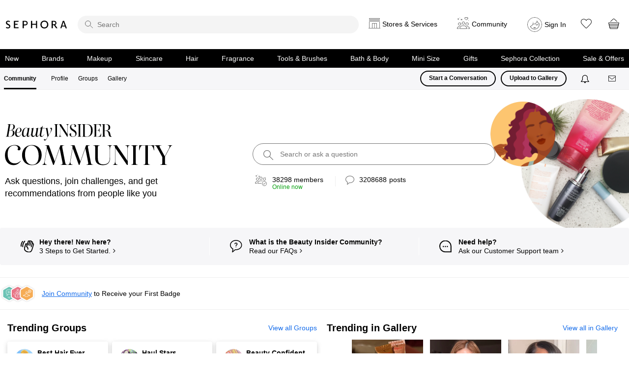

--- FILE ---
content_type: text/html;charset=UTF-8
request_url: https://community.sephora.com/
body_size: 40839
content:
<!DOCTYPE html><html prefix="og: http://ogp.me/ns#" dir="ltr" lang="en" class="no-js">
	<head>
	
	<title>
	Home - Beauty Insider Community
</title>
	
	
	
<link rel="stylesheet" type="text/css" href="https://community.sephora.com/html/@1ACFF2F946A5893CC3A1153B6F67FEA2/assets/jquery.modal.css">
<link rel="stylesheet" type="text/css" href="https://community.sephora.com/html/@75E6EED8FBAD36832DED4A7FE88CEAB8/assets/jquery.bxslider.css">
<link rel="stylesheet" type="text/css" href="https://community.sephora.com/html/@D1302280BEB4D52053A4B97E9E5A504E/assets/slick.min.css">

<script type="text/javascript" src="https://community.sephora.com/html/@3CBEA35D3CECF7D47363BA3F1CADAC74/assets/addthis-custom.js"></script>
<script src="https://code.jquery.com/jquery-2.2.4.min.js" integrity="sha256-BbhdlvQf/xTY9gja0Dq3HiwQF8LaCRTXxZKRutelT44=" crossorigin="anonymous"></script>
<script language="JavaScript" type="text/javascript" src="/html/assets/sephora_visitor_api_1-31-17.js"></script>
<script language="JavaScript" type="text/javascript" src="/html/assets/sephora_s_code_20200820.js"></script>
<meta http-equiv="X-UA-Compatible" content="IE=edge">



	
	
	
	<meta content="width=device-width, initial-scale=1.0" name="viewport"/><meta content="text/html; charset=UTF-8" http-equiv="Content-Type"/><link href="https://community.sephora.com/" rel="canonical"/>
	<meta content="Sephora Community" property="og:site_name"/><meta content="website" property="og:type"/><meta content="https://community.sephora.com/" property="og:url"/><meta content="" property="og:description"/><meta content="Beauty Insider Community" property="og:title"/>
	
	
	
	    
            	<link href="/skins/6768790/a9252ae8308b443db4163b08beb31a82/sephora_2020.css" rel="stylesheet" type="text/css"/>
            
	

	
	
	
	
	<link rel="icon" href="https://community.sephora.com/html/@C799A669C52646EFEFE2C1F67FD75924/assets/favicon_sephora.jpg">
<!--[if IE]><link rel="shortcut icon" href="https://community.sephora.com/html/@C799A669C52646EFEFE2C1F67FD75924/assets/favicon_sephora.jpg"><![endif]-->


<script type="text/javascript" src="/t5/scripts/EAA19129A1248A19BBE86A06A73AF336/lia-scripts-head-min.js"></script><script language="javascript" type="text/javascript">
<!--
window.FileAPI = { jsPath: '/html/assets/js/vendor/ng-file-upload-shim/' };
LITHIUM.PrefetchData = {"Components":{"community.widget.users-online":{"instances":[{"onlineUserCount":{"result":{"data":{"count":38298},"successful":true}}}]},"community.widget.metrics-display":{"instances":[{"metricsCall":{"result":{"data":{"size":1,"list_item_type":"metric","type":"metrics","items":[{"id":"net_overall_posts","type":"metric","value":3208688}]},"successful":true}}}]}},"commonResults":{}};
;(function(){
LITHIUM.TextData = {
  li: {
    common: {
      Feedback: {
        closeAriaLabel: function(d) { return "Close feedback banner"; }
      }
    },
    community: {
      UsersOnline: {
        count: function(d) { return "<span class=\"lia-vitality-value\">" + d.count + " members</span><span class=\"lia-vitality-key\">Online now<span>"; }
      },
      MetricsDisplay: {
        "default": {
          text: function(d) { return "<span class=\"lia-vitality-value\">" + d.metric + "</span><span class=\"lia-vitality-key\">" + d.metricName + "</span>"; }
        },
        net_overall_posts: {
          text: function(d) { return "<span class=\"lia-vitality-value\">" + d.metric + "</span><span class=\"lia-vitality-key\">posts</span>"; }
        },
        net_accepted_solutions: {
          text: function(d) { return "li.community.metrics-display.net-accepted-solutions.text"; }
        },
        completed_registrations_computed: {
          text: function(d) { return "<span class=\"lia-vitality-value\">" + d.metric + "</span><span class=\"lia-vitality-key\">members</span>"; }
        },
        net_kudos_weight: {
          text: function(d) { return "<span class=\"lia-vitality-value\">" + d.metric + "</span><span class=\"lia-vitality-key\">kudos</span>"; }
        },
        completed_registrations: {
          text: function(d) { return "<span class=\"lia-vitality-value\">" + d.metric + "</span><span class=\"lia-vitality-key\">members</span>"; }
        },
        overall_replies: {
          text: function(d) { return "<span class=\"lia-vitality-value\">" + d.metric + "</span><span class=\"lia-vitality-key\">replies</span>"; }
        }
      }
    }
  }
};LITHIUM.Limuirs = LITHIUM.Limuirs || {}; 
        LITHIUM.Limuirs.logLevel = "error"; 
        LITHIUM.Limuirs.getChunkURL = function(){ return "https:\u002F\u002Flimuirs-assets.lithium.com\u002Fassets\u002F"}; 
        LITHIUM.Limuirs.preloadPaths = [];;LITHIUM.release = "25.12"})();
LITHIUM.DEBUG = false;
LITHIUM.CommunityJsonObject = {
  "Validation" : {
    "image.description" : {
      "min" : 0,
      "max" : 1000,
      "isoneof" : [ ],
      "type" : "string"
    },
    "tkb.toc_maximum_heading_level" : {
      "min" : 1,
      "max" : 6,
      "isoneof" : [ ],
      "type" : "integer"
    },
    "tkb.toc_heading_list_style" : {
      "min" : 0,
      "max" : 50,
      "isoneof" : [
        "disc",
        "circle",
        "square",
        "none"
      ],
      "type" : "string"
    },
    "blog.toc_maximum_heading_level" : {
      "min" : 1,
      "max" : 6,
      "isoneof" : [ ],
      "type" : "integer"
    },
    "tkb.toc_heading_indent" : {
      "min" : 5,
      "max" : 50,
      "isoneof" : [ ],
      "type" : "integer"
    },
    "blog.toc_heading_indent" : {
      "min" : 5,
      "max" : 50,
      "isoneof" : [ ],
      "type" : "integer"
    },
    "blog.toc_heading_list_style" : {
      "min" : 0,
      "max" : 50,
      "isoneof" : [
        "disc",
        "circle",
        "square",
        "none"
      ],
      "type" : "string"
    }
  },
  "User" : {
    "settings" : {
      "imageupload.legal_file_extensions" : "*.jpg;*.JPG;*.jpeg;*.JPEG;*.gif;*.GIF;*.png;*.PNG",
      "config.enable_avatar" : true,
      "integratedprofile.show_klout_score" : true,
      "layout.sort_view_by_last_post_date" : true,
      "layout.friendly_dates_enabled" : true,
      "profileplus.allow.anonymous.scorebox" : false,
      "tkb.message_sort_default" : "topicPublishDate",
      "layout.format_pattern_date" : "MM-dd-yyyy",
      "config.require_search_before_post" : "off",
      "isUserLinked" : false,
      "integratedprofile.cta_add_topics_dismissal_timestamp" : -1,
      "layout.message_body_image_max_size" : 500,
      "profileplus.everyone" : false,
      "integratedprofile.cta_connect_wide_dismissal_timestamp" : -1,
      "blog.toc_maximum_heading_level" : "",
      "integratedprofile.hide_social_networks" : false,
      "blog.toc_heading_indent" : "",
      "contest.entries_per_page_num" : 20,
      "layout.messages_per_page_linear" : 10,
      "integratedprofile.cta_manage_topics_dismissal_timestamp" : -1,
      "profile.shared_profile_test_group" : false,
      "integratedprofile.cta_personalized_feed_dismissal_timestamp" : -1,
      "integratedprofile.curated_feed_size" : 10,
      "contest.one_kudo_per_contest" : false,
      "integratedprofile.enable_social_networks" : false,
      "integratedprofile.my_interests_dismissal_timestamp" : -1,
      "profile.language" : "en",
      "layout.friendly_dates_max_age_days" : 30,
      "layout.threading_order" : "thread_descending",
      "blog.toc_heading_list_style" : "disc",
      "useRecService" : false,
      "layout.module_welcome" : "<p>Ask questions, join challenges, and get <\/br> recommendations from people like you<\/p>",
      "imageupload.max_uploaded_images_per_upload" : 100,
      "imageupload.max_uploaded_images_per_user" : 6000,
      "integratedprofile.connect_mode" : "",
      "tkb.toc_maximum_heading_level" : "",
      "tkb.toc_heading_list_style" : "disc",
      "sharedprofile.show_hovercard_score" : true,
      "config.search_before_post_scope" : "community",
      "tkb.toc_heading_indent" : "",
      "p13n.cta.recommendations_feed_dismissal_timestamp" : -1,
      "imageupload.max_file_size" : 7000,
      "layout.show_batch_checkboxes" : false,
      "integratedprofile.cta_connect_slim_dismissal_timestamp" : -1
    },
    "isAnonymous" : true,
    "policies" : {
      "image-upload.process-and-remove-exif-metadata" : true
    },
    "registered" : false,
    "emailRef" : "",
    "id" : -1,
    "login" : "Anonymous"
  },
  "Server" : {
    "communityPrefix" : "/sephora",
    "nodeChangeTimeStamp" : 1769009104885,
    "tapestryPrefix" : "/t5",
    "deviceMode" : "DESKTOP",
    "responsiveDeviceMode" : "DESKTOP",
    "membershipChangeTimeStamp" : "0",
    "version" : "25.12",
    "branch" : "25.12-release",
    "showTextKeys" : false
  },
  "Config" : {
    "phase" : "prod",
    "integratedprofile.cta.reprompt.delay" : 30,
    "profileplus.tracking" : {
      "profileplus.tracking.enable" : false,
      "profileplus.tracking.click.enable" : false,
      "profileplus.tracking.impression.enable" : false
    },
    "app.revision" : "2512231126-s6f44f032fc-b18",
    "navigation.manager.community.structure.limit" : "1000"
  },
  "Activity" : {
    "Results" : [ ]
  },
  "NodeContainer" : {
    "viewHref" : "https://community.sephora.com/t5/Top/ct-p/top",
    "description" : "",
    "id" : "top",
    "shortTitle" : "Top",
    "title" : "Top",
    "nodeType" : "category"
  },
  "Page" : {
    "skins" : [
      "sephora_2020",
      "responsive_peak"
    ],
    "authUrls" : {
      "loginUrl" : "https://www.sephora.com/profile/me?launchSocialSignInFlow=true&provider=lithium&nextpage=https%3A%2F%2Fcommunity.sephora.com%2F",
      "loginUrlNotRegistered" : "https://www.sephora.com/profile/me?launchSocialSignInFlow=true&provider=lithium&redirectreason=notregistered&nextpage=https%3A%2F%2Fcommunity.sephora.com%2F",
      "loginUrlNotRegisteredDestTpl" : "https://www.sephora.com/profile/me?launchSocialSignInFlow=true&provider=lithium&redirectreason=notregistered&nextpage=%7B%7BdestUrl%7D%7D"
    },
    "name" : "CommunityPage",
    "rtl" : false,
    "object" : {
      "viewHref" : "/",
      "id" : "sephora",
      "page" : "CommunityPage",
      "type" : "Community"
    }
  },
  "WebTracking" : {
    "Activities" : { },
    "path" : "Community:Beauty Insider Community"
  },
  "Feedback" : {
    "targeted" : { }
  },
  "Seo" : {
    "markerEscaping" : {
      "pathElement" : {
        "prefix" : "@",
        "match" : "^[0-9][0-9]$"
      },
      "enabled" : false
    }
  },
  "TopLevelNode" : {
    "viewHref" : "https://community.sephora.com/",
    "description" : "",
    "id" : "sephora",
    "shortTitle" : "Beauty Insider Community",
    "title" : "Beauty Insider Community",
    "nodeType" : "Community"
  },
  "Community" : {
    "viewHref" : "https://community.sephora.com/",
    "integratedprofile.lang_code" : "en",
    "integratedprofile.country_code" : "US",
    "id" : "sephora",
    "shortTitle" : "Beauty Insider Community",
    "title" : "Beauty Insider Community"
  },
  "CoreNode" : {
    "viewHref" : "https://community.sephora.com/",
    "settings" : { },
    "description" : "",
    "id" : "sephora",
    "shortTitle" : "Beauty Insider Community",
    "title" : "Beauty Insider Community",
    "nodeType" : "Community",
    "ancestors" : [ ]
  }
};
LITHIUM.Components.RENDER_URL = "/t5/util/componentrenderpage/component-id/#{component-id}?render_behavior=raw";
LITHIUM.Components.ORIGINAL_PAGE_NAME = 'community/Page';
LITHIUM.Components.ORIGINAL_PAGE_ID = 'CommunityPage';
LITHIUM.Components.ORIGINAL_PAGE_CONTEXT = '[base64].';
LITHIUM.Css = {
  "BASE_DEFERRED_IMAGE" : "lia-deferred-image",
  "BASE_BUTTON" : "lia-button",
  "BASE_SPOILER_CONTAINER" : "lia-spoiler-container",
  "BASE_TABS_INACTIVE" : "lia-tabs-inactive",
  "BASE_TABS_ACTIVE" : "lia-tabs-active",
  "BASE_AJAX_REMOVE_HIGHLIGHT" : "lia-ajax-remove-highlight",
  "BASE_FEEDBACK_SCROLL_TO" : "lia-feedback-scroll-to",
  "BASE_FORM_FIELD_VALIDATING" : "lia-form-field-validating",
  "BASE_FORM_ERROR_TEXT" : "lia-form-error-text",
  "BASE_FEEDBACK_INLINE_ALERT" : "lia-panel-feedback-inline-alert",
  "BASE_BUTTON_OVERLAY" : "lia-button-overlay",
  "BASE_TABS_STANDARD" : "lia-tabs-standard",
  "BASE_AJAX_INDETERMINATE_LOADER_BAR" : "lia-ajax-indeterminate-loader-bar",
  "BASE_AJAX_SUCCESS_HIGHLIGHT" : "lia-ajax-success-highlight",
  "BASE_CONTENT" : "lia-content",
  "BASE_JS_HIDDEN" : "lia-js-hidden",
  "BASE_AJAX_LOADER_CONTENT_OVERLAY" : "lia-ajax-loader-content-overlay",
  "BASE_FORM_FIELD_SUCCESS" : "lia-form-field-success",
  "BASE_FORM_WARNING_TEXT" : "lia-form-warning-text",
  "BASE_FORM_FIELDSET_CONTENT_WRAPPER" : "lia-form-fieldset-content-wrapper",
  "BASE_AJAX_LOADER_OVERLAY_TYPE" : "lia-ajax-overlay-loader",
  "BASE_FORM_FIELD_ERROR" : "lia-form-field-error",
  "BASE_SPOILER_CONTENT" : "lia-spoiler-content",
  "BASE_FORM_SUBMITTING" : "lia-form-submitting",
  "BASE_EFFECT_HIGHLIGHT_START" : "lia-effect-highlight-start",
  "BASE_FORM_FIELD_ERROR_NO_FOCUS" : "lia-form-field-error-no-focus",
  "BASE_EFFECT_HIGHLIGHT_END" : "lia-effect-highlight-end",
  "BASE_SPOILER_LINK" : "lia-spoiler-link",
  "FACEBOOK_LOGOUT" : "lia-component-users-action-logout",
  "BASE_DISABLED" : "lia-link-disabled",
  "FACEBOOK_SWITCH_USER" : "lia-component-admin-action-switch-user",
  "BASE_FORM_FIELD_WARNING" : "lia-form-field-warning",
  "BASE_AJAX_LOADER_FEEDBACK" : "lia-ajax-loader-feedback",
  "BASE_AJAX_LOADER_OVERLAY" : "lia-ajax-loader-overlay",
  "BASE_LAZY_LOAD" : "lia-lazy-load"
};
(function() { if (!window.LITHIUM_SPOILER_CRITICAL_LOADED) { window.LITHIUM_SPOILER_CRITICAL_LOADED = true; window.LITHIUM_SPOILER_CRITICAL_HANDLER = function(e) { if (!window.LITHIUM_SPOILER_CRITICAL_LOADED) return; if (e.target.classList.contains('lia-spoiler-link')) { var container = e.target.closest('.lia-spoiler-container'); if (container) { var content = container.querySelector('.lia-spoiler-content'); if (content) { if (e.target.classList.contains('open')) { content.style.display = 'none'; e.target.classList.remove('open'); } else { content.style.display = 'block'; e.target.classList.add('open'); } } e.preventDefault(); return false; } } }; document.addEventListener('click', window.LITHIUM_SPOILER_CRITICAL_HANDLER, true); } })();
LITHIUM.noConflict = true;
LITHIUM.useCheckOnline = false;
LITHIUM.RenderedScripts = [
  "jquery.iframe-shim-1.0.js",
  "SearchForm.js",
  "ElementQueries.js",
  "ResizeSensor.js",
  "json2.js",
  "Events.js",
  "ForceLithiumJQuery.js",
  "jquery.scrollTo.js",
  "jquery.lithium-selector-extensions.js",
  "jquery.function-utils-1.0.js",
  "jquery.ui.mouse.js",
  "InformationBox.js",
  "LiModernizr.js",
  "AjaxSupport.js",
  "Components.js",
  "jquery.js",
  "jquery.ui.draggable.js",
  "NoConflict.js",
  "Link.js",
  "jquery.delayToggle-1.0.js",
  "Throttle.js",
  "jquery.hoverIntent-r6.js",
  "Loader.js",
  "jquery.blockui.js",
  "Lithium.js",
  "jquery.ui.resizable.js",
  "Video.js",
  "jquery.ui.core.js",
  "limuirs-25_7-vendors~main.5ef86aa8c72fe4cbb8d6.js",
  "Tooltip.js",
  "Globals.js",
  "jquery.effects.slide.js",
  "jquery.tmpl-1.1.1.js",
  "jquery.iframe-transport.js",
  "AutoComplete.js",
  "ElementMethods.js",
  "Placeholder.js",
  "jquery.position-toggle-1.0.js",
  "Cache.js",
  "ActiveCast3.js",
  "jquery.viewport-1.0.js",
  "Sandbox.js",
  "jquery.ui.dialog.js",
  "jquery.appear-1.1.1.js",
  "SearchAutoCompleteToggle.js",
  "DataHandler.js",
  "Namespace.js",
  "jquery.ui.position.js",
  "SpoilerToggle.js",
  "jquery.fileupload.js",
  "Text.js",
  "CustomEvent.js",
  "DeferredImages.js",
  "jquery.ui.widget.js",
  "Auth.js",
  "jquery.placeholder-2.0.7.js",
  "PartialRenderProxy.js",
  "Forms.js",
  "prism.js",
  "OoyalaPlayer.js",
  "jquery.clone-position-1.0.js",
  "limuirs-25_7-main.4901f9852c8aa75754e9.js",
  "PolyfillsAll.js",
  "AjaxFeedback.js",
  "HelpIcon.js",
  "jquery.ajax-cache-response-1.0.js",
  "jquery.autocomplete.js",
  "jquery.json-2.6.0.js",
  "jquery.tools.tooltip-1.2.6.js",
  "jquery.effects.core.js",
  "jquery.css-data-1.0.js"
];// -->
</script><script type="text/javascript" src="/t5/scripts/D60EB96AE5FF670ED274F16ABB044ABD/lia-scripts-head-min.js"></script></head>
	<body class="lia-user-status-anonymous CommunityPage lia-body lia-a11y" id="lia-body">
	
	
	<div id="715-221-5" class="ServiceNodeInfoHeader">
</div>
	
	
	
	

	<div class="lia-page">
		<center>
			
				

<main>
					
	
	<div class="MinimumWidthContainer">
		<div class="min-width-wrapper">
			<div class="min-width">		
				
						<div class="lia-content">
                            
							
							
							
		
	<div class="lia-quilt lia-quilt-community-page lia-quilt-layout-conversation-category-page lia-top-quilt">
	<div class="lia-quilt-row lia-quilt-row-header">
		<div class="lia-quilt-column lia-quilt-column-24 lia-quilt-column-single lia-quilt-column-common-header">
			<div class="lia-quilt-column-alley lia-quilt-column-alley-single">
	
		
			<div class="lia-quilt lia-quilt-header lia-quilt-layout-custom-sephora-header lia-component-quilt-header">
	<div class="lia-quilt-row lia-quilt-row-header-top">
		<div class="lia-quilt-column lia-quilt-column-24 lia-quilt-column-single lia-quilt-column-header-top-content">
			<div class="lia-quilt-column-alley lia-quilt-column-alley-single">
	
		
			<div class="custom-sephora-header">
    <header>
        <div>
            <h1><a href="https://www.sephora.com/" target="_blank" class="omniture-link" omnitureactionevent="Home">Sephora</a></h1>
<div class="custom-sephora-header-search">
    <form action="">
        <i class="search-icon" role="presentation"></i>
        <input role="search" type="search" name="sitesearch" placeholder="Search">
    </form>      
</div>            <div class="sephora-header-right-wrapper">
<div class="custom-sephora-header-services">
    <div class="header-services">
      <a href="#" class="services-link omniture-link"><span>Stores &amp; Services</span></a>
<section class="header-services-flyout">
  <div>
            <div class="mobile-header-title" style="display:none;">
               <h2><a href="https://www.sephora.com/happening/stores/sephora-near-me">Stores</a></h2>
              <div><a href="#" class="close">Close</a></div>
            </div> 
            <span>
                <a href="https://www.sephora.com/happening/stores/sephora-near-me" class="omniture-link">Find a Sephora
                </a>
            </span>
            <div>
                <h2>Happening at Sephora</h2>
                <a href="https://www.sephora.com/happening/home" class="omniture-link">View all</a>
            </div>
            <div class="custom-sephora-header-flyout-tile">
                <article>
                    <img src="https://community.sephora.com/html/@AA76E802D942BC410153925E622D4CB9/assets/img-services.png" />
                    <h3>
                        <a href="https://www.sephora.com/happening/home?type=services" class="omniture-link">Services</a>
                    </h3>
                    <p>From makeovers to personalized skincare consultations</p>
                </article>
                <article>
                    <img src="https://community.sephora.com/html/@7F8BBE7A52E5B7827595BEC7E11F80E2/assets/img-services-classes.png" />
                    <h3>
                        <a href="https://www.sephora.com/happening/home?type=classes" class="omniture-link">Free Classes</a>
                    </h3>
                    <p>Get inspired, play with products & learn new skills</p>
                </article>
                <article>
                    <img src="https://community.sephora.com/html/@837C8683FE5873EF24205F12703ECC56/assets/img-services-events.png" />
                    <h3>
                        <a href="https://www.sephora.com/happening/home?type=events" class="omniture-link">Store Events</a>
                    </h3>
                    <p>Exciting launches, parties & more</p>
                </article>
                <article>
                    <img src="https://community.sephora.com/html/@64317C53F7E886937EFB53E8C05282D4/assets/img-services-new-stores.png" />
                    <h3>
                        <a href="https://www.sephora.com/happening/home?type=announcements" class="omniture-link">What's new in store</a>
                    </h3>
                    <p>Explore what's hot in your store</p>
                </article>
            </div>
    </div>
        </section>    </div>
</div><div class="custom-sephora-header-community">
    <div class="header-community-link">
        <a href="#" class="community-link omniture-link"><span>Community</span> </a>
<section class="header-community-flyout">
    <div>
    <header>
       <div class="mobile-header-title">
            <h2>Community</h2>
        </div>
        <div class="user-info">
            <div class="user-avatar">
                <img class="user-avatar" src="https://community.sephora.com/html/@129B80AE4C3EFDE675B2A6C3273F3660/assets/sephora-big-avatar.png">
            </div>
            <strong>
                <a class="item-link" href="" class="omniture-link"> Community Profile<img src="">
                </a>
            </strong>
            <small>Sign in to see your profile</small>
        </div>
        <div class="sign-in-options">
            <a class="lia-button lia-button-primary" href="https://www.sephora.com/profile/me?launchSocialSignInFlow=true&provider=lithium&nextpage=https%3A%2F%2Fcommunity.sephora.com%2F" class="omniture-link">Sign In</a>
            <a class="lia-button lia-button-secondary" href="https://www.sephora.com/profile/me?launchSocialRegisterFlow=true&provider=lithium&nextpage=https%3A%2F%2Fcommunity.sephora.com%2F" class="omniture-link">Create Account</a>
        </div>
    </header>
    <div class="custom-sephora-header-flyout-tile no-divider">
        <article>
            <img src="https://community.sephora.com/html/@206F60CAA5EA9E28B51B569DBB48EF2E/assets/img-community-home.png" />
            <h3>
                <a href="/" class="omniture-link">Community Home
                </a>
            </h3>
            <p>Ask questions, join challenges, and get recommendations from people like you</p>
        </article>
        <article>
            <img src="https://community.sephora.com/html/@774BA2267C327970AED63387B09CA19F/assets/community_groups.webp" />
            <h3>
                <a href="https://community.sephora.com/t5/grouphubs/page" class="omniture-link">Groups</a>
            </h3>
            <p>Discover topics tailored to your beauty interests</p>
        </article>
        <article>
            <img src="https://community.sephora.com/html/@4F7FF63D96ADC9AEC8C56A42F25E1040/assets/img-gallery.png" />
            <h3>
                <a href="https://www.sephora.com/community/gallery" class="omniture-link">Gallery</a>
            </h3>
            <p>Add your photos and get inspired by fellow beauty lovers</p>
        </article>
    </div>

    </div>
         <span><a href="#" class="close">close</a></span>
</section>    </div>
</div><div class="custom-sephora-header-user">
    <div class="header-user-link">
        <img class="user-avatar" src="https://community.sephora.com/html/@78C1EEEEA7B7F77060A73B4AB921D9D9/assets/sephora-default-avatar.svg"/>
        <strong>
            <a href="#" class="omniture-link">
                Sign In
            </a>
        </strong>
<section class="header-user-flyout">
    <div>
    <header>
        <div class="user-info">
            <div class="user-avatar">
                <img src="https://community.sephora.com/html/@129B80AE4C3EFDE675B2A6C3273F3660/assets/sephora-big-avatar.png"/>
            </div>
            <strong>
                <a href="" class="omniture-link">
                Hi, Beautiful! ☀️</a>
            </strong>
             <p>
                Sign in to Sephora for a more personalized experience
             </p>
        </div>
        <div class="sign-in-options">
            <a class="lia-button lia-button-primary omniture-link" href="https://www.sephora.com/profile/me?launchSocialSignInFlow=true&provider=lithium&nextpage=https%3A%2F%2Fcommunity.sephora.com%2F">Sign In</a>
            <a class="lia-button lia-button-secondary omniture-link" href="https://www.sephora.com/profile/me?launchSocialRegisterFlow=true&provider=lithium&nextpage=https%3A%2F%2Fcommunity.sephora.com%2F">Create Account</a>
        </div>
    </header>
    <div>
        <article>
            <span class="insider-action">
                    <img src="https://community.sephora.com/html/@B16106925E6FE52ED71F4F9FA0390B63/assets/32-insider.svg" alt="Insider" role="presentation"/>
            </span>
            <h3>
                <a href="https://www.sephora.com/profile/BeautyInsider" class="omniture-link">
                    Beauty Insider Summary
                </a>
            </h3>
            <p>View activity, savings and benefits</p>
        </article>
        <article>
            <h3>
                <a href="https://www.sephora.com/rewards" class="omniture-link">
                    Rewards Bazaar
                </a>
            </h3>
            <p>Redeem items, samples and more</p>
        </article>
    </div>
    <div>
        <article>
            <i class="orders-icon"></i>
            <h3>
                <a href="https://www.sephora.com/profile/MyAccount/Orders" class="omniture-link">
                    Orders
                </a>
            </h3>
            <p>View and track online orders</p>
        </article>
        <article>
            <i class="buy-icon"></i>
            <h3>
                <a href="https://www.sephora.com/purchase-history" class="omniture-link">
                    Buy It Again
                </a>
            </h3>
            <p>Reorder it from in-store and online purchases</p>
        </article>
    </div>
    <div>
        <article>
            <i class="love-icon"></i>
            <h3>
                <a href="https://www.sephora.com/shopping-list" class="omniture-link">
                    Loves
                </a>
            </h3>
            <p>View saved products</p>
        </article>
        <article>
            <i class="recommendation-icon"></i>
            <h3>
                <a href="https://www.sephora.com/in-store-services" class="omniture-link">
                    Beauty Advisor Recommendations
                </a>
            </h3>
            <p>Recommendations from your store visits</p>
        </article>
        <article>
            <i class="reservation-icon"></i>
            <h3>
                <a href="https://www.sephora.com/happening/reservations" class="omniture-link">
                    Reservations
                </a>
            </h3>
            <p>Manage your services, classes and events</p>
        </article>
        <article>
            <i class="beauty-traits"></i>
            <h3>
                <a href="https://www.sephora.com/profile/me?editprofile=true" class="omniture-link">
                    Beauty Traits & Color IQ
                </a>
            </h3>
            <p>Complete your beauty traits for personalized recommendations</p>
        </article>
        <article>
            <i class="setting-icon"></i>
            <h3>
                <a href="https://www.sephora.com/profile/MyAccount" class="omniture-link">
                    Account Settings
                </a>
            </h3>
            <p>Payments, contact info, addresses and password</p>
        </article>
    </div>
    <a href="https://community.sephora.com/t5/community/page.logoutpage?t:cp=authentication/contributions/unticketedauthenticationactions&dest_url=https%3A%2F%2Fsephora.com&lia-action-token=tkjdnaWTGp9ra0ffuBRns8ATsSPVhBhZlnKHfKwViV0.&lia-action-token-id=logoff" class="sign-out" class="omniture-link"> Sign Out </a>
    </div>
    <span><a hrfe="#" class="close">Close</a></span>
</section>    </div> 
</div>                <div class="additional-links">
                    <ul>
                        <li>
                            <a href="https://www.sephora.com/shopping-list" class="heart-link omniture-link" target="_blank"><span>Loves</span></a>
                        </li>
                        <li>
                            <a href="https://www.sephora.com/basket" class="cart-link omniture-link" target="_blank"><span>Cart</span></a>
                        </li>
                    </ul>
                </div>
            </div>
        </div>
<div class="custom-sephora-header-navigation">
    <div class="mobile-header-title">
        <h2>Shop</h2>
        <span><a hrfe="#" class="close">Close</a></span>
    </div>
    <ul>
        <li>
            <a href="https://www.sephora.com/beauty/new-beauty-products" class="ico-new omniture-link">New</a>
        </li>
        <li>
            <a href="https://www.sephora.com/brands-list" class="ico-brands omniture-link">Brands</a>
        </li>
        <li>
            <a href="https://www.sephora.com/shop/makeup-cosmetics" class="ico-makeup omniture-link">Makeup</a>
        </li>
        <li>
            <a href="https://www.sephora.com/shop/skincare" class="ico-skincare omniture-link">Skincare</a>
        </li>
        <li>
            <a href="https://www.sephora.com/shop/hair-products" class="ico-hair omniture-link">Hair</a>
        </li>
        <li>
            <a href="https://www.sephora.com/shop/fragrance" class="ico-fragrance omniture-link">Fragrance</a>
        </li>
        <li>
            <a href="https://www.sephora.com/shop/makeup-tools" class="ico-tools omniture-link">Tools & Brushes</a>
        </li>
        <li>
            <a href="https://www.sephora.com/shop/bath-body" class="ico-bath omniture-link">Bath & Body</a>
        </li>
        <li>
            <a href="https://www.sephora.com/shop/travel-size-toiletries" class="ico-minisize omniture-link">Mini Size</a>
        </li>
        <li>
            <a href="https://www.sephora.com/shop/gifts" class="ico-gifts omniture-link">Gifts</a>
        </li>
        <li>
            <a href="https://www.sephora.com/brand/sephora-collection" class="ico-collection omniture-link">Sephora Collection</a>
        </li>
        <li>
            <a href="https://www.sephora.com/sale" class="ico-sale omniture-link">Sale & Offers</a>
        </li>
    </ul>
</div>    </header>
</div>
<!-- nada  nada -->

<div class="custom-sephora-sticky-mobile-header">
    <ul>
        <li class="mobile-header-home">
            <a href="https://www.sephora.com" class="omniture-link">Home</a>
        </li>
        <li class="mobile-header-shop">
            <a href="" class="omniture-link">Shop</a>
<div class="custom-sephora-header-navigation">
    <div class="mobile-header-title">
        <h2>Shop</h2>
        <span><a hrfe="#" class="close">Close</a></span>
    </div>
    <ul>
        <li>
            <a href="https://www.sephora.com/beauty/new-beauty-products" class="ico-new omniture-link">New</a>
        </li>
        <li>
            <a href="https://www.sephora.com/brands-list" class="ico-brands omniture-link">Brands</a>
        </li>
        <li>
            <a href="https://www.sephora.com/shop/makeup-cosmetics" class="ico-makeup omniture-link">Makeup</a>
        </li>
        <li>
            <a href="https://www.sephora.com/shop/skincare" class="ico-skincare omniture-link">Skincare</a>
        </li>
        <li>
            <a href="https://www.sephora.com/shop/hair-products" class="ico-hair omniture-link">Hair</a>
        </li>
        <li>
            <a href="https://www.sephora.com/shop/fragrance" class="ico-fragrance omniture-link">Fragrance</a>
        </li>
        <li>
            <a href="https://www.sephora.com/shop/makeup-tools" class="ico-tools omniture-link">Tools & Brushes</a>
        </li>
        <li>
            <a href="https://www.sephora.com/shop/bath-body" class="ico-bath omniture-link">Bath & Body</a>
        </li>
        <li>
            <a href="https://www.sephora.com/shop/travel-size-toiletries" class="ico-minisize omniture-link">Mini Size</a>
        </li>
        <li>
            <a href="https://www.sephora.com/shop/gifts" class="ico-gifts omniture-link">Gifts</a>
        </li>
        <li>
            <a href="https://www.sephora.com/brand/sephora-collection" class="ico-collection omniture-link">Sephora Collection</a>
        </li>
        <li>
            <a href="https://www.sephora.com/sale" class="ico-sale omniture-link">Sale & Offers</a>
        </li>
    </ul>
</div>        </li>
        <li class="mobile-header-offers">
            <a href="https://www.sephora.com/beauty/beauty-offers" class="omniture-link">Offers</a>
        </li>
        <li class="mobile-header-user">
            <a href="#" class="omniture-link">
                <img src="https://community.sephora.com/html/@0AAF9F683B4E5EB38EE2B597AF42DBCD/assets/sephora-default-avtar.svg" /> 
               Sign In
<section class="header-user-flyout">
    <div>
    <header>
        <div class="user-info">
            <div class="user-avatar">
                <img src="https://community.sephora.com/html/@129B80AE4C3EFDE675B2A6C3273F3660/assets/sephora-big-avatar.png"/>
            </div>
            <strong>
                <a href="" class="omniture-link">
                Hi, Beautiful! ☀️</a>
            </strong>
             <p>
                Sign in to Sephora for a more personalized experience
             </p>
        </div>
        <div class="sign-in-options">
            <a class="lia-button lia-button-primary omniture-link" href="https://www.sephora.com/profile/me?launchSocialSignInFlow=true&provider=lithium&nextpage=https%3A%2F%2Fcommunity.sephora.com%2F">Sign In</a>
            <a class="lia-button lia-button-secondary omniture-link" href="https://www.sephora.com/profile/me?launchSocialRegisterFlow=true&provider=lithium&nextpage=https%3A%2F%2Fcommunity.sephora.com%2F">Create Account</a>
        </div>
    </header>
    <div>
        <article>
            <span class="insider-action">
                    <img src="https://community.sephora.com/html/@B16106925E6FE52ED71F4F9FA0390B63/assets/32-insider.svg" alt="Insider" role="presentation"/>
            </span>
            <h3>
                <a href="https://www.sephora.com/profile/BeautyInsider" class="omniture-link">
                    Beauty Insider Summary
                </a>
            </h3>
            <p>View activity, savings and benefits</p>
        </article>
        <article>
            <h3>
                <a href="https://www.sephora.com/rewards" class="omniture-link">
                    Rewards Bazaar
                </a>
            </h3>
            <p>Redeem items, samples and more</p>
        </article>
    </div>
    <div>
        <article>
            <i class="orders-icon"></i>
            <h3>
                <a href="https://www.sephora.com/profile/MyAccount/Orders" class="omniture-link">
                    Orders
                </a>
            </h3>
            <p>View and track online orders</p>
        </article>
        <article>
            <i class="buy-icon"></i>
            <h3>
                <a href="https://www.sephora.com/purchase-history" class="omniture-link">
                    Buy It Again
                </a>
            </h3>
            <p>Reorder it from in-store and online purchases</p>
        </article>
    </div>
    <div>
        <article>
            <i class="love-icon"></i>
            <h3>
                <a href="https://www.sephora.com/shopping-list" class="omniture-link">
                    Loves
                </a>
            </h3>
            <p>View saved products</p>
        </article>
        <article>
            <i class="recommendation-icon"></i>
            <h3>
                <a href="https://www.sephora.com/in-store-services" class="omniture-link">
                    Beauty Advisor Recommendations
                </a>
            </h3>
            <p>Recommendations from your store visits</p>
        </article>
        <article>
            <i class="reservation-icon"></i>
            <h3>
                <a href="https://www.sephora.com/happening/reservations" class="omniture-link">
                    Reservations
                </a>
            </h3>
            <p>Manage your services, classes and events</p>
        </article>
        <article>
            <i class="beauty-traits"></i>
            <h3>
                <a href="https://www.sephora.com/profile/me?editprofile=true" class="omniture-link">
                    Beauty Traits & Color IQ
                </a>
            </h3>
            <p>Complete your beauty traits for personalized recommendations</p>
        </article>
        <article>
            <i class="setting-icon"></i>
            <h3>
                <a href="https://www.sephora.com/profile/MyAccount" class="omniture-link">
                    Account Settings
                </a>
            </h3>
            <p>Payments, contact info, addresses and password</p>
        </article>
    </div>
    <a href="https://community.sephora.com/t5/community/page.logoutpage?t:cp=authentication/contributions/unticketedauthenticationactions&dest_url=https%3A%2F%2Fsephora.com&lia-action-token=tkjdnaWTGp9ra0ffuBRns8ATsSPVhBhZlnKHfKwViV0.&lia-action-token-id=logoff" class="sign-out" class="omniture-link"> Sign Out </a>
    </div>
    <span><a hrfe="#" class="close">Close</a></span>
</section>            </a>
        </li>
        <li class="mobile-header-community">
            <a href="#" class="omniture-link">Community</a>
<section class="header-community-flyout">
    <div>
    <header>
       <div class="mobile-header-title">
            <h2>Community</h2>
        </div>
        <div class="user-info">
            <div class="user-avatar">
                <img class="user-avatar" src="https://community.sephora.com/html/@129B80AE4C3EFDE675B2A6C3273F3660/assets/sephora-big-avatar.png">
            </div>
            <strong>
                <a class="item-link" href="" class="omniture-link"> Community Profile<img src="">
                </a>
            </strong>
            <small>Sign in to see your profile</small>
        </div>
        <div class="sign-in-options">
            <a class="lia-button lia-button-primary" href="https://www.sephora.com/profile/me?launchSocialSignInFlow=true&provider=lithium&nextpage=https%3A%2F%2Fcommunity.sephora.com%2F" class="omniture-link">Sign In</a>
            <a class="lia-button lia-button-secondary" href="https://www.sephora.com/profile/me?launchSocialRegisterFlow=true&provider=lithium&nextpage=https%3A%2F%2Fcommunity.sephora.com%2F" class="omniture-link">Create Account</a>
        </div>
    </header>
    <div class="custom-sephora-header-flyout-tile no-divider">
        <article>
            <img src="https://community.sephora.com/html/@206F60CAA5EA9E28B51B569DBB48EF2E/assets/img-community-home.png" />
            <h3>
                <a href="/" class="omniture-link">Community Home
                </a>
            </h3>
            <p>Ask questions, join challenges, and get recommendations from people like you</p>
        </article>
        <article>
            <img src="https://community.sephora.com/html/@774BA2267C327970AED63387B09CA19F/assets/community_groups.webp" />
            <h3>
                <a href="https://community.sephora.com/t5/grouphubs/page" class="omniture-link">Groups</a>
            </h3>
            <p>Discover topics tailored to your beauty interests</p>
        </article>
        <article>
            <img src="https://community.sephora.com/html/@4F7FF63D96ADC9AEC8C56A42F25E1040/assets/img-gallery.png" />
            <h3>
                <a href="https://www.sephora.com/community/gallery" class="omniture-link">Gallery</a>
            </h3>
            <p>Add your photos and get inspired by fellow beauty lovers</p>
        </article>
    </div>

    </div>
         <span><a href="#" class="close">close</a></span>
</section>        </li>
        <li class="mobile-header-services">
            <a href="#" class="omniture-link">Stores</a>
<section class="header-services-flyout">
  <div>
            <div class="mobile-header-title" style="display:none;">
               <h2><a href="https://www.sephora.com/happening/stores/sephora-near-me">Stores</a></h2>
              <div><a href="#" class="close">Close</a></div>
            </div> 
            <span>
                <a href="https://www.sephora.com/happening/stores/sephora-near-me" class="omniture-link">Find a Sephora
                </a>
            </span>
            <div>
                <h2>Happening at Sephora</h2>
                <a href="https://www.sephora.com/happening/home" class="omniture-link">View all</a>
            </div>
            <div class="custom-sephora-header-flyout-tile">
                <article>
                    <img src="https://community.sephora.com/html/@AA76E802D942BC410153925E622D4CB9/assets/img-services.png" />
                    <h3>
                        <a href="https://www.sephora.com/happening/home?type=services" class="omniture-link">Services</a>
                    </h3>
                    <p>From makeovers to personalized skincare consultations</p>
                </article>
                <article>
                    <img src="https://community.sephora.com/html/@7F8BBE7A52E5B7827595BEC7E11F80E2/assets/img-services-classes.png" />
                    <h3>
                        <a href="https://www.sephora.com/happening/home?type=classes" class="omniture-link">Free Classes</a>
                    </h3>
                    <p>Get inspired, play with products & learn new skills</p>
                </article>
                <article>
                    <img src="https://community.sephora.com/html/@837C8683FE5873EF24205F12703ECC56/assets/img-services-events.png" />
                    <h3>
                        <a href="https://www.sephora.com/happening/home?type=events" class="omniture-link">Store Events</a>
                    </h3>
                    <p>Exciting launches, parties & more</p>
                </article>
                <article>
                    <img src="https://community.sephora.com/html/@64317C53F7E886937EFB53E8C05282D4/assets/img-services-new-stores.png" />
                    <h3>
                        <a href="https://www.sephora.com/happening/home?type=announcements" class="omniture-link">What's new in store</a>
                    </h3>
                    <p>Explore what's hot in your store</p>
                </article>
            </div>
    </div>
        </section>        </li>
    </ul>
</div>


		
			<div class="custom-community-sub-nav">
    <section>
        <ul>
            <li class="active home"><a href='/' class="omniture-link" omnitureactionevent="Community Home">Community</a></li>
            <li><a href='https://sephora.com/profile/me' class="omniture-link" omnitureactionevent="Profile">Profile</a></li>
            <li class = ""><a href='https://community.sephora.com/t5/grouphubs/page' class="omniture-link" omnitureactionevent="Groups">Groups</a></li>
            <li><a href='https://www.sephora.com/community/gallery' class="omniture-link"  omnitureactionevent="Photos">Gallery</a></li>
        </ul>
        <div class="actions">
<div class="post-btn-wrapper lia-button-wrapper">
                <a href="https://www.sephora.com/profile/me?launchSocialSignInFlow=true&provider=lithium&nextpage=https%3A%2F%2Fcommunity.sephora.com%2F" class="post-btn lia-button lia-button-primary">Start a Conversation</a>
        </div>            <a href='https://www.sephora.com/community/gallery/add-photo' class="lia-button lia-button-primary omniture-link">Upload to Gallery</a>
                <div class="lia-header-nav-component-widget lia-component-notificationfeed-widget-indicator" id="indicator_62aa7271e46468" data-ol-has-click-handler="">
                    <a class="lia-link-navigation lia-notification-feed-page-link" aria-label="Notifications" title="Notifications" alt="Notifications" id="link_62aa7271e46468" href="#"></a>
                </div>
                <div class="lia-header-nav-component-widget lia-component-notes-widget-summary-modern" id="privateNotesSummary2_62aa72720234a3" data-ol-has-click-handler="">
                    <a class="lia-link-navigation private-notes-link" aria-label="Messages" title="Messages" alt="Messages" rel="nofollow" id="link_62aa72720234a3" href="#"></a>
                </div>
        </div>
    </section>
</div>

		
	
	
</div>
		</div>
	</div><div class="lia-quilt-row lia-quilt-row-header-hero">
		<div class="lia-quilt-column lia-quilt-column-24 lia-quilt-column-single lia-quilt-column-header-hero-content">
			<div class="lia-quilt-column-alley lia-quilt-column-alley-single">
	
		
			
<div class="custom-community-hero-header">
    <section>
        <div>
            <h2>Beauty Insider Community</h2>
<span class="lia-welcome lia-component-common-widget-welcome"><p>Ask questions, join challenges, and get <br> recommendations from people like you</p></span>        </div>
        <div>
<div id="lia-searchformV32_b352bb9275ae" class="SearchForm lia-search-form-wrapper lia-mode-default lia-component-common-widget-search-form">
	

	
		<div class="lia-inline-ajax-feedback">
			<div class="AjaxFeedback" id="ajaxfeedback_b352bb9275ae"></div>
			
	

	

		</div>

	

	
		<div id="searchautocompletetoggle_b352bb9275ae">	
	
		

	
		<div class="lia-inline-ajax-feedback">
			<div class="AjaxFeedback" id="ajaxfeedback_b352bb9275ae_0"></div>
			
	

	

		</div>

	

	
			
            <form enctype="multipart/form-data" class="lia-form lia-form-inline SearchForm" action="https://community.sephora.com/t5/community/page.searchformv32.form.form" method="post" id="form_b352bb9275ae" name="form_b352bb9275ae"><div class="t-invisible"><input value="search/contributions/page" name="t:cp" type="hidden"><input value="[base64]." name="lia-form-context" type="hidden"><input value="CommunityPage::searchformv32.form:" name="liaFormContentKey" type="hidden"><input value="yDZKQFNI0U/sd9X4pbUemqvQQZw=:H4sIAAAAAAAAALWSzUrDQBSFr4Wuigiib6DbiajdqAhFUISqweBaZibTNJpk4sxNEzc+ik8gvkQX7nwHH8CtKxfmzxJbwaTUVZhzw/nOmblP79COD+FAC6r40OAyQOWyCF0ZaMOkjtgrJgOp/NHONtER810sP9nfIkGtoCuVQ2hI+VAQpKHQqO67hEslPJcRRrUgPZaKlOOxKzx7wxIYhZtX487b+stnC5b60MnZ0junvkBY7d/QETU8GjiGlUYKnP0kRFguwEcFeAHBe02Dm0pyobWV+Wid0sbP9u7g4/G1BZCE8QWc1U3kpzapWoqZ+S+SvoMHgPQ+ypGVj/IoC2dlqHZ8CWZdV7xljUqszZa43voPYNHkFE7qGkdaqKrl1Pm7wEqmV59gcYjGkQOJP25h6jyJnOlzRv4DUURusIWhknbEsWo5K002vhzNufG1WHmDLwdzh8gDBQAA" name="t:formdata" type="hidden"></div>
	
	

	

	

	
		<div class="lia-inline-ajax-feedback">
			<div class="AjaxFeedback" id="feedback_b352bb9275ae"></div>
			
	

	

		</div>

	

	

	

	


	
	<input value="mg_vvkrtQdu2iDDuGbANERrkJ8ZwtakUMd9jyjhe02U." name="lia-action-token" type="hidden">
	
	<input value="form_b352bb9275ae" id="form_UIDform_b352bb9275ae" name="form_UID" type="hidden">
	<input value="" id="form_instance_keyform_b352bb9275ae" name="form_instance_key" type="hidden">
	
                

                
                    
                

                <span class="lia-search-input-wrapper">
                    <span class="lia-search-input-field">
                        <span class="lia-button-wrapper lia-button-wrapper-secondary lia-button-wrapper-searchForm-action"><input value="searchForm" name="submitContextX" type="hidden"><input class="lia-button lia-button-secondary lia-button-searchForm-action" value="Search" id="submitContext_b352bb9275ae" name="submitContext" type="submit"></span>

                        <span class="lia-hidden-aria-visibile" id="autocompleteInstructionsText_b352bb9275ae"></span><input placeholder="Search or ask a question" aria-label="Search" title="Search" class="lia-form-type-text lia-autocomplete-input search-input lia-search-input-message" value="" id="messageSearchField_b352bb9275ae_0" name="messageSearchField" type="text">
                        <span class="lia-hidden-aria-visibile" id="autocompleteInstructionsText_b352bb9275ae_0"></span><input placeholder="Search or ask a question" aria-label="Search" title="Search" class="lia-form-type-text lia-autocomplete-input search-input lia-search-input-tkb-article lia-js-hidden" value="" id="messageSearchField_b352bb9275ae_1" name="messageSearchField_0" type="text">
                        

	
		<span class="lia-hidden-aria-visibile" id="autocompleteInstructionsText_b352bb9275ae_1"></span><input placeholder="Enter a keyword to search within the users" ng-non-bindable="" title="Enter a user name or rank" class="lia-form-type-text UserSearchField lia-search-input-user search-input lia-js-hidden lia-autocomplete-input" aria-label="Enter a user name or rank" value="" id="userSearchField_b352bb9275ae" name="userSearchField" type="text">
	

	


                        <span class="lia-hidden-aria-visibile" id="autocompleteInstructionsText_b352bb9275ae_2"></span><input placeholder="Enter a keyword to search within the private messages" title="Enter a search word" class="lia-form-type-text NoteSearchField lia-search-input-note search-input lia-js-hidden lia-autocomplete-input" aria-label="Enter a search word" value="" id="noteSearchField_b352bb9275ae_0" name="noteSearchField" type="text">
						<span class="lia-hidden-aria-visibile" id="autocompleteInstructionsText_b352bb9275ae_3"></span><input title="Enter a search word" class="lia-form-type-text ProductSearchField lia-search-input-product search-input lia-js-hidden lia-autocomplete-input" aria-label="Enter a search word" value="" id="productSearchField_b352bb9275ae" name="productSearchField" type="text">
                        <input class="lia-as-search-action-id" name="as-search-action-id" type="hidden">
                    </span>
                </span>
                

                <span class="lia-cancel-search">cancel</span>

                
            
</form>
		
			<div class="search-autocomplete-toggle-link lia-js-hidden">
				<span>
					<a class="lia-link-navigation auto-complete-toggle-on lia-link-ticket-post-action lia-component-search-action-enable-auto-complete" data-lia-action-token="aNl8cDjonk7VnCi7Tl_DLT4u8Pb1Sg_m2zQ49CncKzU." rel="nofollow" id="enableAutoComplete_b352bb9275ae" href="https://community.sephora.com/t5/community/page.enableautocomplete:enableautocomplete?t:cp=action/contributions/searchactions">Turn on suggestions</a>					
					<span class="HelpIcon">
	<a class="lia-link-navigation help-icon lia-tooltip-trigger" role="button" aria-label="Help Icon" id="link_b352bb9275ae" href="#"><span class="lia-img-icon-help lia-fa-icon lia-fa-help lia-fa" alt="Auto-suggest helps you quickly narrow down your search results by suggesting possible matches as you type." aria-label="Help Icon" role="img" id="display_b352bb9275ae"></span></a><div role="alertdialog" class="lia-content lia-tooltip-pos-bottom-left lia-panel-tooltip-wrapper" id="link_b352bb9275ae_0-tooltip-element"><div class="lia-tooltip-arrow"></div><div class="lia-panel-tooltip"><div class="content">Auto-suggest helps you quickly narrow down your search results by suggesting possible matches as you type.</div></div></div>
</span>
				</span>
			</div>
		

	

	

	
	
	
</div>
		
	<div class="spell-check-showing-result">
		Showing results for&nbsp;<span class="lia-link-navigation show-results-for-link lia-link-disabled" aria-disabled="true" id="showingResult_b352bb9275ae"></span>
		

	</div>
	<div>
		
		<span class="spell-check-search-instead">
			Search instead for&nbsp;<a class="lia-link-navigation search-instead-for-link" rel="nofollow" id="searchInstead_b352bb9275ae" href="#"></a>
		</span>

	</div>
	<div class="spell-check-do-you-mean lia-component-search-widget-spellcheck">
		Did you mean:&nbsp;<a class="lia-link-navigation do-you-mean-link" rel="nofollow" id="doYouMean_b352bb9275ae" href="#"></a>
	</div>

	

	

	


	
</div>            <div class="vitality-wrapper">
<li:community-users-online class="lia-limuirs-comp lia-component-community-widget-users-online"><div class="lia-vitality-component lia-community-users-online"><div class="lia-vitality-display lia-vitality-users-online" role="presentation"><span class="lia-vitality-stats"><span class="lia-vitality-value">38298 members</span><span class="lia-vitality-key">Online now<span></span></span></span></div></div></li:community-users-online><li:community-metrics-display class="lia-limuirs-comp lia-component-community-widget-metrics-display"><div class="lia-vitality-component lia-community-metrics-display"><div class="lia-vitality-display lia-metrics-display lia-vitality-metrics-display-net-overall-posts"><span class="lia-vitality-stats"><span class="lia-vitality-value">3208688</span><span class="lia-vitality-key">posts</span></span></div></div></li:community-metrics-display>            </div>
        </div>
    </section>
    <div class="custom-community-hero-header-images">
      <figure>
        <img src="https://community.sephora.com/html/@FD0B0DE6104AB844C30CB733740B38B0/assets/Bubbles_C_LargeUI.jpg">
      </figure>
    </div>
        <div class="getting-started">
            <ul>
                <li>
                    <b>Hey there! New here?</b>
                    <a href="https://community.sephora.com/t5/Trending-Now/New-to-Community-Here-are-3-Steps-to-Get-Started/m-p/5194212#M88231">3 Steps to Get Started.</a>
                </li>
                <li>
                    <b>What is the Beauty Insider Community?</b>
                    <a href="https://community.sephora.com/t5/Customer-Support/BEAUTY-INSIDER-COMMUNITY-FAQs-Updated-7-8-2020/m-p/2825445">Read our FAQs</a>
                </li>
                <li>
                    <b>Need help?</b>
                    <a href="https://community.sephora.com/t5/Customer-Support/bd-p/Customer_Support">Ask our Customer Support team</a>
                </li>
            </ul>
        </div>
</div>
<section class="override-badges-widget-user-badges-list">
    <div class="override-badges-main">
        <span class="override-img"><img alt="My Badges" src="https://community.sephora.com/html/@44A54D5E6E807CA94C4AE82EDC38A364/assets/badges-join.png"></span>
        <span class="override-text">
            <a href="https://www.sephora.com/profile/me?launchSocialSignInFlow=true&amp;provider=lithium&amp;nextpage=https%3A%2F%2Fcommunity.sephora.com%2F">Join Community</a> to Receive <span class="msg-mobile-break"></span>your First Badge
        </span>
    </div>
</section><div class="custom-hero-featured-content">
<section class="custom-trending-groups">
    <header>
        <h2>Trending Groups</h2>
        <aside><a href="https://community.sephora.com/t5/grouphubs/page">View all Groups</a></aside>
    </header>
    <div class="container">
    <article>
        <aside><img src="/t5/image/serverpage/image-id/1953991i162B3D3090A3635F/image-size/small?v=v2&amp;px=200" alt="Best Hair Ever Avatar"></aside>
        <div>
        <h3><a href="/t5/Best-Hair-Ever/gh-p/hair-">Best Hair Ever</a></h3>

        <footer class="member-info"><span class="icon"> 149,465</span></footer>
        </div>
    </article>
    <article>
        <aside><img src="/t5/image/serverpage/image-id/1954020iFEBC9565EA6CB4BB/image-size/small?v=v2&amp;px=200" alt="Haul Stars Avatar"></aside>
        <div>
        <h3><a href="/t5/Haul-Stars/gh-p/beauty-makeup-hauls-">Haul Stars</a></h3>

        <footer class="member-info"><span class="icon"> 49,622</span></footer>
        </div>
    </article>
    <article>
        <aside><img src="/t5/image/serverpage/image-id/1954035i0DCEC5D7E7908728/image-size/small?v=v2&amp;px=200" alt="Beauty Confidential Avatar"></aside>
        <div>
        <h3><a href="/t5/Beauty-Confidential/gh-p/bic-beauty-confidential-">Beauty Confident...</a></h3>

        <footer class="member-info"><span class="icon"> 118,918</span></footer>
        </div>
    </article>
    <article>
        <aside><img src="/t5/image/serverpage/image-id/1953989iA22F60F525B7ABF8/image-size/small?v=v2&amp;px=200" alt="Fragrance Fans Avatar"></aside>
        <div>
        <h3><a href="/t5/Fragrance-Fans/gh-p/fragrance-">Fragrance Fans</a></h3>

        <footer class="member-info"><span class="icon"> 54,529</span></footer>
        </div>
    </article>
    <article>
        <aside><img src="/t5/image/serverpage/image-id/1953987iBFF91A4D0B22AF9A/image-size/small?v=v2&amp;px=200" alt="Skincare Aware Avatar"></aside>
        <div>
        <h3><a href="/t5/Skincare-Aware/gh-p/skincare-">Skincare Aware</a></h3>

        <footer class="member-info"><span class="icon"> 400,631</span></footer>
        </div>
    </article>
    <article>
        <aside><img src="/t5/image/serverpage/image-id/1953968iA5BE2D1952F25F37/image-size/small?v=v2&amp;px=200" alt="Acne-Prone Skin Avatar"></aside>
        <div>
        <h3><a href="/t5/Acne-Prone-Skin/gh-p/acne-">Acne-Prone Skin</a></h3>

        <footer class="member-info"><span class="icon"> 98,275</span></footer>
        </div>
    </article>
    </div>
</section><section class="custom-featured-looks">
    <header>
        <h2>Trending in Gallery</h2>
        <aside><a href="https://www.sephora.com/community/gallery?icid2=gallery_module">View all in Gallery</a></aside>
    </header>
    <div class="carousel js-carousel">
        <div class="carousel__container js-carousel-container">
            <div id="pixlee_container">
            </div>                
        </div>
    </div>
</section>

<script type="text/javascript">
    window.PixleeAsyncInit = function() {
        Pixlee.init({apiKey:'LKDci0fIQ7BCr9VKL9e0'});
        Pixlee.addSimpleWidget({widgetId:16291673});
        Pixlee.resizeWidget();
    };     
</script>
<script src="https://assets.pxlecdn.com/assets/pixlee_widget_1_0_0.js"></script></div>

		
	
	
</div>
		</div>
	</div><div class="lia-quilt-row lia-quilt-row-header-navigation">
		<div class="lia-quilt-column lia-quilt-column-24 lia-quilt-column-single lia-quilt-column-header-navigation-content lia-mark-empty">
			
		</div>
	</div><div class="lia-quilt-row lia-quilt-row-header-feedback">
		<div class="lia-quilt-column lia-quilt-column-24 lia-quilt-column-single lia-quilt-column-header-feedback">
			<div class="lia-quilt-column-alley lia-quilt-column-alley-single">
	
		
			
	

	

		
			
        <li:common-feedback class="lia-limuirs-comp lia-component-common-widget-feedback-react lia-component-common-widget-page-feedback" data-lia-limuirs-comp="{&quot;mode&quot;:&quot;DEFAULT&quot;,&quot;componentId&quot;:&quot;common.widget.feedback-react&quot;,&quot;path&quot;:&quot;limuirs\u002Fcomponents\u002Fcommon\u002FFeedback&quot;,&quot;alias&quot;:&quot;common.widget.feedback-react&quot;,&quot;instance&quot;:0,&quot;fqPath&quot;:&quot;0\u002Flimuirs\u002Fcomponents\u002Fcommon\u002FFeedback&quot;}"><noscript></noscript></li:common-feedback>
        
	

	

    
		
	
	
</div>
		</div>
	</div>
</div>
		
	
	
</div>
		</div>
	</div><div class="lia-quilt-row lia-quilt-row-sub-header">
		<div class="lia-quilt-column lia-quilt-column-24 lia-quilt-column-single lia-quilt-column-sub-header-content">
			<div class="lia-quilt-column-alley lia-quilt-column-alley-single">
	
		
			
	<div class="custom-sub-header-content">
		<div class="left-content">
			<a href="#" class="all-posts active">All Posts</a>
					</div>
		<div class="right-content">
			<a href="/t5/Customer-Support/bd-p/Customer_Support" class="support">
				<img src="/html/assets/shared.svg"/>
				Support
			</a>
			<a href="/t5/forums/postpage/choose-node/true/interaction-style/forum" class="start-convo">
				<img src="/html/assets/compose.svg"/>
				Start a conversation
			</a>
		</div>
	</div>


		
	
	
</div>
		</div>
	</div><div class="lia-quilt-row lia-quilt-row-main">
		<div class="lia-quilt-column lia-quilt-column-04 lia-quilt-column-left lia-quilt-column-filter-content">
			<div class="lia-quilt-column-alley lia-quilt-column-alley-left">
	
		
			
	<div class="filters message">
  <div class="hide" id="filterOptions">Choosing a different post order may automatically update the order of the posts that are displayed to match the selected order.</div>
		<div class="filter-purpose" tabindex="0" role="button" aria-describedby="filterOptions">
			<div class="filter-sort-by-title">Sort By:</div>
			<div class="title">Most Recent</div>
			<ul class="mobile-hide" tabindex="0" aria-describedby="filterOptions">
				<li data="recent" aria-label="Most Recent" tabindex="0" class="omniture-link active" omnitureactionevent="sortby" omnitureSortOn="messages">Most Recent</li>
				<li data="popular" aria-label="Popular" tabindex="0" class="omniture-link" omnitureactionevent="sortby" omnitureSortOn="messages">Popular</li>
				<li data="unanswered" aria-label="Unanswered" tabindex="0" class="omniture-link" omnitureactionevent="sortby" omnitureSortOn="messages">Unanswered</li>
					<li data="bookmarked" aria-label="My Bookmarks" tabindex="0" class="omniture-link" omnitureactionevent="sortby" omnitureSortOn="messages">My Bookmarks</li>
			</ul>
		</div>
	</div>


		
	
	
</div>
		</div><div class="lia-quilt-column lia-quilt-column-14 lia-quilt-column-inner lia-quilt-column-main-content">
			<div class="lia-quilt-column-alley lia-quilt-column-alley-inner">
	
		
			

	<div class="message-block featured" data-message-id="7247812" data-board-id="beauty-makeup-hauls-forum-board">
        <div class="message-header">
			<div class="left-content">
						<div class="featured">
							<span class="title">Featured</span>
							<span class="from">in</span>
							<a class="board" href="/t5/Haul-Stars/bd-p/beauty-makeup-hauls-forum-board">Haul Stars</a>
						</div>
			</div>
			<div class="right-content">
 
	<button type="button" data-subscribed="anon" data-msg="7247812" class="sphr-sub-star is-subscribed-false">
		<span></span><div></div>
	</button>
			</div>
		</div>
		<a href="/t5/Haul-Stars/Cheers-to-a-month-of-greatness-January-Hauls-2026/td-p/7247812" class="message-subject"> 🥂Cheers to a month of greatness! January Hauls 2026</a>
			<section class="post-time-details">
				<time datetime="Dec 28, 2025 9:24:35 AM" title="Dec 28, 2025 9:24:35 AM">Posted 12-28-2025 09:24</time>
					<i>|</i>
					<time datetime="Jan 21, 2026 7:36:04 AM" title="Jan 21, 2026 7:36:04 AM">Updated 8m ago</time>
			</section>
		<div class="user-details-wrapper">
<div class="UserAvatar lia-user-avatar lia-component-common-widget-user-avatar">
	
			
				<a class="UserAvatar lia-link-navigation" target="_self" id="link_1_b352c2e4f4b1" href="/t5/user/viewprofilepage/user-id/229737"><img class="lia-user-avatar-message" title="SportyGirly125" alt="SportyGirly125" id="display_b352c2e4f4b1" src="/t5/image/serverpage/image-id/2592888i07FACB74C0D9F952/image-dimensions/120x120?v=v2"/>
					
				</a>
				
			
		
</div><span>

	

	
			<span class='UserName lia-user-name lia-user-rank-BEAUTY-ADVISOR lia-component-common-widget-user-name'>
				
		
		
			<a class='lia-link-navigation lia-page-link lia-user-name-link' style='' target='_self' aria-label='View Profile of SportyGirly125' itemprop='url' id='link_b352c2f9b587' href='https://community.sephora.com/t5/user/viewprofilepage/user-id/229737'><span class=''>SportyGirly125</span></a>
		
		
		<img class='lia-user-rank-icon lia-user-rank-icon-right' title='BEAUTY ADVISOR' alt='BEAUTY ADVISOR' id='display_0_b352c2f9b587' src='/html/@AD8D335EC0DC63BB56C1F1E9711BF173/rank_icons/role_beauty-advisor.svg'/>
		
		
		
		
		
	
			</span>
		
</span>
        <img src="/html/rank_icons/birole_rouge.svg" title="ROUGE" alt="ROUGE" class="sephora-badge sephora-role-rouge">		</div>
		<div class="message-body">
				This is the month to start all over again, make new beginnings, new dreams, goals, adventures, whatever your heart desires.  Sayin
				<a class="read-more" alt="Read more" href="/t5/Haul-Stars/Cheers-to-a-month-of-greatness-January-Hauls-2026/td-p/7247812">...read more</a>
		</div>
		<div class="hide message-body-complete">
			This is the month to start all over again, make new beginnings, new dreams, goals, adventures, whatever your heart desires.  Saying goodbye to 2025 and hello to 2026!!!
 
Please post your January hauls in this thread.  I can&#39;t wait to see what everyone gets.
 
Happy birthday month to all the January babies!
 
Reminder that Beautylish Lucky Bags start shipping at the middle of the month and you can find more about it on this thread as well as the trade thread for it. 
<li-product href="https://community.sephora.com/t5/Haul-Stars/Beautylish-Lucky-Bag-2026/m-p/7245750#U7245750">Beautylish Lucky Bag 2026</li-product> 
<li-product href="https://community.sephora.com/t5/Haul-Stars/Beautylish-Lucky-Bag-2026-Trade/m-p/7245752#U7245752">Beautylish Lucky Bag 2026 Trade</li-product> 
 


		</div>
    <div class="photos-wrapper">
      <ul>
          <li>
              <a href="/t5/Haul-Stars/Cheers-to-a-month-of-greatness-January-Hauls-2026/td-p/7247812"><img src="/t5/image/serverpage/image-id/2713476i88F53D4B0D175B16/image-size/medium?v=v2&px=400" alt="IMG_9082.jpeg"/></a>
          </li>
          <li>
              <a href="/t5/Haul-Stars/Cheers-to-a-month-of-greatness-January-Hauls-2026/td-p/7247812"><img src="/t5/image/serverpage/image-id/2713605i9CDB2761D72B8942/image-size/medium?v=v2&px=400" alt="IMG_9140.jpeg"/></a>
          </li>
      </ul>
    </div>
	
			<div class="LabelsForArticle lia-component-labels">

				<span aria-level="5" role="heading" class="article-labels-title">
					Labels
				</span>

				<div class="LabelsList">
					<ul role="list" class="lia-list-standard-inline">
							<li class="label">
								<a class="label-link lia-link-navigation lia-custom-event" href="/t5/forums/filteredbylabelpage/board-id/beauty-makeup-hauls-forum-board/label-name/Bath%20%26%20Body%20Hauls">Bath & Body Hauls</a>
							</li>
							<li class="label">
								<a class="label-link lia-link-navigation lia-custom-event" href="/t5/forums/filteredbylabelpage/board-id/beauty-makeup-hauls-forum-board/label-name/Hair%20Hauls">Hair Hauls</a>
							</li>
							<li class="label">
								<a class="label-link lia-link-navigation lia-custom-event" href="/t5/forums/filteredbylabelpage/board-id/beauty-makeup-hauls-forum-board/label-name/Haul%20Advice%20%26%20Recommendations">Haul Advice & Recommendations</a>
							</li>
							<li class="label">
								<a class="label-link lia-link-navigation lia-custom-event" href="/t5/forums/filteredbylabelpage/board-id/beauty-makeup-hauls-forum-board/label-name/Makeup%20Hauls">Makeup Hauls</a>
							</li>
							<li class="label">
								<a class="label-link lia-link-navigation lia-custom-event" href="/t5/forums/filteredbylabelpage/board-id/beauty-makeup-hauls-forum-board/label-name/Skincare%20Hauls">Skincare Hauls</a>
							</li>
					</ul>
				</div>

			</div>
	<div class="message-footer">
		<div class="footer-left">
			<div class="kudos-info">
            <span tabindex="0" aria-label="Hearts given to this post" class="kudos kudo-display-button" data-attrib-msg-id="7247812">
        <svg width="28px" height="24px" viewBox="0 0 28 24" version="1.1" xmlns="http://www.w3.org/2000/svg">
          <!-- Generator: Sketch 39.1 (31720) - http://www.bohemiancoding.com/sketch -->
          <title>noun_576554</title>
          <desc>Created with Sketch.</desc>
          <defs></defs>
          <g id="Page-1" stroke="none" stroke-width="1" fill="none" fill-rule="evenodd">
              <g id="Icons" transform="translate(-22.000000, -96.000000)" fill="#000000">
                  <g id="noun_576554" transform="translate(22.000000, 96.000000)">
                      <path d="M14.002625,23.625875 C13.202,23.625875 12.452125,23.31525 11.88775,22.750875 L2.0685,12.93075 C0.735,11.59725 0,9.823625 0,7.937125 C0,3.567375 3.633875,0.863625 7,0.863625 C8.946875,0.863625 10.695125,1.582875 12.05575,2.9435 L14,4.88775 L15.94425,2.9435 C17.304875,1.582875 19.053125,0.863625 21,0.863625 C24.367,0.863625 28,3.56825 28,7.937125 C28,9.823625 27.265,11.59725 25.9315,12.93075 L16.111375,22.750875 C15.54875,23.314375 14.79975,23.625 14.002625,23.625875 Z M7,2.613625 C4.47475,2.613625 1.75,4.648875 1.75,7.937125 C1.75,9.356375 2.302125,10.689875 3.30575,11.6935 L13.125875,21.513625 C13.591375,21.98 14.405125,21.98175 14.874125,21.513625 L24.69425,11.6935 C25.697,10.689875 26.25,9.356375 26.25,7.937125 C26.25,4.648875 23.52525,2.613625 21,2.613625 C19.97275,2.613625 18.4765,2.88575 17.1815,4.181625 L14.618625,6.7445 C14.2765,7.086625 13.7235,7.086625 13.381375,6.7445 L10.8185,4.181625 C9.522625,2.88575 8.02725,2.613625 7,2.613625 Z" id="Shape"></path>
                  </g>
              </g>
          </g>
      </svg>
            </span>
				<span class="kudos-count-7247812">12</span>
			</div>
			<div class="reply-wrapper">
				<div class="reply">
						<a class="reply-link"  data-message-id="7247812" data-board-id="beauty-makeup-hauls-forum-board" href="/t5/forums/replypage/board-id/beauty-makeup-hauls-forum-board/message-id/7247812">
							<img src="/html/assets/Reply.svg" aria-label="Reply to this post"/>
							Reply
						</a>
				</div>
				<a class="replies-count-wrapper" href="/t5/Haul-Stars/Cheers-to-a-month-of-greatness-January-Hauls-2026/td-p/7247812">
					<span class="replies-count">238</span>
					<span class="replies-text">
							Replies
					</span>
				</a>
			</div>
		</div>
		<div class="footer-right">
			<div class="options">
			</div>
		</div>
	</div>
	</div>
	

		
			







<div id="custom-block-message-wrapper" isMyGroup="false" purpose="recent" onlyPhotos="false" trendingTag="" isMyPost="false" userId="-1">

        
	<div class="reply-message-wrapper">
		<div class="message-header">
			<div class="left-content">
				<div class="reply">
					<span class="title">New Reply</span>
					<span class="from">in</span>
					<a class="board" href="/t5/Haul-Stars/bd-p/beauty-makeup-hauls-forum-board">Haul Stars</a>
				</div>
			</div>
			<div class="right-content">
 
	<button type="button" data-subscribed="anon" data-msg="7247812" class="sphr-sub-star is-subscribed-false">
		<span></span><div></div>
	</button>
			</div>
		</div>
		<a href="/t5/Haul-Stars/Cheers-to-a-month-of-greatness-January-Hauls-2026/td-p/7247812" class="message-subject">🥂Cheers to a month of greatness! January Hauls 2026</a>
		<section class="post-time-details">
			<time datetime="Dec 28, 2025 9:24:35 AM" title="Dec 28, 2025 9:24:35 AM">Posted 12-28-2025 09:24</time>
				<i>|</i>
				<time datetime="Jan 21, 2026 7:36:04 AM" title="Jan 21, 2026 7:36:04 AM">Updated 8m ago</time>
		</section>
		<div class="user-details-wrapper">
<div class="UserAvatar lia-user-avatar lia-component-common-widget-user-avatar">
	
			
				<a class="UserAvatar lia-link-navigation" target="_self" id="link_1_b352d30bd3cb" href="/t5/user/viewprofilepage/user-id/229737"><img class="lia-user-avatar-message" title="SportyGirly125" alt="SportyGirly125" id="display_b352d30bd3cb" src="/t5/image/serverpage/image-id/2592888i07FACB74C0D9F952/image-dimensions/120x120?v=v2"/>
					
				</a>
				
			
		
</div><span>

	

	
			<span class='UserName lia-user-name lia-user-rank-BEAUTY-ADVISOR lia-component-common-widget-user-name'>
				
		
		
			<a class='lia-link-navigation lia-page-link lia-user-name-link' style='' target='_self' aria-label='View Profile of SportyGirly125' itemprop='url' id='link_b352d31bee95' href='https://community.sephora.com/t5/user/viewprofilepage/user-id/229737'><span class=''>SportyGirly125</span></a>
		
		
		<img class='lia-user-rank-icon lia-user-rank-icon-right' title='BEAUTY ADVISOR' alt='BEAUTY ADVISOR' id='display_0_b352d31bee95' src='/html/@AD8D335EC0DC63BB56C1F1E9711BF173/rank_icons/role_beauty-advisor.svg'/>
		
		
		
		
		
	
			</span>
		
</span>
        <img src="/html/rank_icons/birole_insider.svg" title="INSIDER" alt="INSIDER" class="sephora-badge sephora-role-insider">		</div>
		<div class="message-body">
			<a href="/t5/Haul-Stars/Cheers-to-a-month-of-greatness-January-Hauls-2026/td-p/7247812">
					This is the month to start all over again, make new beginnings, new
dreams, goals, adventures, whatever your heart desires. Sayin
					<a class="read-more" alt="Read more" href="/t5/Haul-Stars/Cheers-to-a-month-of-greatness-January-Hauls-2026/td-p/7247812">...read more</a>
			</a>
		</div>

	<div class="message-block reply" data-message-id="7251378" data-board-id="beauty-makeup-hauls-forum-board">
        <div class="message-header">
			<div class="left-content">
			</div>
			<div class="right-content">
			</div>
		</div>
		<a href="/t5/Haul-Stars/Cheers-to-a-month-of-greatness-January-Hauls-2026/m-p/7251378#M284961" class="message-subject"> Re: 🥂Cheers to a month of greatness! January Hauls 2026</a>
		<div class="user-details-wrapper">
<div class="UserAvatar lia-user-avatar lia-component-common-widget-user-avatar">
	
			
				<a class="UserAvatar lia-link-navigation" target="_self" id="link_1_b352d39894c3" href="/t5/user/viewprofilepage/user-id/463478"><img class="lia-user-avatar-message" title="CorgiMommy" alt="CorgiMommy" id="display_b352d39894c3" src="/t5/image/serverpage/image-id/460352i3DA6BB334610F0F9/image-dimensions/120x120?v=v2"/>
					
				</a>
				
			
		
</div><span>

	

	
			<span class='UserName lia-user-name lia-user-rank-BOSS-II lia-component-common-widget-user-name'>
				
		
		
			<a class='lia-link-navigation lia-page-link lia-user-name-link' style='' target='_self' aria-label='View Profile of CorgiMommy' itemprop='url' id='link_b352d3a6bcaf' href='https://community.sephora.com/t5/user/viewprofilepage/user-id/463478'><span class=''>CorgiMommy</span></a>
		
		
		<img class='lia-user-rank-icon lia-user-rank-icon-right' title='BOSS II' alt='BOSS II' id='display_0_b352d3a6bcaf' src='/html/@E1E1804F587A7EDBCA2F3791E983D013/rank_icons/boss_2.svg'/>
		
		
		
		
		
	
			</span>
		
</span>
        <img src="/html/rank_icons/birole_insider.svg" title="INSIDER" alt="INSIDER" class="sephora-badge sephora-role-insider">				<section class="post-time-details post-time-reply">
					<time datetime="Jan 21, 2026 7:36:04 AM" title="Jan 21, 2026 7:36:04 AM"><span class="is-sr-only">Posted</span>01-21-2026 07:36</time>
				</section>
		</div>
		<div class="message-body">
				<span class="reply-title">Reply:</span>
				<li-product href="https://community.sephora.com/t5/user/viewprofilepage/user-id/1135563">&#64;lmaster</li-product> thanks, I will review it too
				<a class="read-more" alt="Read more" href="/t5/Haul-Stars/Cheers-to-a-month-of-greatness-January-Hauls-2026/m-p/7251378#M284961">...read more</a>
		</div>
		<div class="hide message-body-complete">
			<li-product href="https://community.sephora.com/t5/user/viewprofilepage/user-id/1135563">&#64;lmaster</li-product> thanks, I will review it too
		</div>
	</div>
        
                <div class="recent-thread-images">
                        <div class="heading">Recent images from this conversation</div>
                        <div class="images-wrapper">
                                                <div class="recent-image">
                                                        <a href="https://community.sephora.com/t5/Haul-Stars/Cheers-to-a-month-of-greatness-January-Hauls-2026/m-p/7251310#M284954">
                                                                <img src="https://community.sephora.com/t5/image/serverpage/image-id/2714237i48866DF7F4784B95/image-size/thumb?v=v2&px=150" alt="1000006764.jpg">
                                                        </a>
                                                </div>
                                                <div class="recent-image">
                                                        <a href="https://community.sephora.com/t5/Haul-Stars/Cheers-to-a-month-of-greatness-January-Hauls-2026/m-p/7251154#M284917">
                                                                <img src="https://community.sephora.com/t5/image/serverpage/image-id/2714213i37B20AA448DAA6BA/image-size/thumb?v=v2&px=150" alt="1000006731.jpg">
                                                        </a>
                                                </div>
                                                <div class="recent-image">
                                                        <a href="https://community.sephora.com/t5/Haul-Stars/Cheers-to-a-month-of-greatness-January-Hauls-2026/m-p/7251028#M284885">
                                                                <img src="https://community.sephora.com/t5/image/serverpage/image-id/2714182iACC4B1CBF758721E/image-size/thumb?v=v2&px=150" alt="1000006003.jpg">
                                                        </a>
                                                </div>
                                                <div class="recent-image">
                                                        <a href="https://community.sephora.com/t5/Haul-Stars/Cheers-to-a-month-of-greatness-January-Hauls-2026/m-p/7251028#M284885">
                                                                <img src="https://community.sephora.com/t5/image/serverpage/image-id/2714181i73B582E0E195A5B0/image-size/thumb?v=v2&px=150" alt="1000006000.jpg">
                                                        </a>
                                                </div>
                        </div>
                </div>
	<div class="message-footer">
		<div class="footer-left">
			<div class="kudos-info">
            <span tabindex="0" aria-label="Hearts given to this post" class="kudos kudo-display-button" data-attrib-msg-id="7247812">
        <svg width="28px" height="24px" viewBox="0 0 28 24" version="1.1" xmlns="http://www.w3.org/2000/svg">
          <!-- Generator: Sketch 39.1 (31720) - http://www.bohemiancoding.com/sketch -->
          <title>noun_576554</title>
          <desc>Created with Sketch.</desc>
          <defs></defs>
          <g id="Page-1" stroke="none" stroke-width="1" fill="none" fill-rule="evenodd">
              <g id="Icons" transform="translate(-22.000000, -96.000000)" fill="#000000">
                  <g id="noun_576554" transform="translate(22.000000, 96.000000)">
                      <path d="M14.002625,23.625875 C13.202,23.625875 12.452125,23.31525 11.88775,22.750875 L2.0685,12.93075 C0.735,11.59725 0,9.823625 0,7.937125 C0,3.567375 3.633875,0.863625 7,0.863625 C8.946875,0.863625 10.695125,1.582875 12.05575,2.9435 L14,4.88775 L15.94425,2.9435 C17.304875,1.582875 19.053125,0.863625 21,0.863625 C24.367,0.863625 28,3.56825 28,7.937125 C28,9.823625 27.265,11.59725 25.9315,12.93075 L16.111375,22.750875 C15.54875,23.314375 14.79975,23.625 14.002625,23.625875 Z M7,2.613625 C4.47475,2.613625 1.75,4.648875 1.75,7.937125 C1.75,9.356375 2.302125,10.689875 3.30575,11.6935 L13.125875,21.513625 C13.591375,21.98 14.405125,21.98175 14.874125,21.513625 L24.69425,11.6935 C25.697,10.689875 26.25,9.356375 26.25,7.937125 C26.25,4.648875 23.52525,2.613625 21,2.613625 C19.97275,2.613625 18.4765,2.88575 17.1815,4.181625 L14.618625,6.7445 C14.2765,7.086625 13.7235,7.086625 13.381375,6.7445 L10.8185,4.181625 C9.522625,2.88575 8.02725,2.613625 7,2.613625 Z" id="Shape"></path>
                  </g>
              </g>
          </g>
      </svg>
            </span>
				<span class="kudos-count-7247812">12</span>
			</div>
			<div class="reply-wrapper">
				<div class="reply">
						<a class="reply-link"  data-message-id="7247812" data-board-id="beauty-makeup-hauls-forum-board" href="/t5/forums/replypage/board-id/beauty-makeup-hauls-forum-board/message-id/7247812">
							<img src="/html/assets/Reply.svg" aria-label="Reply to this post"/>
							Reply
						</a>
				</div>
				<a class="replies-count-wrapper" href="/t5/Haul-Stars/Cheers-to-a-month-of-greatness-January-Hauls-2026/td-p/7247812">
					<span class="replies-count">238</span>
					<span class="replies-text">
							Replies
					</span>
				</a>
			</div>
		</div>
		<div class="footer-right">
			<div class="options">
			</div>
		</div>
	</div>
	</div>
        
	<div class="reply-message-wrapper">
		<div class="message-header">
			<div class="left-content">
				<div class="reply">
					<span class="title">New Reply</span>
					<span class="from">in</span>
					<a class="board" href="/t5/Best-Hair-Ever/bd-p/hair-forum-board">Best Hair Ever</a>
				</div>
			</div>
			<div class="right-content">
 
	<button type="button" data-subscribed="anon" data-msg="7251265" class="sphr-sub-star is-subscribed-false">
		<span></span><div></div>
	</button>
			</div>
		</div>
		<a href="/t5/Best-Hair-Ever/My-hair-is-falling-out-like-crazy/td-p/7251265" class="message-subject">My hair is falling out like crazy!</a>
		<section class="post-time-details">
			<time datetime="Jan 20, 2026 7:21:07 PM" title="Jan 20, 2026 7:21:07 PM">Posted 01-20-2026 07:21</time>
				<i>|</i>
				<time datetime="Jan 21, 2026 7:21:14 AM" title="Jan 21, 2026 7:21:14 AM">Updated 22m ago</time>
		</section>
		<div class="user-details-wrapper">
<div class="UserAvatar lia-user-avatar lia-component-common-widget-user-avatar">
	
			
				<a class="UserAvatar lia-link-navigation" target="_self" id="link_1_b352d446ef04" href="/t5/user/viewprofilepage/user-id/7161827"><img class="lia-user-avatar-message" title="jadethegirl" alt="jadethegirl" id="display_b352d446ef04" src="/t5/image/serverpage/avatar-name/default-avatar/avatar-theme/sephora/avatar-collection/sephora/avatar-display-size/message/version/2?xdesc=1.0"/>
					
				</a>
				
			
		
</div><span>

	

	
			<span class='UserName lia-user-name lia-user-rank-NEWCOMER-I lia-component-common-widget-user-name'>
				
		
		
			<a class='lia-link-navigation lia-page-link lia-user-name-link' style='' target='_self' aria-label='View Profile of jadethegirl' itemprop='url' id='link_b352d452547d' href='https://community.sephora.com/t5/user/viewprofilepage/user-id/7161827'><span class=''>jadethegirl</span></a>
		
		
		<img class='lia-user-rank-icon lia-user-rank-icon-right' title='NEWCOMER I' alt='NEWCOMER I' id='display_0_b352d452547d' src='/html/@E22EF2DB0B10F955019337AC4E7B5421/rank_icons/newcomer_1.svg'/>
		
		
		
		
		
	
			</span>
		
</span>
        <img src="/html/rank_icons/birole_insider.svg" title="INSIDER" alt="INSIDER" class="sephora-badge sephora-role-insider">		</div>
		<div class="message-body">
			<a href="/t5/Best-Hair-Ever/My-hair-is-falling-out-like-crazy/td-p/7251265">
					Hi! I’m 25 and my hair has been falling out like crazy since I was about
21. Don’t get me wrong a definitely am lucky to still hav
					<a class="read-more" alt="Read more" href="/t5/Best-Hair-Ever/My-hair-is-falling-out-like-crazy/td-p/7251265">...read more</a>
			</a>
		</div>

	<div class="message-block reply" data-message-id="7251375" data-board-id="hair-forum-board">
        <div class="message-header">
			<div class="left-content">
			</div>
			<div class="right-content">
			</div>
		</div>
		<a href="/t5/Best-Hair-Ever/My-hair-is-falling-out-like-crazy/m-p/7251375#M42072" class="message-subject"> Re: My hair is falling out like crazy!</a>
		<div class="user-details-wrapper">
<div class="UserAvatar lia-user-avatar lia-component-common-widget-user-avatar">
	
			
				<a class="UserAvatar lia-link-navigation" target="_self" id="link_1_b352d462f7a6" href="/t5/user/viewprofilepage/user-id/463478"><img class="lia-user-avatar-message" title="CorgiMommy" alt="CorgiMommy" id="display_b352d462f7a6" src="/t5/image/serverpage/image-id/460352i3DA6BB334610F0F9/image-dimensions/120x120?v=v2"/>
					
				</a>
				
			
		
</div><span>

	

	
			<span class='UserName lia-user-name lia-user-rank-BOSS-II lia-component-common-widget-user-name'>
				
		
		
			<a class='lia-link-navigation lia-page-link lia-user-name-link' style='' target='_self' aria-label='View Profile of CorgiMommy' itemprop='url' id='link_b352d46b066e' href='https://community.sephora.com/t5/user/viewprofilepage/user-id/463478'><span class=''>CorgiMommy</span></a>
		
		
		<img class='lia-user-rank-icon lia-user-rank-icon-right' title='BOSS II' alt='BOSS II' id='display_0_b352d46b066e' src='/html/@E1E1804F587A7EDBCA2F3791E983D013/rank_icons/boss_2.svg'/>
		
		
		
		
		
	
			</span>
		
</span>
        <img src="/html/rank_icons/birole_insider.svg" title="INSIDER" alt="INSIDER" class="sephora-badge sephora-role-insider">				<section class="post-time-details post-time-reply">
					<time datetime="Jan 21, 2026 7:21:14 AM" title="Jan 21, 2026 7:21:14 AM"><span class="is-sr-only">Posted</span>01-21-2026 07:21</time>
				</section>
		</div>
		<div class="message-body">
				<span class="reply-title">Reply:</span>
				<li-product href="https://community.sephora.com/t5/user/viewprofilepage/user-id/7161827">&#64;jadethegirl</li-product> you should see a medical professional about your hair loss.  And eat healthy.  
				<a class="read-more" alt="Read more" href="/t5/Best-Hair-Ever/My-hair-is-falling-out-like-crazy/m-p/7251375#M42072">...read more</a>
		</div>
		<div class="hide message-body-complete">
			<li-product href="https://community.sephora.com/t5/user/viewprofilepage/user-id/7161827">&#64;jadethegirl</li-product> you should see a medical professional about your hair loss.  And eat healthy.  
		</div>
	</div>
        
	<div class="message-footer">
		<div class="footer-left">
			<div class="kudos-info">
            <span tabindex="0" aria-label="Hearts given to this post" class="kudos kudo-display-button" data-attrib-msg-id="7251265">
        <svg width="28px" height="24px" viewBox="0 0 28 24" version="1.1" xmlns="http://www.w3.org/2000/svg">
          <!-- Generator: Sketch 39.1 (31720) - http://www.bohemiancoding.com/sketch -->
          <title>noun_576554</title>
          <desc>Created with Sketch.</desc>
          <defs></defs>
          <g id="Page-1" stroke="none" stroke-width="1" fill="none" fill-rule="evenodd">
              <g id="Icons" transform="translate(-22.000000, -96.000000)" fill="#000000">
                  <g id="noun_576554" transform="translate(22.000000, 96.000000)">
                      <path d="M14.002625,23.625875 C13.202,23.625875 12.452125,23.31525 11.88775,22.750875 L2.0685,12.93075 C0.735,11.59725 0,9.823625 0,7.937125 C0,3.567375 3.633875,0.863625 7,0.863625 C8.946875,0.863625 10.695125,1.582875 12.05575,2.9435 L14,4.88775 L15.94425,2.9435 C17.304875,1.582875 19.053125,0.863625 21,0.863625 C24.367,0.863625 28,3.56825 28,7.937125 C28,9.823625 27.265,11.59725 25.9315,12.93075 L16.111375,22.750875 C15.54875,23.314375 14.79975,23.625 14.002625,23.625875 Z M7,2.613625 C4.47475,2.613625 1.75,4.648875 1.75,7.937125 C1.75,9.356375 2.302125,10.689875 3.30575,11.6935 L13.125875,21.513625 C13.591375,21.98 14.405125,21.98175 14.874125,21.513625 L24.69425,11.6935 C25.697,10.689875 26.25,9.356375 26.25,7.937125 C26.25,4.648875 23.52525,2.613625 21,2.613625 C19.97275,2.613625 18.4765,2.88575 17.1815,4.181625 L14.618625,6.7445 C14.2765,7.086625 13.7235,7.086625 13.381375,6.7445 L10.8185,4.181625 C9.522625,2.88575 8.02725,2.613625 7,2.613625 Z" id="Shape"></path>
                  </g>
              </g>
          </g>
      </svg>
            </span>
				<span class="kudos-count-7251265">0</span>
			</div>
			<div class="reply-wrapper">
				<div class="reply">
						<a class="reply-link"  data-message-id="7251265" data-board-id="hair-forum-board" href="/t5/forums/replypage/board-id/hair-forum-board/message-id/7251265">
							<img src="/html/assets/Reply.svg" aria-label="Reply to this post"/>
							Reply
						</a>
				</div>
				<a class="replies-count-wrapper" href="/t5/Best-Hair-Ever/My-hair-is-falling-out-like-crazy/td-p/7251265">
					<span class="replies-count">1</span>
					<span class="replies-text">
							Reply
					</span>
				</a>
			</div>
		</div>
		<div class="footer-right">
			<div class="options">
			</div>
		</div>
	</div>
	</div>
        
	<div class="reply-message-wrapper">
		<div class="message-header">
			<div class="left-content">
				<div class="reply">
					<span class="title">New Reply</span>
					<span class="from">in</span>
					<a class="board" href="/t5/Haul-Stars/bd-p/beauty-makeup-hauls-forum-board">Haul Stars</a>
				</div>
			</div>
			<div class="right-content">
 
	<button type="button" data-subscribed="anon" data-msg="7245750" class="sphr-sub-star is-subscribed-false">
		<span></span><div></div>
	</button>
			</div>
		</div>
		<a href="/t5/Haul-Stars/Beautylish-Lucky-Bag-2026/td-p/7245750" class="message-subject">Beautylish Lucky Bag 2026</a>
		<section class="post-time-details">
			<time datetime="Dec 9, 2025 2:56:17 AM" title="Dec 9, 2025 2:56:17 AM">Posted 12-09-2025 02:56</time>
				<i>|</i>
				<time datetime="Jan 21, 2026 7:02:27 AM" title="Jan 21, 2026 7:02:27 AM">Updated 41m ago</time>
		</section>
		<div class="user-details-wrapper">
<div class="UserAvatar lia-user-avatar lia-component-common-widget-user-avatar">
	
			
				<a class="UserAvatar lia-link-navigation" target="_self" id="link_1_b352d4900aaf" href="/t5/user/viewprofilepage/user-id/229737"><img class="lia-user-avatar-message" title="SportyGirly125" alt="SportyGirly125" id="display_b352d4900aaf" src="/t5/image/serverpage/image-id/2592888i07FACB74C0D9F952/image-dimensions/120x120?v=v2"/>
					
				</a>
				
			
		
</div><span>

	

	
			<span class='UserName lia-user-name lia-user-rank-BEAUTY-ADVISOR lia-component-common-widget-user-name'>
				
		
		
			<a class='lia-link-navigation lia-page-link lia-user-name-link' style='' target='_self' aria-label='View Profile of SportyGirly125' itemprop='url' id='link_b352d4969d4e' href='https://community.sephora.com/t5/user/viewprofilepage/user-id/229737'><span class=''>SportyGirly125</span></a>
		
		
		<img class='lia-user-rank-icon lia-user-rank-icon-right' title='BEAUTY ADVISOR' alt='BEAUTY ADVISOR' id='display_0_b352d4969d4e' src='/html/@AD8D335EC0DC63BB56C1F1E9711BF173/rank_icons/role_beauty-advisor.svg'/>
		
		
		
		
		
	
			</span>
		
</span>
        <img src="/html/rank_icons/birole_insider.svg" title="INSIDER" alt="INSIDER" class="sephora-badge sephora-role-insider">		</div>
		<div class="message-body">
			<a href="/t5/Haul-Stars/Beautylish-Lucky-Bag-2026/td-p/7245750">
					It’s that time again for Beautylish’s Lucky Bags. Which ones are you
hoping to snag this year regular $75, XL $150 or are you goin
					<a class="read-more" alt="Read more" href="/t5/Haul-Stars/Beautylish-Lucky-Bag-2026/td-p/7245750">...read more</a>
			</a>
		</div>

	<div class="message-block reply" data-message-id="7251308" data-board-id="beauty-makeup-hauls-forum-board">
        <div class="message-header">
			<div class="left-content">
			</div>
			<div class="right-content">
			</div>
		</div>
		<a href="/t5/Haul-Stars/Beautylish-Lucky-Bag-2026/m-p/7251308#M284953" class="message-subject"> Re: Beautylish Lucky Bag 2026</a>
		<div class="user-details-wrapper">
<div class="UserAvatar lia-user-avatar lia-component-common-widget-user-avatar">
	
			
				<a class="UserAvatar lia-link-navigation" target="_self" id="link_1_b352d4a38e40" href="/t5/user/viewprofilepage/user-id/1135563"><img class="lia-user-avatar-message" title="lmaster" alt="lmaster" id="display_b352d4a38e40" src="/t5/image/serverpage/image-id/2656094i253BD9C4CA92130B/image-dimensions/120x120?v=v2"/>
					
				</a>
				
			
		
</div><span>

	

	
			<span class='UserName lia-user-name lia-user-rank-HALL-OF-FAMER-V lia-component-common-widget-user-name'>
				
		
		
			<a class='lia-link-navigation lia-page-link lia-user-name-link' style='' target='_self' aria-label='View Profile of lmaster' itemprop='url' id='link_b352d4aaa178' href='https://community.sephora.com/t5/user/viewprofilepage/user-id/1135563'><span class=''>lmaster</span></a>
		
		
		<img class='lia-user-rank-icon lia-user-rank-icon-right' title='HALL OF FAMER V' alt='HALL OF FAMER V' id='display_0_b352d4aaa178' src='/html/@F11C1F577CFD052685840F59F211B8E3/rank_icons/hall_of_famer_5.svg'/>
		
		
		
		
		
	
			</span>
		
</span>
        <img src="/html/rank_icons/birole_insider.svg" title="INSIDER" alt="INSIDER" class="sephora-badge sephora-role-insider">				<section class="post-time-details post-time-reply">
					<time datetime="Jan 21, 2026 7:02:27 AM" title="Jan 21, 2026 7:02:27 AM"><span class="is-sr-only">Posted</span>01-21-2026 07:02</time>
				</section>
		</div>
		<div class="message-body">
				<span class="reply-title">Reply:</span>
				Extra lucky,  no not necessarily with value, but I&#39;m happy to get a bag that I can use all the products.  Super excited to get a c
				<a class="read-more" alt="Read more" href="/t5/Haul-Stars/Beautylish-Lucky-Bag-2026/m-p/7251308#M284953">...read more</a>
		</div>
		<div class="hide message-body-complete">
			Extra lucky,  no not necessarily with value, but I&#39;m happy to get a bag that I can use all the products.  Super excited to get a chantecaille lipstick!  
		</div>
	</div>
        
                <div class="recent-thread-images">
                        <div class="heading">Recent images from this conversation</div>
                        <div class="images-wrapper">
                                                <div class="recent-image">
                                                        <a href="https://community.sephora.com/t5/Haul-Stars/Beautylish-Lucky-Bag-2026/m-p/7251308#M284953">
                                                                <img src="https://community.sephora.com/t5/image/serverpage/image-id/2714236i9249C076BD51D9D9/image-size/thumb?v=v2&px=150" alt="1000006757.jpg">
                                                        </a>
                                                </div>
                                                <div class="recent-image">
                                                        <a href="https://community.sephora.com/t5/Haul-Stars/Beautylish-Lucky-Bag-2026/m-p/7250635#M284802">
                                                                <img src="https://community.sephora.com/t5/image/serverpage/image-id/2714096iEA181CF99E0D855B/image-size/thumb?v=v2&px=150" alt="IMG_8361.jpeg">
                                                        </a>
                                                </div>
                                                <div class="recent-image">
                                                        <a href="https://community.sephora.com/t5/Haul-Stars/Beautylish-Lucky-Bag-2026/m-p/7250428#M284783">
                                                                <img src="https://community.sephora.com/t5/image/serverpage/image-id/2714051i056AAB3CD3EB0925/image-size/thumb?v=v2&px=150" alt="Screenshot 2026-01-14 at 22-16-18 Beautylish Lucky Bag 2026 - Regular Europe r_BeautyBoxes.png">
                                                        </a>
                                                </div>
                                                <div class="recent-image">
                                                        <a href="https://community.sephora.com/t5/Haul-Stars/Beautylish-Lucky-Bag-2026/m-p/7250428#M284783">
                                                                <img src="https://community.sephora.com/t5/image/serverpage/image-id/2714050i76AC0D6695384491/image-size/thumb?v=v2&px=150" alt="Screenshot 2026-01-14 at 22-16-06 Beautylish Lucky Bag 2026 - Regular Europe r_BeautyBoxes.png">
                                                        </a>
                                                </div>
                        </div>
                </div>
	<div class="message-footer">
		<div class="footer-left">
			<div class="kudos-info">
            <span tabindex="0" aria-label="Hearts given to this post" class="kudos kudo-display-button" data-attrib-msg-id="7245750">
        <svg width="28px" height="24px" viewBox="0 0 28 24" version="1.1" xmlns="http://www.w3.org/2000/svg">
          <!-- Generator: Sketch 39.1 (31720) - http://www.bohemiancoding.com/sketch -->
          <title>noun_576554</title>
          <desc>Created with Sketch.</desc>
          <defs></defs>
          <g id="Page-1" stroke="none" stroke-width="1" fill="none" fill-rule="evenodd">
              <g id="Icons" transform="translate(-22.000000, -96.000000)" fill="#000000">
                  <g id="noun_576554" transform="translate(22.000000, 96.000000)">
                      <path d="M14.002625,23.625875 C13.202,23.625875 12.452125,23.31525 11.88775,22.750875 L2.0685,12.93075 C0.735,11.59725 0,9.823625 0,7.937125 C0,3.567375 3.633875,0.863625 7,0.863625 C8.946875,0.863625 10.695125,1.582875 12.05575,2.9435 L14,4.88775 L15.94425,2.9435 C17.304875,1.582875 19.053125,0.863625 21,0.863625 C24.367,0.863625 28,3.56825 28,7.937125 C28,9.823625 27.265,11.59725 25.9315,12.93075 L16.111375,22.750875 C15.54875,23.314375 14.79975,23.625 14.002625,23.625875 Z M7,2.613625 C4.47475,2.613625 1.75,4.648875 1.75,7.937125 C1.75,9.356375 2.302125,10.689875 3.30575,11.6935 L13.125875,21.513625 C13.591375,21.98 14.405125,21.98175 14.874125,21.513625 L24.69425,11.6935 C25.697,10.689875 26.25,9.356375 26.25,7.937125 C26.25,4.648875 23.52525,2.613625 21,2.613625 C19.97275,2.613625 18.4765,2.88575 17.1815,4.181625 L14.618625,6.7445 C14.2765,7.086625 13.7235,7.086625 13.381375,6.7445 L10.8185,4.181625 C9.522625,2.88575 8.02725,2.613625 7,2.613625 Z" id="Shape"></path>
                  </g>
              </g>
          </g>
      </svg>
            </span>
				<span class="kudos-count-7245750">7</span>
			</div>
			<div class="reply-wrapper">
				<div class="reply">
						<a class="reply-link"  data-message-id="7245750" data-board-id="beauty-makeup-hauls-forum-board" href="/t5/forums/replypage/board-id/beauty-makeup-hauls-forum-board/message-id/7245750">
							<img src="/html/assets/Reply.svg" aria-label="Reply to this post"/>
							Reply
						</a>
				</div>
				<a class="replies-count-wrapper" href="/t5/Haul-Stars/Beautylish-Lucky-Bag-2026/td-p/7245750">
					<span class="replies-count">48</span>
					<span class="replies-text">
							Replies
					</span>
				</a>
			</div>
		</div>
		<div class="footer-right">
			<div class="options">
			</div>
		</div>
	</div>
	</div>
        
	<div class="reply-message-wrapper">
		<div class="message-header">
			<div class="left-content">
				<div class="reply">
					<span class="title">New Reply</span>
					<span class="from">in</span>
					<a class="board" href="/t5/Beauty-Confidential/bd-p/bic-beauty-confidential-forum-board">Beauty Confidential</a>
				</div>
			</div>
			<div class="right-content">
 
	<button type="button" data-subscribed="anon" data-msg="7248345" class="sphr-sub-star is-subscribed-false">
		<span></span><div></div>
	</button>
			</div>
		</div>
		<a href="/t5/Beauty-Confidential/Product-Releases-2026/td-p/7248345" class="message-subject">Product Releases: 2026</a>
		<section class="post-time-details">
			<time datetime="Dec 31, 2025 11:38:14 AM" title="Dec 31, 2025 11:38:14 AM">Posted 12-31-2025 11:38</time>
				<i>|</i>
				<time datetime="Jan 21, 2026 5:27:36 AM" title="Jan 21, 2026 5:27:36 AM">Updated 2 hours ago</time>
		</section>
		<div class="user-details-wrapper">
<div class="UserAvatar lia-user-avatar lia-component-common-widget-user-avatar">
	
			
				<a class="UserAvatar lia-link-navigation" target="_self" id="link_1_b352d5034413" href="/t5/user/viewprofilepage/user-id/33517"><img class="lia-user-avatar-message" title="danielledanielle" alt="danielledanielle" id="display_b352d5034413" src="/t5/image/serverpage/image-id/2691797i2096586E658ABDC4/image-dimensions/120x120?v=v2"/>
					
				</a>
				
			
		
</div><span>

	

	
			<span class='UserName lia-user-name lia-user-rank-BOSS-V lia-component-common-widget-user-name'>
				
		
		
			<a class='lia-link-navigation lia-page-link lia-user-name-link' style='' target='_self' aria-label='View Profile of danielledanielle' itemprop='url' id='link_b352d50c554c' href='https://community.sephora.com/t5/user/viewprofilepage/user-id/33517'><span class=''>danielledaniell<wbr />e</span></a>
		
		
		<img class='lia-user-rank-icon lia-user-rank-icon-right' title='BOSS V' alt='BOSS V' id='display_0_b352d50c554c' src='/html/@CE298B1C8C9267D42BA992E3B337B3B4/rank_icons/boss_5.svg'/>
		
		
		
		
		
	
			</span>
		
</span>
        <img src="/html/rank_icons/birole_insider.svg" title="INSIDER" alt="INSIDER" class="sephora-badge sephora-role-insider">		</div>
		<div class="message-body">
			<a href="/t5/Beauty-Confidential/Product-Releases-2026/td-p/7248345">
					Newness on the horizon that you&#39;re excited about? Post it here!
 courtesy giphy + Abbott Elementary Don&#39;t forget to check out th
					<a class="read-more" alt="Read more" href="/t5/Beauty-Confidential/Product-Releases-2026/td-p/7248345">...read more</a>
			</a>
		</div>

	<div class="message-block reply" data-message-id="7251303" data-board-id="bic-beauty-confidential-forum-board">
        <div class="message-header">
			<div class="left-content">
			</div>
			<div class="right-content">
			</div>
		</div>
		<a href="/t5/Beauty-Confidential/Product-Releases-2026/m-p/7251303#M366963" class="message-subject"> Re: Product Releases: 2026</a>
		<div class="user-details-wrapper">
<div class="UserAvatar lia-user-avatar lia-component-common-widget-user-avatar">
	
			
				<a class="UserAvatar lia-link-navigation" target="_self" id="link_1_b352d51a4610" href="/t5/user/viewprofilepage/user-id/701930"><img class="lia-user-avatar-message" title="CookieGirl1" alt="CookieGirl1" id="display_b352d51a4610" src="/t5/image/serverpage/image-id/2639571i4BEA31E46059F88A/image-dimensions/120x120?v=v2"/>
					
				</a>
				
			
		
</div><span>

	

	
			<span class='UserName lia-user-name lia-user-rank-ICON-I lia-component-common-widget-user-name'>
				
		
		
			<a class='lia-link-navigation lia-page-link lia-user-name-link' style='' target='_self' aria-label='View Profile of CookieGirl1' itemprop='url' id='link_b352d521593e' href='https://community.sephora.com/t5/user/viewprofilepage/user-id/701930'><span class=''>CookieGirl1</span></a>
		
		
		<img class='lia-user-rank-icon lia-user-rank-icon-right' title='ICON I' alt='ICON I' id='display_0_b352d521593e' src='/html/@FFE44A1A12C291DB740EB14D247766A5/rank_icons/icon_1.svg'/>
		
		
		
		
		
	
			</span>
		
</span>
        <img src="/html/rank_icons/birole_insider.svg" title="INSIDER" alt="INSIDER" class="sephora-badge sephora-role-insider">				<section class="post-time-details post-time-reply">
					<time datetime="Jan 21, 2026 5:27:36 AM" title="Jan 21, 2026 5:27:36 AM"><span class="is-sr-only">Posted</span>01-21-2026 05:27</time>
				</section>
		</div>
		<div class="message-body">
				<span class="reply-title">Reply:</span>
				<li-product href="https://community.sephora.com/t5/c-sephora/Summer&#43;Fridays&#43;Flushed&#43;Lip&#43;Stain&#43;12HR&#43;Transfer-Proof&#43;Lip&#43;Tint/pd-p/P520759_">Summer Fridays Flushed Lip Stain 12HR Transfer-Proof Lip Tint</li-product> <li-product href="https://community.sephora.com/t5/c-sephora/Summer&#43;Fridays&#43;SoftLine&#43;Lip&#43;Liner&#43;Long-Lasting&#43;Lip&#43;Pencil/pd-p/P520074_2940484">Summer Fridays SoftLine Lip Liner Long-Lasting Lip Pencil</li-product> 
				<a class="read-more" alt="Read more" href="/t5/Beauty-Confidential/Product-Releases-2026/m-p/7251303#M366963">...read more</a>
		</div>
		<div class="hide message-body-complete">
			<li-product href="https://community.sephora.com/t5/c-sephora/Summer&#43;Fridays&#43;Flushed&#43;Lip&#43;Stain&#43;12HR&#43;Transfer-Proof&#43;Lip&#43;Tint/pd-p/P520759_">Summer Fridays Flushed Lip Stain 12HR Transfer-Proof Lip Tint</li-product> <li-product href="https://community.sephora.com/t5/c-sephora/Summer&#43;Fridays&#43;SoftLine&#43;Lip&#43;Liner&#43;Long-Lasting&#43;Lip&#43;Pencil/pd-p/P520074_2940484">Summer Fridays SoftLine Lip Liner Long-Lasting Lip Pencil</li-product> 
		</div>
	</div>
        
                <div class="recent-thread-images">
                        <div class="heading">Recent images from this conversation</div>
                        <div class="images-wrapper">
                                                <div class="recent-image">
                                                        <a href="https://community.sephora.com/t5/Beauty-Confidential/Product-Releases-2026/m-p/7251072#M366942">
                                                                <img src="https://community.sephora.com/t5/image/serverpage/image-id/2714235iBF4CDB88304A5ECD/image-size/thumb?v=v2&px=150" alt="IMG_2356.jpeg">
                                                        </a>
                                                </div>
                                                <div class="recent-image">
                                                        <a href="https://community.sephora.com/t5/Beauty-Confidential/Product-Releases-2026/m-p/7251191#M366954">
                                                                <img src="https://community.sephora.com/t5/image/serverpage/image-id/2714214iA3E3A23302B47FFF/image-size/thumb?v=v2&px=150" alt="IMG_2351.jpeg">
                                                        </a>
                                                </div>
                                                <div class="recent-image">
                                                        <a href="https://community.sephora.com/t5/Beauty-Confidential/Product-Releases-2026/m-p/7251132#M366952">
                                                                <img src="https://community.sephora.com/t5/image/serverpage/image-id/2714208iEB280BE3B0A5BC0E/image-size/thumb?v=v2&px=150" alt="Unove 3.jpg">
                                                        </a>
                                                </div>
                                                <div class="recent-image">
                                                        <a href="https://community.sephora.com/t5/Beauty-Confidential/Product-Releases-2026/m-p/7251132#M366952">
                                                                <img src="https://community.sephora.com/t5/image/serverpage/image-id/2714207iAF8A96D1A89DA055/image-size/thumb?v=v2&px=150" alt="Unove 1.jpg">
                                                        </a>
                                                </div>
                        </div>
                </div>
	<div class="message-footer">
		<div class="footer-left">
			<div class="kudos-info">
            <span tabindex="0" aria-label="Hearts given to this post" class="kudos kudo-display-button" data-attrib-msg-id="7248345">
        <svg width="28px" height="24px" viewBox="0 0 28 24" version="1.1" xmlns="http://www.w3.org/2000/svg">
          <!-- Generator: Sketch 39.1 (31720) - http://www.bohemiancoding.com/sketch -->
          <title>noun_576554</title>
          <desc>Created with Sketch.</desc>
          <defs></defs>
          <g id="Page-1" stroke="none" stroke-width="1" fill="none" fill-rule="evenodd">
              <g id="Icons" transform="translate(-22.000000, -96.000000)" fill="#000000">
                  <g id="noun_576554" transform="translate(22.000000, 96.000000)">
                      <path d="M14.002625,23.625875 C13.202,23.625875 12.452125,23.31525 11.88775,22.750875 L2.0685,12.93075 C0.735,11.59725 0,9.823625 0,7.937125 C0,3.567375 3.633875,0.863625 7,0.863625 C8.946875,0.863625 10.695125,1.582875 12.05575,2.9435 L14,4.88775 L15.94425,2.9435 C17.304875,1.582875 19.053125,0.863625 21,0.863625 C24.367,0.863625 28,3.56825 28,7.937125 C28,9.823625 27.265,11.59725 25.9315,12.93075 L16.111375,22.750875 C15.54875,23.314375 14.79975,23.625 14.002625,23.625875 Z M7,2.613625 C4.47475,2.613625 1.75,4.648875 1.75,7.937125 C1.75,9.356375 2.302125,10.689875 3.30575,11.6935 L13.125875,21.513625 C13.591375,21.98 14.405125,21.98175 14.874125,21.513625 L24.69425,11.6935 C25.697,10.689875 26.25,9.356375 26.25,7.937125 C26.25,4.648875 23.52525,2.613625 21,2.613625 C19.97275,2.613625 18.4765,2.88575 17.1815,4.181625 L14.618625,6.7445 C14.2765,7.086625 13.7235,7.086625 13.381375,6.7445 L10.8185,4.181625 C9.522625,2.88575 8.02725,2.613625 7,2.613625 Z" id="Shape"></path>
                  </g>
              </g>
          </g>
      </svg>
            </span>
				<span class="kudos-count-7248345">9</span>
			</div>
			<div class="reply-wrapper">
				<div class="reply">
						<a class="reply-link"  data-message-id="7248345" data-board-id="bic-beauty-confidential-forum-board" href="/t5/forums/replypage/board-id/bic-beauty-confidential-forum-board/message-id/7248345">
							<img src="/html/assets/Reply.svg" aria-label="Reply to this post"/>
							Reply
						</a>
				</div>
				<a class="replies-count-wrapper" href="/t5/Beauty-Confidential/Product-Releases-2026/td-p/7248345">
					<span class="replies-count">54</span>
					<span class="replies-text">
							Replies
					</span>
				</a>
			</div>
		</div>
		<div class="footer-right">
			<div class="options">
			</div>
		</div>
	</div>
	</div>
        
	<div class="message-block post" data-message-id="7251299" data-board-id="fragrance-forum-board">
        <div class="message-header">
			<div class="left-content">
						<div class="post">
							<span class="title">New Post</span>
							<span class="from">in</span>
							<a class="board" href="/t5/Fragrance-Fans/bd-p/fragrance-forum-board">Fragrance Fans</a>
						</div>
			</div>
			<div class="right-content">
 
	<button type="button" data-subscribed="anon" data-msg="7251299" class="sphr-sub-star is-subscribed-false">
		<span></span><div></div>
	</button>
			</div>
		</div>
		<a href="/t5/Fragrance-Fans/PHLUR-vanilla/td-p/7251299" class="message-subject"> PHLUR vanilla</a>
			<section class="post-time-details">
				<time datetime="Jan 21, 2026 12:02:50 AM" title="Jan 21, 2026 12:02:50 AM">Posted 01-21-2026 12:02</time>
			</section>
		<div class="user-details-wrapper">
<div class="UserAvatar lia-user-avatar lia-component-common-widget-user-avatar">
	
			
				<a class="UserAvatar lia-link-navigation" target="_self" id="link_1_b352d582a975" href="/t5/user/viewprofilepage/user-id/7162059"><img class="lia-user-avatar-message" title="steffanitran123" alt="steffanitran123" id="display_b352d582a975" src="/t5/image/serverpage/avatar-name/default-avatar/avatar-theme/sephora/avatar-collection/sephora/avatar-display-size/message/version/2?xdesc=1.0"/>
					
				</a>
				
			
		
</div><span>

	

	
			<span class='UserName lia-user-name lia-user-rank-NEWCOMER-I lia-component-common-widget-user-name'>
				
		
		
			<a class='lia-link-navigation lia-page-link lia-user-name-link' style='' target='_self' aria-label='View Profile of steffanitran123' itemprop='url' id='link_b352d58b2291' href='https://community.sephora.com/t5/user/viewprofilepage/user-id/7162059'><span class=''>steffanitran123</span></a>
		
		
		<img class='lia-user-rank-icon lia-user-rank-icon-right' title='NEWCOMER I' alt='NEWCOMER I' id='display_0_b352d58b2291' src='/html/@E22EF2DB0B10F955019337AC4E7B5421/rank_icons/newcomer_1.svg'/>
		
		
		
		
		
	
			</span>
		
</span>
        <img src="/html/rank_icons/birole_insider.svg" title="INSIDER" alt="INSIDER" class="sephora-badge sephora-role-insider">		</div>
		<div class="message-body">
				LOVE THIS SO MUCH! I get so many compliments 
		</div>
		<div class="hide message-body-complete">
			LOVE THIS SO MUCH! I get so many compliments 
		</div>
	
			<div class="LabelsForArticle lia-component-labels">

				<span aria-level="5" role="heading" class="article-labels-title">
					Labels
				</span>

				<div class="LabelsList">
					<ul role="list" class="lia-list-standard-inline">
							<li class="label">
								<a class="label-link lia-link-navigation lia-custom-event" href="/t5/forums/filteredbylabelpage/board-id/fragrance-forum-board/label-name/Fragrance%20Advice%20%26%20Recommendations">Fragrance Advice & Recommendations</a>
							</li>
					</ul>
				</div>

			</div>
	<div class="message-footer">
		<div class="footer-left">
			<div class="kudos-info">
            <span tabindex="0" aria-label="Hearts given to this post" class="kudos kudo-display-button" data-attrib-msg-id="7251299">
        <svg width="28px" height="24px" viewBox="0 0 28 24" version="1.1" xmlns="http://www.w3.org/2000/svg">
          <!-- Generator: Sketch 39.1 (31720) - http://www.bohemiancoding.com/sketch -->
          <title>noun_576554</title>
          <desc>Created with Sketch.</desc>
          <defs></defs>
          <g id="Page-1" stroke="none" stroke-width="1" fill="none" fill-rule="evenodd">
              <g id="Icons" transform="translate(-22.000000, -96.000000)" fill="#000000">
                  <g id="noun_576554" transform="translate(22.000000, 96.000000)">
                      <path d="M14.002625,23.625875 C13.202,23.625875 12.452125,23.31525 11.88775,22.750875 L2.0685,12.93075 C0.735,11.59725 0,9.823625 0,7.937125 C0,3.567375 3.633875,0.863625 7,0.863625 C8.946875,0.863625 10.695125,1.582875 12.05575,2.9435 L14,4.88775 L15.94425,2.9435 C17.304875,1.582875 19.053125,0.863625 21,0.863625 C24.367,0.863625 28,3.56825 28,7.937125 C28,9.823625 27.265,11.59725 25.9315,12.93075 L16.111375,22.750875 C15.54875,23.314375 14.79975,23.625 14.002625,23.625875 Z M7,2.613625 C4.47475,2.613625 1.75,4.648875 1.75,7.937125 C1.75,9.356375 2.302125,10.689875 3.30575,11.6935 L13.125875,21.513625 C13.591375,21.98 14.405125,21.98175 14.874125,21.513625 L24.69425,11.6935 C25.697,10.689875 26.25,9.356375 26.25,7.937125 C26.25,4.648875 23.52525,2.613625 21,2.613625 C19.97275,2.613625 18.4765,2.88575 17.1815,4.181625 L14.618625,6.7445 C14.2765,7.086625 13.7235,7.086625 13.381375,6.7445 L10.8185,4.181625 C9.522625,2.88575 8.02725,2.613625 7,2.613625 Z" id="Shape"></path>
                  </g>
              </g>
          </g>
      </svg>
            </span>
				<span class="kudos-count-7251299">1</span>
			</div>
			<div class="reply-wrapper">
				<div class="reply">
						<a class="reply-link"  data-message-id="7251299" data-board-id="fragrance-forum-board" href="/t5/forums/replypage/board-id/fragrance-forum-board/message-id/7251299">
							<img src="/html/assets/Reply.svg" aria-label="Reply to this post"/>
							Reply
						</a>
				</div>
				<a class="replies-count-wrapper" href="/t5/Fragrance-Fans/PHLUR-vanilla/td-p/7251299">
					<span class="replies-count">0</span>
					<span class="replies-text">
							Replies
					</span>
				</a>
			</div>
		</div>
		<div class="footer-right">
			<div class="options">
			</div>
		</div>
	</div>
	</div>
        
	<div class="reply-message-wrapper">
		<div class="message-header">
			<div class="left-content">
				<div class="reply">
					<span class="title">New Reply</span>
					<span class="from">in</span>
					<a class="board" href="/t5/Beauty-Confidential/bd-p/bic-beauty-confidential-forum-board">Beauty Confidential</a>
				</div>
			</div>
			<div class="right-content">
 
	<button type="button" data-subscribed="anon" data-msg="7088055" class="sphr-sub-star is-subscribed-false">
		<span></span><div></div>
	</button>
			</div>
		</div>
		<a href="/t5/Beauty-Confidential/What-are-you-wearing-in-2026/td-p/7088055" class="message-subject">What are you wearing in 2026??</a>
		<section class="post-time-details">
			<time datetime="Dec 30, 2024 6:09:00 PM" title="Dec 30, 2024 6:09:00 PM">Posted 12-30-2024 06:09</time>
				<i>|</i>
				<time datetime="Jan 20, 2026 9:42:53 PM" title="Jan 20, 2026 9:42:53 PM">Updated yesterday</time>
		</section>
		<div class="user-details-wrapper">
<div class="UserAvatar lia-user-avatar lia-component-common-widget-user-avatar">
	
			
				<a class="UserAvatar lia-link-navigation" target="_self" id="link_1_b352d5daab70" href="/t5/user/viewprofilepage/user-id/1135563"><img class="lia-user-avatar-message" title="lmaster" alt="lmaster" id="display_b352d5daab70" src="/t5/image/serverpage/image-id/2656094i253BD9C4CA92130B/image-dimensions/120x120?v=v2"/>
					
				</a>
				
			
		
</div><span>

	

	
			<span class='UserName lia-user-name lia-user-rank-HALL-OF-FAMER-V lia-component-common-widget-user-name'>
				
		
		
			<a class='lia-link-navigation lia-page-link lia-user-name-link' style='' target='_self' aria-label='View Profile of lmaster' itemprop='url' id='link_b352d5e2d342' href='https://community.sephora.com/t5/user/viewprofilepage/user-id/1135563'><span class=''>lmaster</span></a>
		
		
		<img class='lia-user-rank-icon lia-user-rank-icon-right' title='HALL OF FAMER V' alt='HALL OF FAMER V' id='display_0_b352d5e2d342' src='/html/@F11C1F577CFD052685840F59F211B8E3/rank_icons/hall_of_famer_5.svg'/>
		
		
		
		
		
	
			</span>
		
</span>
        <img src="/html/rank_icons/birole_insider.svg" title="INSIDER" alt="INSIDER" class="sephora-badge sephora-role-insider">		</div>
		<div class="message-body">
			<a href="/t5/Beauty-Confidential/What-are-you-wearing-in-2026/td-p/7088055">
					Whether it&#39;s barely there Blush, milky glitter lips or a new trend of
the year, please post your looks and products worn for 2026
					<a class="read-more" alt="Read more" href="/t5/Beauty-Confidential/What-are-you-wearing-in-2026/td-p/7088055">...read more</a>
			</a>
		</div>

	<div class="message-block reply" data-message-id="7251294" data-board-id="bic-beauty-confidential-forum-board">
        <div class="message-header">
			<div class="left-content">
			</div>
			<div class="right-content">
			</div>
		</div>
		<a href="/t5/Beauty-Confidential/What-are-you-wearing-in-2026/m-p/7251294#M366962" class="message-subject"> Re: What are you wearing in 2026??</a>
		<div class="user-details-wrapper">
<div class="UserAvatar lia-user-avatar lia-component-common-widget-user-avatar">
	
			
				<a class="UserAvatar lia-link-navigation" target="_self" id="link_1_b352d5ef6f8e" href="/t5/user/viewprofilepage/user-id/229737"><img class="lia-user-avatar-message" title="SportyGirly125" alt="SportyGirly125" id="display_b352d5ef6f8e" src="/t5/image/serverpage/image-id/2592888i07FACB74C0D9F952/image-dimensions/120x120?v=v2"/>
					
				</a>
				
			
		
</div><span>

	

	
			<span class='UserName lia-user-name lia-user-rank-BEAUTY-ADVISOR lia-component-common-widget-user-name'>
				
		
		
			<a class='lia-link-navigation lia-page-link lia-user-name-link' style='' target='_self' aria-label='View Profile of SportyGirly125' itemprop='url' id='link_b352d5f4dbcd' href='https://community.sephora.com/t5/user/viewprofilepage/user-id/229737'><span class=''>SportyGirly125</span></a>
		
		
		<img class='lia-user-rank-icon lia-user-rank-icon-right' title='BEAUTY ADVISOR' alt='BEAUTY ADVISOR' id='display_0_b352d5f4dbcd' src='/html/@AD8D335EC0DC63BB56C1F1E9711BF173/rank_icons/role_beauty-advisor.svg'/>
		
		
		
		
		
	
			</span>
		
</span>
        <img src="/html/rank_icons/birole_insider.svg" title="INSIDER" alt="INSIDER" class="sephora-badge sephora-role-insider">				<section class="post-time-details post-time-reply">
					<time datetime="Jan 20, 2026 9:42:53 PM" title="Jan 20, 2026 9:42:53 PM"><span class="is-sr-only">Posted</span>01-20-2026 09:42</time>
				</section>
		</div>
		<div class="message-body">
				<span class="reply-title">Reply:</span>
				<li-product href="https://community.sephora.com/t5/user/viewprofilepage/user-id/1355616">&#64;PDXXXX</li-product> Beautiful look 
		</div>
		<div class="hide message-body-complete">
			<li-product href="https://community.sephora.com/t5/user/viewprofilepage/user-id/1355616">&#64;PDXXXX</li-product> Beautiful look 
		</div>
	</div>
        
                <div class="recent-thread-images">
                        <div class="heading">Recent images from this conversation</div>
                        <div class="images-wrapper">
                                                <div class="recent-image">
                                                        <a href="https://community.sephora.com/t5/Beauty-Confidential/What-are-you-wearing-in-2026/m-p/7251246#M366958">
                                                                <img src="https://community.sephora.com/t5/image/serverpage/image-id/2714226i4C492397B7220801/image-size/thumb?v=v2&px=150" alt="IMG_2102.jpeg">
                                                        </a>
                                                </div>
                                                <div class="recent-image">
                                                        <a href="https://community.sephora.com/t5/Beauty-Confidential/What-are-you-wearing-in-2026/m-p/7250547#M366884">
                                                                <img src="https://community.sephora.com/t5/image/serverpage/image-id/2714075i61C8F16299F3FA56/image-size/thumb?v=v2&px=150" alt="IMG_9652.jpeg">
                                                        </a>
                                                </div>
                                                <div class="recent-image">
                                                        <a href="https://community.sephora.com/t5/Beauty-Confidential/What-are-you-wearing-in-2026/m-p/7250547#M366884">
                                                                <img src="https://community.sephora.com/t5/image/serverpage/image-id/2714074i6835CC1AACDF6101/image-size/thumb?v=v2&px=150" alt="IMG_9649.jpeg">
                                                        </a>
                                                </div>
                                                <div class="recent-image">
                                                        <a href="https://community.sephora.com/t5/Beauty-Confidential/What-are-you-wearing-in-2026/m-p/7250547#M366884">
                                                                <img src="https://community.sephora.com/t5/image/serverpage/image-id/2714073i0A9B265A9C93BE8C/image-size/thumb?v=v2&px=150" alt="IMG_9650.jpeg">
                                                        </a>
                                                </div>
                        </div>
                </div>
	<div class="message-footer">
		<div class="footer-left">
			<div class="kudos-info">
            <span tabindex="0" aria-label="Hearts given to this post" class="kudos kudo-display-button" data-attrib-msg-id="7088055">
        <svg width="28px" height="24px" viewBox="0 0 28 24" version="1.1" xmlns="http://www.w3.org/2000/svg">
          <!-- Generator: Sketch 39.1 (31720) - http://www.bohemiancoding.com/sketch -->
          <title>noun_576554</title>
          <desc>Created with Sketch.</desc>
          <defs></defs>
          <g id="Page-1" stroke="none" stroke-width="1" fill="none" fill-rule="evenodd">
              <g id="Icons" transform="translate(-22.000000, -96.000000)" fill="#000000">
                  <g id="noun_576554" transform="translate(22.000000, 96.000000)">
                      <path d="M14.002625,23.625875 C13.202,23.625875 12.452125,23.31525 11.88775,22.750875 L2.0685,12.93075 C0.735,11.59725 0,9.823625 0,7.937125 C0,3.567375 3.633875,0.863625 7,0.863625 C8.946875,0.863625 10.695125,1.582875 12.05575,2.9435 L14,4.88775 L15.94425,2.9435 C17.304875,1.582875 19.053125,0.863625 21,0.863625 C24.367,0.863625 28,3.56825 28,7.937125 C28,9.823625 27.265,11.59725 25.9315,12.93075 L16.111375,22.750875 C15.54875,23.314375 14.79975,23.625 14.002625,23.625875 Z M7,2.613625 C4.47475,2.613625 1.75,4.648875 1.75,7.937125 C1.75,9.356375 2.302125,10.689875 3.30575,11.6935 L13.125875,21.513625 C13.591375,21.98 14.405125,21.98175 14.874125,21.513625 L24.69425,11.6935 C25.697,10.689875 26.25,9.356375 26.25,7.937125 C26.25,4.648875 23.52525,2.613625 21,2.613625 C19.97275,2.613625 18.4765,2.88575 17.1815,4.181625 L14.618625,6.7445 C14.2765,7.086625 13.7235,7.086625 13.381375,6.7445 L10.8185,4.181625 C9.522625,2.88575 8.02725,2.613625 7,2.613625 Z" id="Shape"></path>
                  </g>
              </g>
          </g>
      </svg>
            </span>
				<span class="kudos-count-7088055">43</span>
			</div>
			<div class="reply-wrapper">
				<div class="reply">
						<a class="reply-link"  data-message-id="7088055" data-board-id="bic-beauty-confidential-forum-board" href="/t5/forums/replypage/board-id/bic-beauty-confidential-forum-board/message-id/7088055">
							<img src="/html/assets/Reply.svg" aria-label="Reply to this post"/>
							Reply
						</a>
				</div>
				<a class="replies-count-wrapper" href="/t5/Beauty-Confidential/What-are-you-wearing-in-2026/td-p/7088055">
					<span class="replies-count">1096</span>
					<span class="replies-text">
							Replies
					</span>
				</a>
			</div>
		</div>
		<div class="footer-right">
			<div class="options">
			</div>
		</div>
	</div>
	</div>
        
	<div class="reply-message-wrapper">
		<div class="message-header">
			<div class="left-content">
				<div class="reply">
					<span class="title">New Reply</span>
					<span class="from">in</span>
					<a class="board" href="/t5/Skincare-Aware/bd-p/skincare-forum-board">Skincare Aware</a>
				</div>
			</div>
			<div class="right-content">
 
	<button type="button" data-subscribed="anon" data-msg="7251259" class="sphr-sub-star is-subscribed-false">
		<span></span><div></div>
	</button>
			</div>
		</div>
		<a href="/t5/Skincare-Aware/Biodance-masks/td-p/7251259" class="message-subject">Biodance  masks</a>
		<section class="post-time-details">
			<time datetime="Jan 20, 2026 4:56:01 PM" title="Jan 20, 2026 4:56:01 PM">Posted 01-20-2026 04:56</time>
				<i>|</i>
				<time datetime="Jan 20, 2026 9:39:23 PM" title="Jan 20, 2026 9:39:23 PM">Updated yesterday</time>
		</section>
		<div class="user-details-wrapper">
<div class="UserAvatar lia-user-avatar lia-component-common-widget-user-avatar">
	
			
				<a class="UserAvatar lia-link-navigation" target="_self" id="link_1_b352d702264d" href="/t5/user/viewprofilepage/user-id/6173052"><img class="lia-user-avatar-message" title="mishmishandmeep" alt="mishmishandmeep" id="display_b352d702264d" src="/t5/image/serverpage/avatar-name/default-avatar/avatar-theme/sephora/avatar-collection/sephora/avatar-display-size/message/version/2?xdesc=1.0"/>
					
				</a>
				
			
		
</div><span>

	

	
			<span class='UserName lia-user-name lia-user-rank-NEWCOMER-I lia-component-common-widget-user-name'>
				
		
		
			<a class='lia-link-navigation lia-page-link lia-user-name-link' style='' target='_self' aria-label='View Profile of mishmishandmeep' itemprop='url' id='link_b352d70ac954' href='https://community.sephora.com/t5/user/viewprofilepage/user-id/6173052'><span class=''>mishmishandmeep</span></a>
		
		
		<img class='lia-user-rank-icon lia-user-rank-icon-right' title='NEWCOMER I' alt='NEWCOMER I' id='display_0_b352d70ac954' src='/html/@E22EF2DB0B10F955019337AC4E7B5421/rank_icons/newcomer_1.svg'/>
		
		
		
		
		
	
			</span>
		
</span>
        <img src="/html/rank_icons/birole_insider.svg" title="INSIDER" alt="INSIDER" class="sephora-badge sephora-role-insider">		</div>
		<div class="message-body">
			<a href="/t5/Skincare-Aware/Biodance-masks/td-p/7251259">
					Does anyone know why they stopped selling the masks individually 
			</a>
		</div>

	<div class="message-block reply" data-message-id="7251291" data-board-id="skincare-forum-board">
        <div class="message-header">
			<div class="left-content">
			</div>
			<div class="right-content">
			</div>
		</div>
		<a href="/t5/Skincare-Aware/Biodance-masks/m-p/7251291#M241180" class="message-subject"> Re: Biodance  masks</a>
		<div class="user-details-wrapper">
<div class="UserAvatar lia-user-avatar lia-component-common-widget-user-avatar">
	
			
				<a class="UserAvatar lia-link-navigation" target="_self" id="link_1_b352d7183dfe" href="/t5/user/viewprofilepage/user-id/229737"><img class="lia-user-avatar-message" title="SportyGirly125" alt="SportyGirly125" id="display_b352d7183dfe" src="/t5/image/serverpage/image-id/2592888i07FACB74C0D9F952/image-dimensions/120x120?v=v2"/>
					
				</a>
				
			
		
</div><span>

	

	
			<span class='UserName lia-user-name lia-user-rank-BEAUTY-ADVISOR lia-component-common-widget-user-name'>
				
		
		
			<a class='lia-link-navigation lia-page-link lia-user-name-link' style='' target='_self' aria-label='View Profile of SportyGirly125' itemprop='url' id='link_b352d71d7b85' href='https://community.sephora.com/t5/user/viewprofilepage/user-id/229737'><span class=''>SportyGirly125</span></a>
		
		
		<img class='lia-user-rank-icon lia-user-rank-icon-right' title='BEAUTY ADVISOR' alt='BEAUTY ADVISOR' id='display_0_b352d71d7b85' src='/html/@AD8D335EC0DC63BB56C1F1E9711BF173/rank_icons/role_beauty-advisor.svg'/>
		
		
		
		
		
	
			</span>
		
</span>
        <img src="/html/rank_icons/birole_insider.svg" title="INSIDER" alt="INSIDER" class="sephora-badge sephora-role-insider">				<section class="post-time-details post-time-reply">
					<time datetime="Jan 20, 2026 9:39:23 PM" title="Jan 20, 2026 9:39:23 PM"><span class="is-sr-only">Posted</span>01-20-2026 09:39</time>
				</section>
		</div>
		<div class="message-body">
				<span class="reply-title">Reply:</span>
				<li-product href="https://community.sephora.com/t5/user/viewprofilepage/user-id/6173052">&#64;mishmishandmeep</li-product> &#64;Sephora employee here
 
we have them individually at my store near the registers. I also see it online. I’m in t
				<a class="read-more" alt="Read more" href="/t5/Skincare-Aware/Biodance-masks/m-p/7251291#M241180">...read more</a>
		</div>
		<div class="hide message-body-complete">
			<li-product href="https://community.sephora.com/t5/user/viewprofilepage/user-id/6173052">&#64;mishmishandmeep</li-product> &#64;Sephora employee here
 
we have them individually at my store near the registers. I also see it online. I’m in the US. 
		</div>
	</div>
        
	<div class="message-footer">
		<div class="footer-left">
			<div class="kudos-info">
            <span tabindex="0" aria-label="Hearts given to this post" class="kudos kudo-display-button" data-attrib-msg-id="7251259">
        <svg width="28px" height="24px" viewBox="0 0 28 24" version="1.1" xmlns="http://www.w3.org/2000/svg">
          <!-- Generator: Sketch 39.1 (31720) - http://www.bohemiancoding.com/sketch -->
          <title>noun_576554</title>
          <desc>Created with Sketch.</desc>
          <defs></defs>
          <g id="Page-1" stroke="none" stroke-width="1" fill="none" fill-rule="evenodd">
              <g id="Icons" transform="translate(-22.000000, -96.000000)" fill="#000000">
                  <g id="noun_576554" transform="translate(22.000000, 96.000000)">
                      <path d="M14.002625,23.625875 C13.202,23.625875 12.452125,23.31525 11.88775,22.750875 L2.0685,12.93075 C0.735,11.59725 0,9.823625 0,7.937125 C0,3.567375 3.633875,0.863625 7,0.863625 C8.946875,0.863625 10.695125,1.582875 12.05575,2.9435 L14,4.88775 L15.94425,2.9435 C17.304875,1.582875 19.053125,0.863625 21,0.863625 C24.367,0.863625 28,3.56825 28,7.937125 C28,9.823625 27.265,11.59725 25.9315,12.93075 L16.111375,22.750875 C15.54875,23.314375 14.79975,23.625 14.002625,23.625875 Z M7,2.613625 C4.47475,2.613625 1.75,4.648875 1.75,7.937125 C1.75,9.356375 2.302125,10.689875 3.30575,11.6935 L13.125875,21.513625 C13.591375,21.98 14.405125,21.98175 14.874125,21.513625 L24.69425,11.6935 C25.697,10.689875 26.25,9.356375 26.25,7.937125 C26.25,4.648875 23.52525,2.613625 21,2.613625 C19.97275,2.613625 18.4765,2.88575 17.1815,4.181625 L14.618625,6.7445 C14.2765,7.086625 13.7235,7.086625 13.381375,6.7445 L10.8185,4.181625 C9.522625,2.88575 8.02725,2.613625 7,2.613625 Z" id="Shape"></path>
                  </g>
              </g>
          </g>
      </svg>
            </span>
				<span class="kudos-count-7251259">0</span>
			</div>
			<div class="reply-wrapper">
				<div class="reply">
						<a class="reply-link"  data-message-id="7251259" data-board-id="skincare-forum-board" href="/t5/forums/replypage/board-id/skincare-forum-board/message-id/7251259">
							<img src="/html/assets/Reply.svg" aria-label="Reply to this post"/>
							Reply
						</a>
				</div>
				<a class="replies-count-wrapper" href="/t5/Skincare-Aware/Biodance-masks/td-p/7251259">
					<span class="replies-count">1</span>
					<span class="replies-text">
							Reply
					</span>
				</a>
			</div>
		</div>
		<div class="footer-right">
			<div class="options">
			</div>
		</div>
	</div>
	</div>
        
	<div class="reply-message-wrapper">
		<div class="message-header">
			<div class="left-content">
				<div class="reply">
					<span class="title">New Reply</span>
					<span class="from">in</span>
					<a class="board" href="/t5/Acne-Prone-Skin/bd-p/acne-forum-board">Acne-Prone Skin</a>
				</div>
			</div>
			<div class="right-content">
 
	<button type="button" data-subscribed="anon" data-msg="7251263" class="sphr-sub-star is-subscribed-false">
		<span></span><div></div>
	</button>
			</div>
		</div>
		<a href="/t5/Acne-Prone-Skin/Hormonal-bacne-solutions/td-p/7251263" class="message-subject">Hormonal bacne solutions?</a>
		<section class="post-time-details">
			<time datetime="Jan 20, 2026 7:18:00 PM" title="Jan 20, 2026 7:18:00 PM">Posted 01-20-2026 07:18</time>
				<i>|</i>
				<time datetime="Jan 20, 2026 9:38:35 PM" title="Jan 20, 2026 9:38:35 PM">Updated yesterday</time>
		</section>
		<div class="user-details-wrapper">
<div class="UserAvatar lia-user-avatar lia-component-common-widget-user-avatar">
	
			
				<a class="UserAvatar lia-link-navigation" target="_self" id="link_1_b352d73f9eef" href="/t5/user/viewprofilepage/user-id/7161827"><img class="lia-user-avatar-message" title="jadethegirl" alt="jadethegirl" id="display_b352d73f9eef" src="/t5/image/serverpage/avatar-name/default-avatar/avatar-theme/sephora/avatar-collection/sephora/avatar-display-size/message/version/2?xdesc=1.0"/>
					
				</a>
				
			
		
</div><span>

	

	
			<span class='UserName lia-user-name lia-user-rank-NEWCOMER-I lia-component-common-widget-user-name'>
				
		
		
			<a class='lia-link-navigation lia-page-link lia-user-name-link' style='' target='_self' aria-label='View Profile of jadethegirl' itemprop='url' id='link_b352d744fcb0' href='https://community.sephora.com/t5/user/viewprofilepage/user-id/7161827'><span class=''>jadethegirl</span></a>
		
		
		<img class='lia-user-rank-icon lia-user-rank-icon-right' title='NEWCOMER I' alt='NEWCOMER I' id='display_0_b352d744fcb0' src='/html/@E22EF2DB0B10F955019337AC4E7B5421/rank_icons/newcomer_1.svg'/>
		
		
		
		
		
	
			</span>
		
</span>
        <img src="/html/rank_icons/birole_insider.svg" title="INSIDER" alt="INSIDER" class="sephora-badge sephora-role-insider">		</div>
		<div class="message-body">
			<a href="/t5/Acne-Prone-Skin/Hormonal-bacne-solutions/td-p/7251263">
					Hi! New to the group. I got off birth control like 7 months ago and I
have insane bacne. Like around my rib cage on my back and sh
					<a class="read-more" alt="Read more" href="/t5/Acne-Prone-Skin/Hormonal-bacne-solutions/td-p/7251263">...read more</a>
			</a>
		</div>

	<div class="message-block reply" data-message-id="7251290" data-board-id="acne-forum-board">
        <div class="message-header">
			<div class="left-content">
			</div>
			<div class="right-content">
			</div>
		</div>
		<a href="/t5/Acne-Prone-Skin/Hormonal-bacne-solutions/m-p/7251290#M38894" class="message-subject"> Re: Hormonal bacne solutions?</a>
		<div class="user-details-wrapper">
<div class="UserAvatar lia-user-avatar lia-component-common-widget-user-avatar">
	
			
				<a class="UserAvatar lia-link-navigation" target="_self" id="link_1_b352d74eb6a9" href="/t5/user/viewprofilepage/user-id/229737"><img class="lia-user-avatar-message" title="SportyGirly125" alt="SportyGirly125" id="display_b352d74eb6a9" src="/t5/image/serverpage/image-id/2592888i07FACB74C0D9F952/image-dimensions/120x120?v=v2"/>
					
				</a>
				
			
		
</div><span>

	

	
			<span class='UserName lia-user-name lia-user-rank-BEAUTY-ADVISOR lia-component-common-widget-user-name'>
				
		
		
			<a class='lia-link-navigation lia-page-link lia-user-name-link' style='' target='_self' aria-label='View Profile of SportyGirly125' itemprop='url' id='link_b352d753af8e' href='https://community.sephora.com/t5/user/viewprofilepage/user-id/229737'><span class=''>SportyGirly125</span></a>
		
		
		<img class='lia-user-rank-icon lia-user-rank-icon-right' title='BEAUTY ADVISOR' alt='BEAUTY ADVISOR' id='display_0_b352d753af8e' src='/html/@AD8D335EC0DC63BB56C1F1E9711BF173/rank_icons/role_beauty-advisor.svg'/>
		
		
		
		
		
	
			</span>
		
</span>
        <img src="/html/rank_icons/birole_insider.svg" title="INSIDER" alt="INSIDER" class="sephora-badge sephora-role-insider">				<section class="post-time-details post-time-reply">
					<time datetime="Jan 20, 2026 9:38:35 PM" title="Jan 20, 2026 9:38:35 PM"><span class="is-sr-only">Posted</span>01-20-2026 09:38</time>
				</section>
		</div>
		<div class="message-body">
				<span class="reply-title">Reply:</span>
				<li-product href="https://community.sephora.com/t5/user/viewprofilepage/user-id/7161827">&#64;jadethegirl</li-product> you could try Alba Botanica acnedote face and body scrub
 
				<a class="read-more" alt="Read more" href="/t5/Acne-Prone-Skin/Hormonal-bacne-solutions/m-p/7251290#M38894">...read more</a>
		</div>
		<div class="hide message-body-complete">
			<li-product href="https://community.sephora.com/t5/user/viewprofilepage/user-id/7161827">&#64;jadethegirl</li-product> you could try Alba Botanica acnedote face and body scrub
 
		</div>
	</div>
        
	<div class="message-footer">
		<div class="footer-left">
			<div class="kudos-info">
            <span tabindex="0" aria-label="Hearts given to this post" class="kudos kudo-display-button" data-attrib-msg-id="7251263">
        <svg width="28px" height="24px" viewBox="0 0 28 24" version="1.1" xmlns="http://www.w3.org/2000/svg">
          <!-- Generator: Sketch 39.1 (31720) - http://www.bohemiancoding.com/sketch -->
          <title>noun_576554</title>
          <desc>Created with Sketch.</desc>
          <defs></defs>
          <g id="Page-1" stroke="none" stroke-width="1" fill="none" fill-rule="evenodd">
              <g id="Icons" transform="translate(-22.000000, -96.000000)" fill="#000000">
                  <g id="noun_576554" transform="translate(22.000000, 96.000000)">
                      <path d="M14.002625,23.625875 C13.202,23.625875 12.452125,23.31525 11.88775,22.750875 L2.0685,12.93075 C0.735,11.59725 0,9.823625 0,7.937125 C0,3.567375 3.633875,0.863625 7,0.863625 C8.946875,0.863625 10.695125,1.582875 12.05575,2.9435 L14,4.88775 L15.94425,2.9435 C17.304875,1.582875 19.053125,0.863625 21,0.863625 C24.367,0.863625 28,3.56825 28,7.937125 C28,9.823625 27.265,11.59725 25.9315,12.93075 L16.111375,22.750875 C15.54875,23.314375 14.79975,23.625 14.002625,23.625875 Z M7,2.613625 C4.47475,2.613625 1.75,4.648875 1.75,7.937125 C1.75,9.356375 2.302125,10.689875 3.30575,11.6935 L13.125875,21.513625 C13.591375,21.98 14.405125,21.98175 14.874125,21.513625 L24.69425,11.6935 C25.697,10.689875 26.25,9.356375 26.25,7.937125 C26.25,4.648875 23.52525,2.613625 21,2.613625 C19.97275,2.613625 18.4765,2.88575 17.1815,4.181625 L14.618625,6.7445 C14.2765,7.086625 13.7235,7.086625 13.381375,6.7445 L10.8185,4.181625 C9.522625,2.88575 8.02725,2.613625 7,2.613625 Z" id="Shape"></path>
                  </g>
              </g>
          </g>
      </svg>
            </span>
				<span class="kudos-count-7251263">0</span>
			</div>
			<div class="reply-wrapper">
				<div class="reply">
						<a class="reply-link"  data-message-id="7251263" data-board-id="acne-forum-board" href="/t5/forums/replypage/board-id/acne-forum-board/message-id/7251263">
							<img src="/html/assets/Reply.svg" aria-label="Reply to this post"/>
							Reply
						</a>
				</div>
				<a class="replies-count-wrapper" href="/t5/Acne-Prone-Skin/Hormonal-bacne-solutions/td-p/7251263">
					<span class="replies-count">1</span>
					<span class="replies-text">
							Reply
					</span>
				</a>
			</div>
		</div>
		<div class="footer-right">
			<div class="options">
			</div>
		</div>
	</div>
	</div>
        
	<div class="reply-message-wrapper">
		<div class="message-header">
			<div class="left-content">
				<div class="reply">
					<span class="title">New Reply</span>
					<span class="from">in</span>
					<a class="board" href="/t5/Brand-Loyal/bd-p/beauty-brand-forum-board">Brand Loyal</a>
				</div>
			</div>
			<div class="right-content">
 
	<button type="button" data-subscribed="anon" data-msg="1940873" class="sphr-sub-star is-subscribed-false">
		<span></span><div></div>
	</button>
			</div>
		</div>
		<a href="/t5/Brand-Loyal/Chanel-Updates/td-p/1940873" class="message-subject">Chanel Updates</a>
		<section class="post-time-details">
			<time datetime="Mar 26, 2015 12:33:23 PM" title="Mar 26, 2015 12:33:23 PM">Posted 03-26-2015 12:33</time>
				<i>|</i>
				<time datetime="Jan 20, 2026 8:59:48 PM" title="Jan 20, 2026 8:59:48 PM">Updated yesterday</time>
		</section>
		<div class="user-details-wrapper">
<div class="UserAvatar lia-user-avatar lia-component-common-widget-user-avatar">
	
			
				<a class="UserAvatar lia-link-navigation" target="_self" id="link_1_b352d7742750" href="/t5/user/viewprofilepage/user-id/430474"><img class="lia-user-avatar-message" title="AnneMCC" alt="AnneMCC" id="display_b352d7742750" src="/t5/image/serverpage/image-id/332098i2C861C59B6761162/image-dimensions/120x120/image-coordinates/0%2C0%2C299%2C299?v=v2"/>
					
				</a>
				
			
		
</div><span>

	

	
			<span class='UserName lia-user-name lia-user-rank-RISING-STAR-I lia-component-common-widget-user-name'>
				
		
		
			<a class='lia-link-navigation lia-page-link lia-user-name-link' style='' target='_self' aria-label='View Profile of AnneMCC' itemprop='url' id='link_b352d77c6ffc' href='https://community.sephora.com/t5/user/viewprofilepage/user-id/430474'><span class=''>AnneMCC</span></a>
		
		
		<img class='lia-user-rank-icon lia-user-rank-icon-right' title='RISING STAR I' alt='RISING STAR I' id='display_0_b352d77c6ffc' src='/html/@764CA79CD81E6B61FDA514D270616DAE/rank_icons/rising_star_1.svg'/>
		
		
		
		
		
	
			</span>
		
</span>
        <img src="/html/rank_icons/birole_insider.svg" title="INSIDER" alt="INSIDER" class="sephora-badge sephora-role-insider">		</div>
		<div class="message-body">
			<a href="/t5/Brand-Loyal/Chanel-Updates/td-p/1940873">
					Share some pics, news, what are your &#39;must haves&#39; for Chanel releases
coming up? Share your Chanel finds, reviews and loves!
					<a class="read-more" alt="Read more" href="/t5/Brand-Loyal/Chanel-Updates/td-p/1940873">...read more</a>
			</a>
		</div>

	<div class="message-block reply" data-message-id="7251289" data-board-id="beauty-brand-forum-board">
        <div class="message-header">
			<div class="left-content">
			</div>
			<div class="right-content">
			</div>
		</div>
		<a href="/t5/Brand-Loyal/Chanel-Updates/m-p/7251289#M103807" class="message-subject"> Re: Chanel Updates</a>
		<div class="user-details-wrapper">
<div class="UserAvatar lia-user-avatar lia-component-common-widget-user-avatar">
	
			
				<a class="UserAvatar lia-link-navigation" target="_self" id="link_1_b352d7887741" href="/t5/user/viewprofilepage/user-id/599659"><img class="lia-user-avatar-message" title="Sunnysmom" alt="Sunnysmom" id="display_b352d7887741" src="/t5/image/serverpage/image-id/311903i768BA7EC83C11FFC/image-dimensions/120x120/image-coordinates/0%2C0%2C398%2C398?v=v2"/>
					
				</a>
				
			
		
</div><span>

	

	
			<span class='UserName lia-user-name lia-user-rank-ICON-III lia-component-common-widget-user-name'>
				
		
		
			<a class='lia-link-navigation lia-page-link lia-user-name-link' style='' target='_self' aria-label='View Profile of Sunnysmom' itemprop='url' id='link_b352d78fa6f3' href='https://community.sephora.com/t5/user/viewprofilepage/user-id/599659'><span class=''>Sunnysmom</span></a>
		
		
		<img class='lia-user-rank-icon lia-user-rank-icon-right' title='ICON III' alt='ICON III' id='display_0_b352d78fa6f3' src='/html/@EB661D499105017F9FD3C74C411139AD/rank_icons/icon_3.svg'/>
		
		
		
		
		
	
			</span>
		
</span>
        <img src="/html/rank_icons/birole_insider.svg" title="INSIDER" alt="INSIDER" class="sephora-badge sephora-role-insider">				<section class="post-time-details post-time-reply">
					<time datetime="Jan 20, 2026 8:59:48 PM" title="Jan 20, 2026 8:59:48 PM"><span class="is-sr-only">Posted</span>01-20-2026 08:59</time>
				</section>
		</div>
		<div class="message-body">
				<span class="reply-title">Reply:</span>
				I did a little experimenting with the new Confidence quad and thought I’d share some ideas when I mixed some of them.  I find the
				<a class="read-more" alt="Read more" href="/t5/Brand-Loyal/Chanel-Updates/m-p/7251289#M103807">...read more</a>
		</div>
		<div class="hide message-body-complete">
			I did a little experimenting with the new Confidence quad and thought I’d share some ideas when I mixed some of them. &#x1f60a; I find them really easy to blend and mix when using a lighter brush - I used shodō 05 and it’s perfect! The lower left rose shade is so pretty when mixed with the lower right pink- like a nicely neutral shimmery nude rose. Maybe also a light blonzer? Next one is upper left deepest shade and lower right pink again- not too dark at all with less shimmer. Lastly I used the lower pink with the highlighter above it and that turned out great too. Top to bottom in pic. None are too dark or overdone and I could easily build on them. I love this set of shades so much. I don’t find it to be too stiff or hard as some mention but again maybe the brush helps. Topping any of them off with a light tap of the Cute stick is really pretty and not sticky nor does it take the colors off that are underneath. Just some ideas from the peanut gallery. &#x1f913; (oh shoot it appears pretty dark on here, may redo tomorrow am.) I also compared some of my shades with the new 367 Effrontee. It is not a hot pink, so nice. A few of these match up pretty well and a few are misses so just ignore em! &#x1f602; I didn’t dive too deeply but I’m guessing Dior and TF may have some dupes as well. Also picked up Brun Rose eye single at Nordies and I’m so glad I did. <li-product href="https://community.sephora.com/t5/user/viewprofilepage/user-id/379065">&#64;Winthrop44</li-product> you were so right, thank you! &#x1f49e; It’s a perfect one and done. It goes with a lot and the singles have the best satiny finish. Wish the eye quads had this . <li-product href="https://community.sephora.com/t5/user/viewprofilepage/user-id/232341">&#64;Titian06</li-product> <li-product href="https://community.sephora.com/t5/user/viewprofilepage/user-id/617387">&#64;TraceyEB</li-product> <li-product href="https://community.sephora.com/t5/user/viewprofilepage/user-id/415758">&#64;blackkitty2014</li-product> fyi.   Top to bottom as mentionedBrun Rose
		</div>
	</div>
        
                <div class="recent-thread-images">
                        <div class="heading">Recent images from this conversation</div>
                        <div class="images-wrapper">
                                                <div class="recent-image">
                                                        <a href="https://community.sephora.com/t5/Brand-Loyal/Chanel-Updates/m-p/7251289#M103807">
                                                                <img src="https://community.sephora.com/t5/image/serverpage/image-id/2714233i0F21637D68FFD552/image-size/thumb?v=v2&px=150" alt="IMG_2284.jpeg">
                                                        </a>
                                                </div>
                                                <div class="recent-image">
                                                        <a href="https://community.sephora.com/t5/Brand-Loyal/Chanel-Updates/m-p/7251289#M103807">
                                                                <img src="https://community.sephora.com/t5/image/serverpage/image-id/2714232i5CE8CBD320B0EFF4/image-size/thumb?v=v2&px=150" alt="IMG_2378.jpeg">
                                                        </a>
                                                </div>
                                                <div class="recent-image">
                                                        <a href="https://community.sephora.com/t5/Brand-Loyal/Chanel-Updates/m-p/7251289#M103807">
                                                                <img src="https://community.sephora.com/t5/image/serverpage/image-id/2714231i29BC45DE7A246CDD/image-size/thumb?v=v2&px=150" alt="IMG_2372.jpeg">
                                                        </a>
                                                </div>
                                                <div class="recent-image">
                                                        <a href="https://community.sephora.com/t5/Brand-Loyal/Chanel-Updates/m-p/7251289#M103807">
                                                                <img src="https://community.sephora.com/t5/image/serverpage/image-id/2714230i2354A0D69FCA3E78/image-size/thumb?v=v2&px=150" alt="IMG_2377.jpeg">
                                                        </a>
                                                </div>
                        </div>
                </div>
	<div class="message-footer">
		<div class="footer-left">
			<div class="kudos-info">
            <span tabindex="0" aria-label="Hearts given to this post" class="kudos kudo-display-button" data-attrib-msg-id="1940873">
        <svg width="28px" height="24px" viewBox="0 0 28 24" version="1.1" xmlns="http://www.w3.org/2000/svg">
          <!-- Generator: Sketch 39.1 (31720) - http://www.bohemiancoding.com/sketch -->
          <title>noun_576554</title>
          <desc>Created with Sketch.</desc>
          <defs></defs>
          <g id="Page-1" stroke="none" stroke-width="1" fill="none" fill-rule="evenodd">
              <g id="Icons" transform="translate(-22.000000, -96.000000)" fill="#000000">
                  <g id="noun_576554" transform="translate(22.000000, 96.000000)">
                      <path d="M14.002625,23.625875 C13.202,23.625875 12.452125,23.31525 11.88775,22.750875 L2.0685,12.93075 C0.735,11.59725 0,9.823625 0,7.937125 C0,3.567375 3.633875,0.863625 7,0.863625 C8.946875,0.863625 10.695125,1.582875 12.05575,2.9435 L14,4.88775 L15.94425,2.9435 C17.304875,1.582875 19.053125,0.863625 21,0.863625 C24.367,0.863625 28,3.56825 28,7.937125 C28,9.823625 27.265,11.59725 25.9315,12.93075 L16.111375,22.750875 C15.54875,23.314375 14.79975,23.625 14.002625,23.625875 Z M7,2.613625 C4.47475,2.613625 1.75,4.648875 1.75,7.937125 C1.75,9.356375 2.302125,10.689875 3.30575,11.6935 L13.125875,21.513625 C13.591375,21.98 14.405125,21.98175 14.874125,21.513625 L24.69425,11.6935 C25.697,10.689875 26.25,9.356375 26.25,7.937125 C26.25,4.648875 23.52525,2.613625 21,2.613625 C19.97275,2.613625 18.4765,2.88575 17.1815,4.181625 L14.618625,6.7445 C14.2765,7.086625 13.7235,7.086625 13.381375,6.7445 L10.8185,4.181625 C9.522625,2.88575 8.02725,2.613625 7,2.613625 Z" id="Shape"></path>
                  </g>
              </g>
          </g>
      </svg>
            </span>
				<span class="kudos-count-1940873">335</span>
			</div>
			<div class="reply-wrapper">
				<div class="reply">
						<a class="reply-link"  data-message-id="1940873" data-board-id="beauty-brand-forum-board" href="/t5/forums/replypage/board-id/beauty-brand-forum-board/message-id/1940873">
							<img src="/html/assets/Reply.svg" aria-label="Reply to this post"/>
							Reply
						</a>
				</div>
				<a class="replies-count-wrapper" href="/t5/Brand-Loyal/Chanel-Updates/td-p/1940873">
					<span class="replies-count">6851</span>
					<span class="replies-text">
							Replies
					</span>
				</a>
			</div>
		</div>
		<div class="footer-right">
			<div class="options">
			</div>
		</div>
	</div>
	</div>
        
	<div class="reply-message-wrapper">
		<div class="message-header">
			<div class="left-content">
				<div class="reply">
					<span class="title">New Reply</span>
					<span class="from">in</span>
					<a class="board" href="/t5/Skincare-Aware/bd-p/skincare-forum-board">Skincare Aware</a>
				</div>
			</div>
			<div class="right-content">
 
	<button type="button" data-subscribed="anon" data-msg="6149374" class="sphr-sub-star is-subscribed-false">
		<span></span><div></div>
	</button>
			</div>
		</div>
		<a href="/t5/Skincare-Aware/Rhode-Beauty/td-p/6149374" class="message-subject">Rhode Beauty</a>
		<section class="post-time-details">
			<time datetime="Apr 7, 2022 5:39:11 PM" title="Apr 7, 2022 5:39:11 PM">Posted 04-07-2022 05:39</time>
				<i>|</i>
				<time datetime="Jan 20, 2026 7:48:42 PM" title="Jan 20, 2026 7:48:42 PM">Updated yesterday</time>
		</section>
		<div class="user-details-wrapper">
<div class="UserAvatar lia-user-avatar lia-component-common-widget-user-avatar">
	
			
				<a class="UserAvatar lia-link-navigation" target="_self" id="link_1_b352dd14b75c" href="/t5/user/viewprofilepage/user-id/711720"><img class="lia-user-avatar-message" title="ather" alt="ather" id="display_b352dd14b75c" src="/t5/image/serverpage/image-id/2640470i77862C91D541B10D/image-dimensions/120x120?v=v2"/>
					
				</a>
				
			
		
</div><span>

	

	
			<span class='UserName lia-user-name lia-user-rank-ICON-IV lia-component-common-widget-user-name'>
				
		
		
			<a class='lia-link-navigation lia-page-link lia-user-name-link' style='' target='_self' aria-label='View Profile of ather' itemprop='url' id='link_b352dd254667' href='https://community.sephora.com/t5/user/viewprofilepage/user-id/711720'><span class=''>ather</span></a>
		
		
		<img class='lia-user-rank-icon lia-user-rank-icon-right' title='ICON IV' alt='ICON IV' id='display_0_b352dd254667' src='/html/@45A14A496F57E0485BFCE6403269FAA8/rank_icons/icon_4.svg'/>
		
		
		
		
		
	
			</span>
		
</span>
        <img src="/html/rank_icons/birole_insider.svg" title="INSIDER" alt="INSIDER" class="sephora-badge sephora-role-insider">		</div>
		<div class="message-body">
			<a href="/t5/Skincare-Aware/Rhode-Beauty/td-p/6149374">
					@itsfi I saw this and thought of you immediately. I am definitely into
trying this one when it comes out. Hopefully it’s availabl
					<a class="read-more" alt="Read more" href="/t5/Skincare-Aware/Rhode-Beauty/td-p/6149374">...read more</a>
			</a>
		</div>

	<div class="message-block reply" data-message-id="7251267" data-board-id="skincare-forum-board">
        <div class="message-header">
			<div class="left-content">
			</div>
			<div class="right-content">
			</div>
		</div>
		<a href="/t5/Skincare-Aware/Rhode-Beauty/m-p/7251267#M241179" class="message-subject"> Re: Rhode Beauty</a>
		<div class="user-details-wrapper">
<div class="UserAvatar lia-user-avatar lia-component-common-widget-user-avatar">
	
			
				<a class="UserAvatar lia-link-navigation" target="_self" id="link_1_b352dd3c68e3" href="/t5/user/viewprofilepage/user-id/711720"><img class="lia-user-avatar-message" title="ather" alt="ather" id="display_b352dd3c68e3" src="/t5/image/serverpage/image-id/2640470i77862C91D541B10D/image-dimensions/120x120?v=v2"/>
					
				</a>
				
			
		
</div><span>

	

	
			<span class='UserName lia-user-name lia-user-rank-ICON-IV lia-component-common-widget-user-name'>
				
		
		
			<a class='lia-link-navigation lia-page-link lia-user-name-link' style='' target='_self' aria-label='View Profile of ather' itemprop='url' id='link_b352dd46c232' href='https://community.sephora.com/t5/user/viewprofilepage/user-id/711720'><span class=''>ather</span></a>
		
		
		<img class='lia-user-rank-icon lia-user-rank-icon-right' title='ICON IV' alt='ICON IV' id='display_0_b352dd46c232' src='/html/@45A14A496F57E0485BFCE6403269FAA8/rank_icons/icon_4.svg'/>
		
		
		
		
		
	
			</span>
		
</span>
        <img src="/html/rank_icons/birole_insider.svg" title="INSIDER" alt="INSIDER" class="sephora-badge sephora-role-insider">				<section class="post-time-details post-time-reply">
					<time datetime="Jan 20, 2026 7:48:42 PM" title="Jan 20, 2026 7:48:42 PM"><span class="is-sr-only">Posted</span>01-20-2026 07:48</time>
				</section>
		</div>
		<div class="message-body">
				<span class="reply-title">Reply:</span>
				<li-product href="https://community.sephora.com/t5/user/viewprofilepage/user-id/2307169">&#64;itsfi</li-product>  omg we are twins. I also am not a fan of a dual sided brush. Maybe for storage reasons. However I also may be persuaded in
				<a class="read-more" alt="Read more" href="/t5/Skincare-Aware/Rhode-Beauty/m-p/7251267#M241179">...read more</a>
		</div>
		<div class="hide message-body-complete">
			<li-product href="https://community.sephora.com/t5/user/viewprofilepage/user-id/2307169">&#64;itsfi</li-product>  omg we are twins. I also am not a fan of a dual sided brush. Maybe for storage reasons. However I also may be persuaded into getting it depending. I suppose it would be nice to throw in your bag if you’re going on a trip and only have a few brushes. Hmmm I did pass on the summer Fridays one. But now I think about it. I have the Merit eyeshadow brush that’s dual sided and I like it. I feel like the brand is so saturated with face moisturizer so I wouldn’t be sad if it was an eye cream. But I feel like I have had some skin issues around my eyes and I have not used as many eye products lately. Out of all the speculation which product(s) are you most interested in? And which ones are a pass for you? I like the idea of the reusable eye patches. I should really pick up some of the Dieux ones. Do you have them? Do you like them?  
		</div>
	</div>
        
                <div class="recent-thread-images">
                        <div class="heading">Recent images from this conversation</div>
                        <div class="images-wrapper">
                                                <div class="recent-image">
                                                        <a href="https://community.sephora.com/t5/Skincare-Aware/Rhode-Beauty/m-p/7250014#M241160">
                                                                <img src="https://community.sephora.com/t5/image/serverpage/image-id/2713979i2980501944A1EAAE/image-size/thumb?v=v2&px=150" alt="IMG_2258.jpeg">
                                                        </a>
                                                </div>
                                                <div class="recent-image">
                                                        <a href="https://community.sephora.com/t5/Skincare-Aware/Rhode-Beauty/m-p/7249764#M241156">
                                                                <img src="https://community.sephora.com/t5/image/serverpage/image-id/2713920iAF47829B5ED17092/image-size/thumb?v=v2&px=150" alt="IMG_2248.jpeg">
                                                        </a>
                                                </div>
                                                <div class="recent-image">
                                                        <a href="https://community.sephora.com/t5/Skincare-Aware/Rhode-Beauty/m-p/7249668#M241154">
                                                                <img src="https://community.sephora.com/t5/image/serverpage/image-id/2713908i23903D07BB06F8DC/image-size/thumb?v=v2&px=150" alt="Rhode - mystery item.jpg">
                                                        </a>
                                                </div>
                                                <div class="recent-image">
                                                        <a href="https://community.sephora.com/t5/Skincare-Aware/Rhode-Beauty/m-p/7249668#M241154">
                                                                <img src="https://community.sephora.com/t5/image/serverpage/image-id/2713907iD5A6C98A047AF495/image-size/thumb?v=v2&px=150" alt="Rhode - Bronzer - Contour.jpg">
                                                        </a>
                                                </div>
                        </div>
                </div>
	<div class="message-footer">
		<div class="footer-left">
			<div class="kudos-info">
            <span tabindex="0" aria-label="Hearts given to this post" class="kudos kudo-display-button" data-attrib-msg-id="6149374">
        <svg width="28px" height="24px" viewBox="0 0 28 24" version="1.1" xmlns="http://www.w3.org/2000/svg">
          <!-- Generator: Sketch 39.1 (31720) - http://www.bohemiancoding.com/sketch -->
          <title>noun_576554</title>
          <desc>Created with Sketch.</desc>
          <defs></defs>
          <g id="Page-1" stroke="none" stroke-width="1" fill="none" fill-rule="evenodd">
              <g id="Icons" transform="translate(-22.000000, -96.000000)" fill="#000000">
                  <g id="noun_576554" transform="translate(22.000000, 96.000000)">
                      <path d="M14.002625,23.625875 C13.202,23.625875 12.452125,23.31525 11.88775,22.750875 L2.0685,12.93075 C0.735,11.59725 0,9.823625 0,7.937125 C0,3.567375 3.633875,0.863625 7,0.863625 C8.946875,0.863625 10.695125,1.582875 12.05575,2.9435 L14,4.88775 L15.94425,2.9435 C17.304875,1.582875 19.053125,0.863625 21,0.863625 C24.367,0.863625 28,3.56825 28,7.937125 C28,9.823625 27.265,11.59725 25.9315,12.93075 L16.111375,22.750875 C15.54875,23.314375 14.79975,23.625 14.002625,23.625875 Z M7,2.613625 C4.47475,2.613625 1.75,4.648875 1.75,7.937125 C1.75,9.356375 2.302125,10.689875 3.30575,11.6935 L13.125875,21.513625 C13.591375,21.98 14.405125,21.98175 14.874125,21.513625 L24.69425,11.6935 C25.697,10.689875 26.25,9.356375 26.25,7.937125 C26.25,4.648875 23.52525,2.613625 21,2.613625 C19.97275,2.613625 18.4765,2.88575 17.1815,4.181625 L14.618625,6.7445 C14.2765,7.086625 13.7235,7.086625 13.381375,6.7445 L10.8185,4.181625 C9.522625,2.88575 8.02725,2.613625 7,2.613625 Z" id="Shape"></path>
                  </g>
              </g>
          </g>
      </svg>
            </span>
				<span class="kudos-count-6149374">20</span>
			</div>
			<div class="reply-wrapper">
				<div class="reply">
						<a class="reply-link"  data-message-id="6149374" data-board-id="skincare-forum-board" href="/t5/forums/replypage/board-id/skincare-forum-board/message-id/6149374">
							<img src="/html/assets/Reply.svg" aria-label="Reply to this post"/>
							Reply
						</a>
				</div>
				<a class="replies-count-wrapper" href="/t5/Skincare-Aware/Rhode-Beauty/td-p/6149374">
					<span class="replies-count">239</span>
					<span class="replies-text">
							Replies
					</span>
				</a>
			</div>
		</div>
		<div class="footer-right">
			<div class="options">
			</div>
		</div>
	</div>
	</div>
	<div class="discussion-pagination" page-num="1" total-page="9111" total-pages="91109">
<div aria-label="Use the previous and next links to move between pages. Use the page number links to go directly to a page." role="navigation" class="lia-paging-full-wrapper lia-paging-pager lia-component-common-widget-pager" id="pager_b352dde68ecf">
	

	
		<div class="lia-inline-ajax-feedback">
			<div class="AjaxFeedback" id="ajaxFeedback_b352dde68ecf"></div>
			
	

	

		</div>

	

	

	

	


	
		<ul class="lia-paging-full">
			
	
		
			
					<li class="lia-paging-page-previous lia-component-previous">
						
		<span class="lia-link-navigation lia-js-data-pageNum-1 lia-link-disabled" aria-disabled="true" id="link_b352dde68ecf">
			<span>
				
					<span aria-hidden="true" class="lia-paging-page-arrow">&#171;</span>
				
				<span class="lia-paging-page-link"></span>
			</span>
		</span>
	
					</li>
				
		
			
					<li class="lia-component-pagesnumbered">
						<ul class="lia-paging-full-pages">
							<li class="lia-paging-page-first lia-js-data-pageNum-1">
								<span class="lia-js-data-pageNum-1 lia-link-navigation lia-link-disabled" aria-disabled="true" aria-current="page" id="link_2_b352dde68ecf">1</span>
							</li><li class="lia-paging-page-link lia-js-data-pageNum-2">
								<a class="lia-js-data-pageNum-2 lia-link-navigation lia-custom-event" aria-label="Page 2" id="link_2_b352dde68ecf_0" href="https://community.sephora.com/page/2">2</a>
							</li><li class="lia-paging-page-link lia-js-data-pageNum-3">
								<a class="lia-js-data-pageNum-3 lia-link-navigation lia-custom-event" aria-label="Page 3" id="link_2_b352dde68ecf_1" href="https://community.sephora.com/page/3">3</a>
							</li><li class="lia-paging-page-ellipsis">
								<span class="lia-js-data-pageNum-9110 lia-link-navigation lia-link-disabled" aria-disabled="true" id="link_2_b352dde68ecf_2">&#133;</span>
							</li><li class="lia-paging-page-last lia-js-data-pageNum-9111">
								<a class="lia-js-data-pageNum-9111 lia-link-navigation lia-custom-event" aria-label="Page 9111" id="link_2_b352dde68ecf_3" href="https://community.sephora.com/page/9111">9111</a>
							</li>
						</ul>
					</li>
				
		
			
					<li class="lia-paging-page-next lia-component-next">
						
		<a class="lia-link-navigation lia-js-data-pageNum-2 lia-custom-event" aria-label="Next Page" rel="next" id="link_0_b352dde68ecf" href="https://community.sephora.com/page/2">
			<span class="lia-paging-page-link"></span>
			
				<span aria-hidden="true" class="lia-paging-page-arrow">&#187;</span>
			
		</a>
	
					</li>
				
		
	
	

		</ul>
	

	
	

	

	

	

	

	

	

    
</div>	</div>
</div>

		
			
		
			
		
	
	
</div>
		</div><div class="lia-quilt-column lia-quilt-column-06 lia-quilt-column-right lia-quilt-column-side-content">
			<div class="lia-quilt-column-alley lia-quilt-column-alley-right">
	
		
			<div class="lia-panel lia-panel-standard CustomContent Chrome lia-component-common-widget-custom-content"><div class="lia-decoration-border"><div class="lia-decoration-border-top"><div> </div></div><div class="lia-decoration-border-content"><div><div class="lia-panel-heading-bar-wrapper"><div class="lia-panel-heading-bar"><span aria-level="3" role="heading" class="lia-panel-heading-bar-title">Getting Started</span></div></div><div class="lia-panel-content-wrapper"><div class="lia-panel-content"><div class="custom-content-getting-started">
    <ul>
        <li>
            <a href="/t5/Customer-Support/BEAUTY-INSIDER-COMMUNITY-GUIDELINES/m-p/2825592">Community Guidelines</a>
        </li>
        <li><a href="/t5/Customer-Support/BEAUTY-INSIDER-COMMUNITY-FAQs/m-p/2825445">Community FAQs</a>
        </li>
        <li><a href="/t5/Trending-Now/Introduce-Yourself-New-Member-Monday/td-p/5074797">Introduce Yourself!</a>
        </li>
        <li><a href="/t5/Trending-Now/Your-Community-Cheat-Sheet/td-p/5491644">Community Cheat Sheet</a>
        </li>
<li><a href="/t5/Trending-at-Sephora/Demystifying-the-Community-Rank-System/td-p/6244348">Community Rank System 101</a>
        </li>
<li><a href="/t5/Trending-at-Sephora/Introducing-Community-Badges/m-p/6500773">Community Badges 101</a>
        </li>

    </ul>
    <p><strong>3 Steps to Getting Started:</strong></p>
    <div class="custom-video-block">
        <div class="responsive-video">
            <iframe width="190" height="105" src="https://www.youtube.com/embed/DMXH4q8Yt8c" frameborder="0"
                allow="accelerometer; autoplay; encrypted-media; gyroscope; picture-in-picture"
                allowfullscreen></iframe>
        </div>
    </div>
    <p><strong>How to Post in Community:</strong></p>
    <div class="custom-video-block">
        <div class="responsive-video">
            <iframe width="190" height="105" src="https://www.youtube.com/embed/jCX-069RTxs" frameborder="0"
                allow="accelerometer; autoplay; encrypted-media; gyroscope; picture-in-picture"
                allowfullscreen></iframe>
        </div>
    </div>
</div></div></div></div></div><div class="lia-decoration-border-bottom"><div> </div></div></div></div>
		
			<div class="lia-panel lia-panel-standard CustomContent Chrome lia-component-common-widget-custom-content"><div class="lia-decoration-border"><div class="lia-decoration-border-top"><div> </div></div><div class="lia-decoration-border-content"><div><div class="lia-panel-heading-bar-wrapper"><div class="lia-panel-heading-bar"><span aria-level="3" role="heading" class="lia-panel-heading-bar-title">Looking for Something?</span></div></div><div class="lia-panel-content-wrapper"><div class="lia-panel-content"><section class="sephora-custom-content-2">
    <div class="sephora-custom-content-2-search">
        <p>
            <a href="/t5/forums/searchpage/tab/user"><img src="/html/images/icon_search.png" width="18" height="18"
                    alt=""> Search
                Members</a>
        </p>
    </div>
    <div>
        <p>
            <a href="/t5/grouphubs/page"><img src="/html/images/icon_search.png" width="18"
                    height="18" alt=""> Search Groups</a>
        </p>
    </div>
</section></div></div></div></div><div class="lia-decoration-border-bottom"><div> </div></div></div></div>
		
			
		
			
<!-- bookmarks --> <!-- / bookmarks -->
		
			




  <div class="lia-panel lia-panel-standard custom-forums-widget-unanswered-topics-taplet">
    <div class="lia-decoration-border">
      <div class="lia-decoration-border-top">
        <div> </div>
      </div>
      <div class="lia-decoration-border-content">
        <div>
          <div class="lia-panel-heading-bar-wrapper">
            <div class="lia-panel-heading-bar"><span aria-level="3" role="heading" class="lia-panel-heading-bar-title">Unanswered Posts</span></div>
          </div>
          <div class="lia-panel-content-wrapper">
            <div class="lia-panel-content">
              <ul role="list" id="list" class="lia-list-standard">
                  <li>
                    <div class="lia-message-content">
                      <div class="MessageSubject">
                        <div class="MessageSubjectIcons ">
                          <span class="message-subject">
                            <span class="lia-message-unread">
                              <a class="page-link lia-link-navigation" href="/t5/Bath-Body/Bath-amp-body/td-p/7251005">
                                Bath &amp; body
                              </a>
                            </span>
                          </span>
                        </div>
                        <div class="lia-user-name">
                          <span class="UserName lia-user-name ">
<span>

	

	
			<span class='UserName lia-user-name lia-user-rank-FRESH-FACE-II lia-component-common-widget-user-name'>
				
		
		
			<a class='lia-link-navigation lia-page-link lia-user-name-link' style='' target='_self' aria-label='View Profile of Tina30219' itemprop='url' id='link_b352e394fc36' href='https://community.sephora.com/t5/user/viewprofilepage/user-id/4645516'><span class=''>Tina30219</span></a>
		
		
		<img class='lia-user-rank-icon lia-user-rank-icon-right' title='FRESH FACE II' alt='FRESH FACE II' id='display_0_b352e394fc36' src='/html/@A398044FAEE934521E973D02AA88358A/rank_icons/fresh_face_2.svg'/>
		
		
		
		
		
	
			</span>
		
</span>
        <img src="/html/rank_icons/birole_insider.svg" title="INSIDER" alt="INSIDER" class="sephora-badge sephora-role-insider">                          </span>                          
                        </div>
                        <div class="message-subject-meta">
                          <span class="DateTime">
                            <span title="&lrm;19-01-2026 08:38 AM" class="local-friendly-date">                        
                              Posted 01-19-2026 08:38
                            </span>
                          </span>
                          <span class="general-in">in</span> <span class="message-subject-board"><a class="lia-link-navigation" href="/t5/Bath-Body/bd-p/bath-body-forum-board">Bath & Body</a></span>
                        </div>
                      </div>
                    </div>
                  </li>                  
                  <li>
                    <div class="lia-message-content">
                      <div class="MessageSubject">
                        <div class="MessageSubjectIcons ">
                          <span class="message-subject">
                            <span class="lia-message-unread">
                              <a class="page-link lia-link-navigation" href="/t5/Makeup-Is-Life/Best-highlighter-ever/td-p/7251034">
                                Best highlighter ever!!
                              </a>
                            </span>
                          </span>
                        </div>
                        <div class="lia-user-name">
                          <span class="UserName lia-user-name ">
<span>

	

	
			<span class='UserName lia-user-name lia-user-rank-NEWCOMER-I lia-component-common-widget-user-name'>
				
		
		
			<a class='lia-link-navigation lia-page-link lia-user-name-link' style='' target='_self' aria-label='View Profile of AJLou' itemprop='url' id='link_b352e4c64822' href='https://community.sephora.com/t5/user/viewprofilepage/user-id/7018798'><span class=''>AJLou</span></a>
		
		
		<img class='lia-user-rank-icon lia-user-rank-icon-right' title='NEWCOMER I' alt='NEWCOMER I' id='display_0_b352e4c64822' src='/html/@E22EF2DB0B10F955019337AC4E7B5421/rank_icons/newcomer_1.svg'/>
		
		
		
		
		
	
			</span>
		
</span>
        <img src="/html/rank_icons/birole_insider.svg" title="INSIDER" alt="INSIDER" class="sephora-badge sephora-role-insider">                          </span>                          
                        </div>
                        <div class="message-subject-meta">
                          <span class="DateTime">
                            <span title="&lrm;19-01-2026 11:32 AM" class="local-friendly-date">                        
                              Posted 01-19-2026 11:32
                            </span>
                          </span>
                          <span class="general-in">in</span> <span class="message-subject-board"><a class="lia-link-navigation" href="/t5/Makeup-Is-Life/bd-p/makeup-forum-board">Makeup Is Life</a></span>
                        </div>
                      </div>
                    </div>
                  </li>                  
                  <li>
                    <div class="lia-message-content">
                      <div class="MessageSubject">
                        <div class="MessageSubjectIcons ">
                          <span class="message-subject">
                            <span class="lia-message-unread">
                              <a class="page-link lia-link-navigation" href="/t5/Insiders/Fradulent/td-p/7251075">
                                Fradulent
                              </a>
                            </span>
                          </span>
                        </div>
                        <div class="lia-user-name">
                          <span class="UserName lia-user-name ">
<span>

	

	
			<span class='UserName lia-user-name lia-user-rank-NEWCOMER-I lia-component-common-widget-user-name'>
				
		
		
			<a class='lia-link-navigation lia-page-link lia-user-name-link' style='' target='_self' aria-label='View Profile of Tiaan' itemprop='url' id='link_b352e62430b1' href='https://community.sephora.com/t5/user/viewprofilepage/user-id/7160527'><span class=''>Tiaan</span></a>
		
		
		<img class='lia-user-rank-icon lia-user-rank-icon-right' title='NEWCOMER I' alt='NEWCOMER I' id='display_0_b352e62430b1' src='/html/@E22EF2DB0B10F955019337AC4E7B5421/rank_icons/newcomer_1.svg'/>
		
		
		
		
		
	
			</span>
		
</span>
        <img src="/html/rank_icons/birole_insider.svg" title="INSIDER" alt="INSIDER" class="sephora-badge sephora-role-insider">                          </span>                          
                        </div>
                        <div class="message-subject-meta">
                          <span class="DateTime">
                            <span title="&lrm;19-01-2026 01:32 PM" class="local-friendly-date">                        
                              Posted 01-19-2026 01:32
                            </span>
                          </span>
                          <span class="general-in">in</span> <span class="message-subject-board"><a class="lia-link-navigation" href="/t5/Insiders/bd-p/beauty-insiders-forum-board">Insiders</a></span>
                        </div>
                      </div>
                    </div>
                  </li>                  
                  <li>
                    <div class="lia-message-content">
                      <div class="MessageSubject">
                        <div class="MessageSubjectIcons ">
                          <span class="message-subject">
                            <span class="lia-message-unread">
                              <a class="page-link lia-link-navigation" href="/t5/Fragrance-Fans/Can-someone-the-me-about-the-new-Dior-Glow-perfumes/td-p/7251104">
                                Can someone the me about the new Dior Glow perfumes?
                              </a>
                            </span>
                          </span>
                        </div>
                        <div class="lia-user-name">
                          <span class="UserName lia-user-name ">
<span>

	

	
			<span class='UserName lia-user-name lia-user-rank-NEWCOMER-I lia-component-common-widget-user-name'>
				
		
		
			<a class='lia-link-navigation lia-page-link lia-user-name-link' style='' target='_self' aria-label='View Profile of tm29' itemprop='url' id='link_b352e755a0dd' href='https://community.sephora.com/t5/user/viewprofilepage/user-id/881298'><span class=''>tm29</span></a>
		
		
		<img class='lia-user-rank-icon lia-user-rank-icon-right' title='NEWCOMER I' alt='NEWCOMER I' id='display_0_b352e755a0dd' src='/html/@E22EF2DB0B10F955019337AC4E7B5421/rank_icons/newcomer_1.svg'/>
		
		
		
		
		
	
			</span>
		
</span>
        <img src="/html/rank_icons/birole_rouge.svg" title="ROUGE" alt="ROUGE" class="sephora-badge sephora-role-rouge">                          </span>                          
                        </div>
                        <div class="message-subject-meta">
                          <span class="DateTime">
                            <span title="&lrm;19-01-2026 06:31 PM" class="local-friendly-date">                        
                              Posted 01-19-2026 06:31
                            </span>
                          </span>
                          <span class="general-in">in</span> <span class="message-subject-board"><a class="lia-link-navigation" href="/t5/Fragrance-Fans/bd-p/fragrance-forum-board">Fragrance Fans</a></span>
                        </div>
                      </div>
                    </div>
                  </li>                  
                  <li>
                    <div class="lia-message-content">
                      <div class="MessageSubject">
                        <div class="MessageSubjectIcons ">
                          <span class="message-subject">
                            <span class="lia-message-unread">
                              <a class="page-link lia-link-navigation" href="/t5/Makeup-Is-Life/No-more-44Y/td-p/7251124">
                                No more 44Y
                              </a>
                            </span>
                          </span>
                        </div>
                        <div class="lia-user-name">
                          <span class="UserName lia-user-name ">
<span>

	

	
			<span class='UserName lia-user-name lia-user-rank-NEWCOMER-I lia-component-common-widget-user-name'>
				
		
		
			<a class='lia-link-navigation lia-page-link lia-user-name-link' style='' target='_self' aria-label='View Profile of Treasey' itemprop='url' id='link_b352e8a67bce' href='https://community.sephora.com/t5/user/viewprofilepage/user-id/2249155'><span class=''>Treasey</span></a>
		
		
		<img class='lia-user-rank-icon lia-user-rank-icon-right' title='NEWCOMER I' alt='NEWCOMER I' id='display_0_b352e8a67bce' src='/html/@E22EF2DB0B10F955019337AC4E7B5421/rank_icons/newcomer_1.svg'/>
		
		
		
		
		
	
			</span>
		
</span>
        <img src="/html/rank_icons/birole_rouge.svg" title="ROUGE" alt="ROUGE" class="sephora-badge sephora-role-rouge">                          </span>                          
                        </div>
                        <div class="message-subject-meta">
                          <span class="DateTime">
                            <span title="&lrm;19-01-2026 09:19 PM" class="local-friendly-date">                        
                              Posted 01-19-2026 09:19
                            </span>
                          </span>
                          <span class="general-in">in</span> <span class="message-subject-board"><a class="lia-link-navigation" href="/t5/Makeup-Is-Life/bd-p/makeup-forum-board">Makeup Is Life</a></span>
                        </div>
                      </div>
                    </div>
                  </li>                  
              </ul>
            </div>
          </div>
        </div>
      </div>
      <div class="lia-decoration-border-bottom">
        <div> </div>
      </div>
    </div>
  </div>

		
			<div class="lia-component-tags-widget-tag-cloud-actual-loader lia-fa-spin-before lia-component-lazy-loader lia-lazy-load lia-component-tags-widget-tag-cloud" id="lazyload"></div>
		
			
		
	
	
</div>
		</div>
	</div><div class="lia-quilt-row lia-quilt-row-footer">
		<div class="lia-quilt-column lia-quilt-column-24 lia-quilt-column-single lia-quilt-column-common-footer">
			<div class="lia-quilt-column-alley lia-quilt-column-alley-single">
	
		
			<div class="lia-quilt lia-quilt-footer lia-quilt-layout-footer lia-component-quilt-footer">
	<div class="lia-quilt-row lia-quilt-row-main">
		<div class="lia-quilt-column lia-quilt-column-24 lia-quilt-column-single lia-quilt-column-icons">
			<div class="lia-quilt-column-alley lia-quilt-column-alley-single">
	
		
			<li:common-scroll-to class="lia-component-common-widget-scroll-to" li-bindable="" li-instance="0" componentId="common.widget.scroll-to" mode="default"></li:common-scroll-to>
		
			
		
	
	
</div>
		</div>
	</div><div class="lia-quilt-row lia-quilt-row-bottom">
		<div class="lia-quilt-column lia-quilt-column-24 lia-quilt-column-single lia-quilt-column-bottom">
			<div class="lia-quilt-column-alley lia-quilt-column-alley-single">
	
		
			    <div class="custom-sephora-footer">
        <footer role="contentinfo">
            <div class="custom-sephora-footer-top">
                <section>
                    <h3>About</h3>
                    <ul>
        <li><a href="https://www.inside-sephora.com/en/about-sephora" target="_blank" class="omniture-link" >About Sephora</a></li>
        <li><a href="https://newsroom.sephora.com/" target="_blank" class="omniture-link" >Newsroom</a></li>
        <li><a href="https://www.inside-sephora.com/en/usa/join-us" target="_blank" class="omniture-link" >Careers</a></li>
        <li><a href="https://www.inside-sephora.com/en/usa/life-at-sephora" target="_blank" class="omniture-link" >Sephora Values</a></li>
        <li><a href="https://www.sephora.com/supply-chain-transparency" target="_blank" class="omniture-link" >Supply Chain Transparency</a></li>
        <li><a href="https://www.sephora.com/beauty/affiliates" target="_blank" class="omniture-link" >Affiliates</a></li>
        <li><a href="https://www.sephora-events.com/" target="_blank" class="omniture-link" >Sephora Events</a></li>
        <li><a href="https://www.sephora.com/giftcards" target="_blank" class="omniture-link" >Gift Cards</a></li>
        <li><a href="https://sephora.com/beauty/international-websites" target="_blank" class="omniture-link" >Sephora Global Sites</a></li>
        <li><a href="https://www.inside-sephora.com/en/usa/diversity-equity-inclusion" target="_blank" class="omniture-link" >Diversity, Equity & Inclusion</a></li>
        <li><a href="https://sephora.com/beauty/instagram-checkout" target="_blank" class="omniture-link" >Checkout on Instagram</a></li>
        <li><a href="https://sephoraaccelerate.com/" target="_blank" class="omniture-link" >Sephora Accelerate</a></li>
                    </ul>
                </section>

                <section>
                    <h3 class="mysephora">My Sephora</h3>
                    <h3 class="account">Account</h3>
                    <ul>
        <li><a href="https://www.sephora.com/profile/BeautyInsider" target="_blank" class="omniture-link" >Beauty Insider</a></li>
        <li><a href="https://www.sephora.com/creditcard" target="_blank" class="omniture-link" >Sephora Credit Card</a></li>
        <li><a href="https://www.sephora.com/profile/me" target="_blank" class="omniture-link" >Community Profile</a></li>
        <li><a href="https://www.sephora.com/beauty/order-status" target="_blank" class="omniture-link" >Order Status</a></li>
        <li><a href="https://www.sephora.com/purchase-history" target="_blank" class="omniture-link" >Purchase History</a></li>
        <li><a href="https://www.sephora.com/profile/MyAccount" target="_blank" class="omniture-link" >Account Settings</a></li>
        <li><a href="https://www.sephora.com/in-store-services" target="_blank" class="omniture-link" >Beauty Advisor Recommendations</a></li>
        <li><a href="https://www.sephora.com/beauty-offers" target="_blank" class="omniture-link" >Beauty Offers</a></li>
        <li><a href="https://www.sephora.com/beauty/best-beauty-products" target="_blank" class="omniture-link" >Quizzes &amp; Buying Guides</a></li>
        <li><a href="https://www.sephora.com/rewards" target="_blank" class="omniture-link" >Rewards Bazaar</a></li>
        <li><a href="https://www.sephora.com/shopping-list" target="_blank" class="omniture-link" >Loves</a></li>
        <li><a href="https://www.sephora.com/happening/home" target="_blank" class="omniture-link" >Book a Reservation</a></li>
                    </ul>
                </section>

                <section>
                    <h3>Help</h3>
                    <ul>
        <li><a href="https://www.sephora.com/beauty/customer-service" target="_blank" class="omniture-link" >Customer Service</a></li>
        <li><a href="https://www.sephora.com/beauty/returns-exchanges" target="_blank" class="omniture-link" >Returns &amp; Exchanges</a></li>
        <li><a href="https://www.sephora.com/beauty/pick-up-delivery-options" target="_blank" class="omniture-link" >Delivery and Pickup Options</a></li>
        <li><a href="https://www.sephora.com/shipping-information" target="_blank" class="omniture-link" >Shipping</a></li>
        <li><a href="https://www.sephora.com/beauty/billing" target="_blank" class="omniture-link" >Billing</a></li>
        <li><a href="https://www.sephora.com/beauty/international-shipments" target="_blank" class="omniture-link" >International Shipments</a></li>
        <li><a href="https://sephora.com/beauty/beauty-services-faq" target="_blank" class="omniture-link" >Beauty Services FAQ</a></li>
        <li><a href="https://sephora.com/beauty/sephora-at-kohls-faq" target="_blank" class="omniture-link" >Sephora at Kohl's</a></li>
        <li><a href="https://www.sephora.com/happening/stores/sephora-near-me" target="_blank" class="omniture-link" >Store Locations</a></li>
        <li><a href="https://sephora.com/beauty/customer-service" target="_blank" class="omniture-link" >Online Ordering</a></li>
        <li><a href="https://sephora.com/beauty/flexible-payments" target="_blank" class="omniture-link" >Klarna &amp; Afterpay</a></li>
        <li><a href="https://sephora.com/beauty/accessibility" target="_blank" class="omniture-link" >Accessibility</a></li>
                    </ul>
                </section>
                <h3>We belong to something beautiful.</h3>
            </div>
            <div class="custom-sephora-footer-bottom">
                <section>
                    <small>&copy; 2026 Sephora USA, Inc. All rights reserved.</small>
                    <ul>
                        <li><a href="https://www.sephora.com/privacy-policy?icid2=globalfooter_legalinformation_privacypolicy_link" target="_blank" class="omniture-link">Privacy Policy</a></li>
                        <li><a href="https://www.sephora.com/beauty/terms-of-use?icid2=globalfooter_legalinformation_termsofuse_link" target="_blank" class="omniture-link">Terms of Use</a></li>
                        <li><a href="https://www.sephora.com/beauty/accessibility" target="_blank" class="omniture-link">Accessibility</a></li>
                        <li class="sitemap"><a href="https://www.sephora.com/sitemap/departments/" target="_blank" class="omniture-link">Sitemap</a></li>
                    </ul>
                </section>
                <section class="custom-footer-contact-number">
                    <span itemprop="telephone"><a href="tel:+1-877-737-4672" class="omniture-link">1-877-737-4672</a></span>
                    <span itemprop="telephone"><a href="tel:1-888-866-9845" class="omniture-link">TTY: 1-888-866-9845</a></span>
                </section>  
                <section class="custom-footer-social-links">
                    <ul>
                        <li><a href="https://www.instagram.com/sephora/" class="icon-instagram omniture-link" target="_blank">Instagram</a></li>
                        <li><a href="https://www.facebook.com/sephora/" class="icon-facebook omniture-link" target="_blank">Facebook</a></li>
                        <li><a href="https://twitter.com/sephora" class="icon-twitter omniture-link" target="_blank">Twitter</a></li>
                        <li><a href="https://www.youtube.com/user/sephora/tutorials" class="icon-youtube omniture-link" target="_blank">Youtube</a></li>
                        <li><a href="https://www.pinterest.com/sephora/" class="icon-pinterest omniture-link" target="_blank">Pinterest</a></li>
                        <li><a href="https://www.snapchat.com/add/sephora" class="icon-snapchat omniture-link" target="_blank">Snapchat</a></li>
                        <li><a href="https://www.tiktok.com/@sephora" class="icon-tiktok omniture-link" target="_blank">TikTok</a></li>
                    </ul>
                </section>
            </div>
        </footer>
    </div>


		
			
		
			
		
	
	
</div>
		</div>
	</div>
</div>
		
	
	
</div>
		</div>
	</div>
</div>
	

	
						</div>
					
			</div>								
		</div>
	</div>

				</main>

  <footer id="sephoraFooter">
  </footer>

			
		</center>
	</div>
	
	
	
	
	<!-- Begin omniture code-->

<!-- add tabindex to search results-->




	
	
	<script type="text/javascript">
	new Image().src = ["/","b","e","a","c","o","n","/","1","0","3","1","1","4","0","0","7","9","1","2","5","_","1","7","6","9","0","1","0","2","1","6","1","2","1",".","g","i","f"].join("");
</script>
<script type="text/javascript" src="/t5/scripts/D1ADE0576DD5396F7FE224FF664AC505/lia-scripts-angularjs-min.js"></script><script language="javascript" type="text/javascript">
<!--

LITHIUM.AngularSupport.setOptions({
  "useCsp" : true,
  "useNg2" : false,
  "coreModuleDeps" : [
    "li.directives.common.scroll-to",
    "li.directives.common.non-bindable"
  ],
  "debugEnabled" : false
});
LITHIUM.AngularSupport.initGlobal(angular);// -->
</script><script type="text/javascript" src="/t5/scripts/E7886B7A63D825B9E4BE3ABFADA893B8/lia-scripts-angularjsModules-min.js"></script><script language="javascript" type="text/javascript">
<!--
LITHIUM.AngularSupport.init();LITHIUM.Globals.restoreGlobals(['define', '$', 'jQuery', 'angular']);// -->
</script><script type="text/javascript" src="/t5/scripts/5981C5F599D626E049A8A8B581505077/lia-scripts-common-min.js"></script><script type="text/javascript" src="https://limuirs-assets.lithium.com/assets/limuirs-25_7-vendors~main.5ef86aa8c72fe4cbb8d6.js"></script><script type="text/javascript" src="https://limuirs-assets.lithium.com/assets/limuirs-25_7-main.4901f9852c8aa75754e9.js"></script><script type="text/javascript" src="/t5/scripts/7AE8D90268F87B5D4F3D86E5584AB74E/lia-scripts-body-min.js"></script><script language="javascript" type="text/javascript">
<!--
LITHIUM.Sandbox.restore();
LITHIUM.jQuery.fn.cssData.defaults = {"dataPrefix":"lia-js-data","pairDelimeter":"-","prefixDelimeter":"-"};
LITHIUM.CommunityJsonObject.User.policies['forums.action.message-view.batch-messages.allow'] = false;
;(function($) {
    $(document).ready(function() {
        $('input[name="sitesearch"]').keyup(function(e){
           e.preventDefault();
            if(e.keyCode == 13)
            {
                location.href = "//www.sephora.com/search/search.jsp?keyword="+ $(this).val() +"&mode=all";
            }
        });
    }); 
})(LITHIUM.jQuery);

;(function($) {
   $('.header-services').hover(function() {
        $(this).find('.header-services-flyout').stop(true, true).delay(50).fadeIn(500);
    }, function() {
        $(this).find('.header-services-flyout').stop(true, true).delay(50).fadeOut(500);
    });
})(LITHIUM.jQuery);

;(function($) {
   $('.header-community-link').hover(function() {
        $(this).find('.header-community-flyout').stop(true, true).delay(50).fadeIn(500);
    }, function() {
        $(this).find('.header-community-flyout').stop(true, true).delay(50).fadeOut(500);
    });
})(LITHIUM.jQuery);

;(function($) {
    var imgUrl = '';
    if(false){
        imgUrl = "";
    }else{
        imgUrl = "https://community.sephora.com/html/@3EC91C76CDB54B43CCF79DF96C45C3D7/assets/sephoravatar.svg";
    } 

   $('.header-user-link').hover(function() {
        $(this).find('.header-user-flyout').stop(true, true).delay(50).fadeIn(500);       
        $('.header-user-flyout .user-avatar').attr("src",imgUrl);         
    }, function() {
        $(this).find('.header-user-flyout').stop(true, true).delay(50).fadeOut(500);        
        $('.header-user-flyout .user-avatar').attr("src",imgUrl);        
    });
})(LITHIUM.jQuery);

;(function($) {
   $(".mobile-header-services > a").on("click",function(event) {
        event.preventDefault();
        $('.custom-sephora-sticky-mobile-header .custom-sephora-header-navigation').stop(true, true).delay(50).fadeOut(500);
        $('.custom-sephora-sticky-mobile-header .header-community-flyout').stop(true, true).delay(50).fadeOut(500);
        $('.custom-sephora-sticky-mobile-header .header-user-flyout').stop(true, true).delay(50).fadeOut(500);

        $('.custom-sephora-sticky-mobile-header .header-services-flyout').stop(true, true).delay(50).fadeIn(500);
        $('.lia-user-status-anonymous .custom-sephora-sticky-mobile-header .mobile-header-user > a.active img').attr("src", "/html/assets/sephora-default-avtar.svg");
        $('.custom-sephora-sticky-mobile-header li a').removeClass('active');
        $(this).addClass('active');
        $("body").addClass("overlay");

    });

    $(".custom-sephora-sticky-mobile-header .mobile-header-community >a").on("click",function(event) {
        event.preventDefault();
        $('.custom-sephora-sticky-mobile-header .header-services-flyout').stop(true, true).delay(50).fadeOut(500);
        $('.custom-sephora-sticky-mobile-header .header-user-flyout').stop(true, true).delay(50).fadeOut(500);
        $('.custom-sephora-sticky-mobile-header .custom-sephora-header-navigation').stop(true, true).delay(50).fadeOut(500);

        $('.custom-sephora-sticky-mobile-header .header-community-flyout').stop(true, true).delay(50).fadeIn(500);
        $('.lia-user-status-anonymous .custom-sephora-sticky-mobile-header .mobile-header-user > a.active img').attr("src", "/html/assets/sephora-default-avtar.svg");
        $('.custom-sephora-sticky-mobile-header li a').removeClass('active');
        $(this).addClass('active');
        $("body").addClass("overlay");
    });

    $(".custom-sephora-sticky-mobile-header .mobile-header-user > a").on("click",function(event) {
        event.preventDefault();
        $('.custom-sephora-sticky-mobile-header .header-services-flyout').stop(true, true).delay(50).fadeOut(500);
        $('.custom-sephora-sticky-mobile-header .custom-sephora-header-navigation').stop(true, true).delay(50).fadeOut(500);
        $('.custom-sephora-sticky-mobile-header .header-community-flyout').stop(true, true).delay(50).fadeOut(500);

        $('.custom-sephora-sticky-mobile-header .header-user-flyout ').stop(true, true).delay(50).fadeIn(500);
        $('.custom-sephora-sticky-mobile-header li a').removeClass('active');
        $(this).addClass('active');
        $('.lia-user-status-anonymous .custom-sephora-sticky-mobile-header .mobile-header-user > a.active  img').attr("src", "/html/assets/default_avatar.png");
        $("body").addClass("overlay");
    });

    $(".custom-sephora-sticky-mobile-header .mobile-header-shop > a").on("click",function(event) {
        event.preventDefault();
        $('.custom-sephora-sticky-mobile-header .header-services-flyout').stop(true, true).delay(50).fadeOut(500);
        $('.custom-sephora-sticky-mobile-header .header-community-flyout').stop(true, true).delay(50).fadeOut(500);
        $('.custom-sephora-sticky-mobile-header .header-user-flyout').stop(true, true).delay(50).fadeOut(500);

        $('.custom-sephora-sticky-mobile-header .custom-sephora-header-navigation').stop(true, true).delay(50).fadeIn(500);
        $('.lia-user-status-anonymous .custom-sephora-sticky-mobile-header .mobile-header-user > a.active img').attr("src", "/html/assets/sephora-default-avtar.svg");
        $('.custom-sephora-sticky-mobile-header li a').removeClass('active');
        $(this).addClass('active');
        $("body").addClass("overlay");
    });

    $(".close").live("click",function(event) {
        event.stopPropagation();
        $('.custom-sephora-sticky-mobile-header .header-services-flyout').stop(true, true).delay(50).fadeOut(500);
        $('.custom-sephora-sticky-mobile-header .header-community-flyout').stop(true, true).delay(50).fadeOut(500);
        $('.custom-sephora-sticky-mobile-header .header-user-flyout').stop(true, true).delay(50).fadeOut(500);
        $('.custom-sephora-sticky-mobile-header .custom-sephora-header-navigation').stop(true, true).delay(50).fadeOut(500);
        $("body").removeClass("overlay");
        $('.lia-user-status-anonymous .custom-sephora-sticky-mobile-header .mobile-header-user > a.active img').attr("src", "/html/assets/sephora-default-avtar.svg");
        $('.custom-sephora-sticky-mobile-header li a').removeClass('active');
    });
})(LITHIUM.jQuery);

;(function($) {
    $(".custom-community-sub-nav .notification-wrapper").mouseenter(function() {
            $(this).find("#info-notification-content").show();
        }).mouseleave(function() {
            $(this).find("#info-notification-content").hide();
    });

    $(".custom-community-sub-nav .notes-wrapper").mouseenter(function() {
            $(this).find("#info-notes-content").show();
        }).mouseleave(function() {
            $(this).find("#info-notes-content").hide();
    });
})(LITHIUM.jQuery);

LITHIUM.InformationBox({"updateFeedbackEvent":"LITHIUM:updateAjaxFeedback","componentSelector":"#informationbox_b352bb9275ae","feedbackSelector":".InfoMessage"});
LITHIUM.InformationBox({"updateFeedbackEvent":"LITHIUM:updateAjaxFeedback","componentSelector":"#informationbox_b352bb9275ae_0","feedbackSelector":".InfoMessage"});
LITHIUM.InformationBox({"updateFeedbackEvent":"LITHIUM:updateAjaxFeedback","componentSelector":"#informationbox_b352bb9275ae_1","feedbackSelector":".InfoMessage"});
LITHIUM.InformationBox({"updateFeedbackEvent":"LITHIUM:updateAjaxFeedback","componentSelector":"#informationbox_b352bb9275ae_2","feedbackSelector":".InfoMessage"});
LITHIUM.AjaxFeedback(".lia-inline-ajax-feedback", "LITHIUM:hideAjaxFeedback", ".lia-inline-ajax-feedback-persist");
LITHIUM.Placeholder();
LITHIUM.AutoComplete({"options":{"autosuggestionAvailableInstructionText":"Auto-suggestions available. Use Up and Down arrow keys to navigate.","triggerTextLength":2,"autocompleteInstructionsSelector":"#autocompleteInstructionsText_b352bb9275ae","updateInputOnSelect":true,"loadingText":"Searching...","emptyText":"No Matches","successText":"Results:","defaultText":"Enter a search word","autosuggestionUnavailableInstructionText":"No suggestions available","disabled":false,"footerContent":[{"scripts":"\n\n;(function($LITH){LITHIUM.AutocompletePostMessage=function(params){var input=$LITH(params.inputSelector);var postMessageLink=$LITH(params.postMessageLinkSelector);postMessageLink.click(function(originalEvent){var subject=input.val()||\"\";var event=$LITH.Event(\"LITHIUM:postMessage\",{subject:subject});postMessageLink.trigger(event);if(event.isDefaultPrevented()||event.isPropagationStopped()){originalEvent.stop();}else{var postPageTemplate=postMessageLink.attr(\"href\");var postPage=$LITH.tmpl(postPageTemplate,{subject:subject});postMessageLink.attr(\"href\",postPage);}});}})(LITHIUM.jQuery);\r\n\nLITHIUM.AutocompletePostMessage({\n  \"postMessageLinkSelector\" : \"#postMessageLink_b352bbb76879\",\n  \"inputSelector\" : \"#messageSearchField_b352bb9275ae_0\"\n});","content":"<div class=\"lia-component-search-action-autocomplete-post-message\">\n\tDon't see what you're looking for?\t\n\t<a class=\"lia-link-navigation\" id=\"postMessageLink_b352bbb76879\" href=\"/t5/forums/postpage/choose-node/true?message-subject=#{subject}\">Start a conversation<\/a>\n<\/div>"}],"prefixTriggerTextLength":3},"inputSelector":"#messageSearchField_b352bb9275ae_0","redirectToItemLink":false,"url":"https://community.sephora.com/t5/community/page.searchformv32.messagesearchfield.messagesearchfield:autocomplete?t:cp=search/contributions/page","resizeImageEvent":"LITHIUM:renderImages"});
LITHIUM.AutoComplete({"options":{"autosuggestionAvailableInstructionText":"Auto-suggestions available. Use Up and Down arrow keys to navigate.","triggerTextLength":2,"autocompleteInstructionsSelector":"#autocompleteInstructionsText_b352bb9275ae_0","updateInputOnSelect":true,"loadingText":"Searching...","emptyText":"No Matches","successText":"Results:","defaultText":"Enter a search word","autosuggestionUnavailableInstructionText":"No suggestions available","disabled":false,"footerContent":[{"scripts":"\n\n;(function($LITH){LITHIUM.AutocompletePostMessage=function(params){var input=$LITH(params.inputSelector);var postMessageLink=$LITH(params.postMessageLinkSelector);postMessageLink.click(function(originalEvent){var subject=input.val()||\"\";var event=$LITH.Event(\"LITHIUM:postMessage\",{subject:subject});postMessageLink.trigger(event);if(event.isDefaultPrevented()||event.isPropagationStopped()){originalEvent.stop();}else{var postPageTemplate=postMessageLink.attr(\"href\");var postPage=$LITH.tmpl(postPageTemplate,{subject:subject});postMessageLink.attr(\"href\",postPage);}});}})(LITHIUM.jQuery);\r\n\nLITHIUM.AutocompletePostMessage({\n  \"postMessageLinkSelector\" : \"#postMessageLink_b352bbe01b8a\",\n  \"inputSelector\" : \"#messageSearchField_b352bb9275ae_1\"\n});","content":"<div class=\"lia-component-search-action-autocomplete-post-message\">\n\tDon't see what you're looking for?\t\n\t<a class=\"lia-link-navigation\" id=\"postMessageLink_b352bbe01b8a\" href=\"/t5/forums/postpage/choose-node/true?message-subject=#{subject}\">Start a conversation<\/a>\n<\/div>"}],"prefixTriggerTextLength":3},"inputSelector":"#messageSearchField_b352bb9275ae_1","redirectToItemLink":false,"url":"https://community.sephora.com/t5/community/page.searchformv32.tkbmessagesearchfield.messagesearchfield:autocomplete?t:cp=search/contributions/page","resizeImageEvent":"LITHIUM:renderImages"});
LITHIUM.AutoComplete({"options":{"autosuggestionAvailableInstructionText":"Auto-suggestions available. Use Up and Down arrow keys to navigate.","triggerTextLength":0,"autocompleteInstructionsSelector":"#autocompleteInstructionsText_b352bb9275ae_1","updateInputOnSelect":true,"loadingText":"Searching for users...","emptyText":"No Matches","successText":"Users found:","defaultText":"Enter a user name or rank","autosuggestionUnavailableInstructionText":"No suggestions available","disabled":false,"footerContent":[{"scripts":"\n\n;(function($){LITHIUM.Link=function(params){var $doc=$(document);function handler(event){var $link=$(this);var token=$link.data('lia-action-token');if($link.data('lia-ajax')!==true&&token!==undefined){if(event.isPropagationStopped()===false&&event.isImmediatePropagationStopped()===false&&event.isDefaultPrevented()===false){event.stop();var $form=$('<form>',{method:'POST',action:$link.attr('href'),enctype:'multipart/form-data'});var $ticket=$('<input>',{type:'hidden',name:'lia-action-token',value:token});$form.append($ticket);$(document.body).append($form);$form.submit();$doc.trigger('click');}}}\nif($doc.data('lia-link-action-handler')===undefined){$doc.data('lia-link-action-handler',true);$doc.on('click.link-action',params.linkSelector,handler);$.fn.on=$.wrap($.fn.on,function(proceed){var ret=proceed.apply(this,$.makeArray(arguments).slice(1));if(this.is(document)){$doc.off('click.link-action',params.linkSelector,handler);proceed.call(this,'click.link-action',params.linkSelector,handler);}\nreturn ret;});}}})(LITHIUM.jQuery);\r\n\nLITHIUM.Link({\n  \"linkSelector\" : \"a.lia-link-ticket-post-action\"\n});LITHIUM.AjaxSupport.defaultAjaxFeedbackHtml = \"<div class=\\\"lia-inline-ajax-feedback lia-component-common-widget-ajax-feedback\\\">\\n\\t\\t\\t<div class=\\\"AjaxFeedback\\\" id=\\\"ajaxFeedback_b352bbfec2ff\\\"><\\/div>\\n\\t\\t\\t\\n\\t\\n\\n\\t\\n\\n\\t\\t<\\/div>\";LITHIUM.AjaxSupport.defaultAjaxErrorHtml = \"<span id=\\\"feedback-errorfeedback_b352bc0d69f3\\\"> <\\/span>\\n\\n\\t\\n\\t\\t<div class=\\\"InfoMessage lia-panel-feedback-inline-alert lia-component-common-widget-feedback\\\" id=\\\"feedback_b352bc0d69f3\\\">\\n\\t\\t\\t<div role=\\\"alert\\\" class=\\\"lia-text\\\">\\n\\t\\t\\t\\t\\n\\n\\t\\t\\t\\t\\n\\t\\t\\t\\t\\t<p ng-non-bindable=\\\"\\\" tabindex=\\\"0\\\">\\n\\t\\t\\t\\t\\t\\tSorry, unable to complete the action you requested.\\n\\t\\t\\t\\t\\t<\\/p>\\n\\t\\t\\t\\t\\n\\n\\t\\t\\t\\t\\n\\n\\t\\t\\t\\t\\n\\n\\t\\t\\t\\t\\n\\t\\t\\t<\\/div>\\n\\n\\t\\t\\t\\n\\t\\t<\\/div>\";LITHIUM.AjaxSupport.fromLink('#disableAutoComplete_b352bbf995f3', 'disableAutoComplete', '#ajaxfeedback_b352bb9275ae_0', 'LITHIUM:ajaxError', {}, '0cbdtPEf8hII93hm0ogmI1DNpjG6AflvAlB01SEnu3E.', 'ajax');","content":"<a class=\"lia-link-navigation lia-autocomplete-toggle-off lia-link-ticket-post-action lia-component-search-action-disable-auto-complete\" data-lia-action-token=\"u9nFwqDx6gQol1iiq7xzW_v3qKAsco9r89PAaoE3FAw.\" rel=\"nofollow\" id=\"disableAutoComplete_b352bbf995f3\" href=\"https://community.sephora.com/t5/community/page.disableautocomplete:disableautocomplete?t:cp=action/contributions/searchactions\">Turn off suggestions<\/a>"}],"prefixTriggerTextLength":0},"inputSelector":"#userSearchField_b352bb9275ae","redirectToItemLink":false,"url":"https://community.sephora.com/t5/community/page.searchformv32.usersearchfield.usersearchfield:autocomplete?t:cp=search/contributions/page","resizeImageEvent":"LITHIUM:renderImages"});
LITHIUM.AjaxSupport({"ajaxOptionsParam":{"event":"LITHIUM:userExistsQuery","parameters":{"javascript.ignore_combine_and_minify":"true"}},"tokenId":"ajax","elementSelector":"#userSearchField_b352bb9275ae","action":"userExistsQuery","feedbackSelector":"#ajaxfeedback_b352bb9275ae_0","url":"https://community.sephora.com/t5/community/page.searchformv32.usersearchfield:userexistsquery?t:cp=search/contributions/page","ajaxErrorEventName":"LITHIUM:ajaxError","token":"GbycecNYkfBvWOby_btA4VIAPrPyCxxlknZNNMe7yPA."});
LITHIUM.AutoComplete({"options":{"autosuggestionAvailableInstructionText":"Auto-suggestions available. Use Up and Down arrow keys to navigate.","triggerTextLength":2,"autocompleteInstructionsSelector":"#autocompleteInstructionsText_b352bb9275ae_2","updateInputOnSelect":true,"loadingText":"Searching...","emptyText":"No Matches","successText":"Results:","defaultText":"Enter a search word","autosuggestionUnavailableInstructionText":"No suggestions available","disabled":false,"footerContent":[{"scripts":"\n\n;(function($LITH){LITHIUM.AutocompletePostMessage=function(params){var input=$LITH(params.inputSelector);var postMessageLink=$LITH(params.postMessageLinkSelector);postMessageLink.click(function(originalEvent){var subject=input.val()||\"\";var event=$LITH.Event(\"LITHIUM:postMessage\",{subject:subject});postMessageLink.trigger(event);if(event.isDefaultPrevented()||event.isPropagationStopped()){originalEvent.stop();}else{var postPageTemplate=postMessageLink.attr(\"href\");var postPage=$LITH.tmpl(postPageTemplate,{subject:subject});postMessageLink.attr(\"href\",postPage);}});}})(LITHIUM.jQuery);\r\n\nLITHIUM.AutocompletePostMessage({\n  \"postMessageLinkSelector\" : \"#postMessageLink_b352bc350af4\",\n  \"inputSelector\" : \"#noteSearchField_b352bb9275ae_0\"\n});","content":"<div class=\"lia-component-search-action-autocomplete-post-message\">\n\tDon't see what you're looking for?\t\n\t<a class=\"lia-link-navigation\" id=\"postMessageLink_b352bc350af4\" href=\"/t5/forums/postpage/choose-node/true?message-subject=#{subject}\">Start a conversation<\/a>\n<\/div>"}],"prefixTriggerTextLength":0},"inputSelector":"#noteSearchField_b352bb9275ae_0","redirectToItemLink":false,"url":"https://community.sephora.com/t5/community/page.searchformv32.notesearchfield.notesearchfield:autocomplete?t:cp=search/contributions/page","resizeImageEvent":"LITHIUM:renderImages"});
LITHIUM.AutoComplete({"options":{"autosuggestionAvailableInstructionText":"Auto-suggestions available. Use Up and Down arrow keys to navigate.","triggerTextLength":2,"autocompleteInstructionsSelector":"#autocompleteInstructionsText_b352bb9275ae_3","updateInputOnSelect":true,"loadingText":"Searching...","emptyText":"No Matches","successText":"Results:","defaultText":"Enter a search word","autosuggestionUnavailableInstructionText":"No suggestions available","disabled":false,"footerContent":[{"scripts":"\n\n;(function($){LITHIUM.Link=function(params){var $doc=$(document);function handler(event){var $link=$(this);var token=$link.data('lia-action-token');if($link.data('lia-ajax')!==true&&token!==undefined){if(event.isPropagationStopped()===false&&event.isImmediatePropagationStopped()===false&&event.isDefaultPrevented()===false){event.stop();var $form=$('<form>',{method:'POST',action:$link.attr('href'),enctype:'multipart/form-data'});var $ticket=$('<input>',{type:'hidden',name:'lia-action-token',value:token});$form.append($ticket);$(document.body).append($form);$form.submit();$doc.trigger('click');}}}\nif($doc.data('lia-link-action-handler')===undefined){$doc.data('lia-link-action-handler',true);$doc.on('click.link-action',params.linkSelector,handler);$.fn.on=$.wrap($.fn.on,function(proceed){var ret=proceed.apply(this,$.makeArray(arguments).slice(1));if(this.is(document)){$doc.off('click.link-action',params.linkSelector,handler);proceed.call(this,'click.link-action',params.linkSelector,handler);}\nreturn ret;});}}})(LITHIUM.jQuery);\r\n\nLITHIUM.Link({\n  \"linkSelector\" : \"a.lia-link-ticket-post-action\"\n});LITHIUM.AjaxSupport.fromLink('#disableAutoComplete_b352bc541c6d', 'disableAutoComplete', '#ajaxfeedback_b352bb9275ae_0', 'LITHIUM:ajaxError', {}, 'xJ7jwUuhrVmZ6BZFoSZqWVaBLTWQC6-gjJ7amVsuisk.', 'ajax');","content":"<a class=\"lia-link-navigation lia-autocomplete-toggle-off lia-link-ticket-post-action lia-component-search-action-disable-auto-complete\" data-lia-action-token=\"9x6hjVmaZc-aAfQxcjZcyKJ2e6msTPK39LqXl8HLex4.\" rel=\"nofollow\" id=\"disableAutoComplete_b352bc541c6d\" href=\"https://community.sephora.com/t5/community/page.disableautocomplete:disableautocomplete?t:cp=action/contributions/searchactions\">Turn off suggestions<\/a>"}],"prefixTriggerTextLength":0},"inputSelector":"#productSearchField_b352bb9275ae","redirectToItemLink":false,"url":"https://community.sephora.com/t5/community/page.searchformv32.productsearchfield.productsearchfield:autocomplete?t:cp=search/contributions/page","resizeImageEvent":"LITHIUM:renderImages"});
LITHIUM.Link({"linkSelector":"a.lia-link-ticket-post-action"});
LITHIUM.AjaxSupport.fromLink('#enableAutoComplete_b352bb9275ae', 'enableAutoComplete', '#ajaxfeedback_b352bb9275ae_0', 'LITHIUM:ajaxError', {}, 'a2dfKEah8cGcEEzGIkaSo8NMdyqSmEccr6O2WNVKP24.', 'ajax');
LITHIUM.Tooltip({"bodySelector":"body#lia-body","delay":30,"enableOnClickForTrigger":false,"predelay":10,"triggerSelector":"#link_b352bb9275ae","tooltipContentSelector":"#link_b352bb9275ae_0-tooltip-element .content","position":["bottom","left"],"tooltipElementSelector":"#link_b352bb9275ae_0-tooltip-element","events":{"def":"focus mouseover keydown,blur mouseout keydown"},"hideOnLeave":true});
LITHIUM.HelpIcon({"selectors":{"helpIconSelector":".help-icon .lia-img-icon-help"}});
LITHIUM.SearchAutoCompleteToggle({"containerSelector":"#searchautocompletetoggle_b352bb9275ae","enableAutoCompleteSelector":".search-autocomplete-toggle-link","enableAutocompleteSuccessEvent":"LITHIUM:ajaxSuccess:enableAutoComplete","disableAutoCompleteSelector":".lia-autocomplete-toggle-off","disableAutocompleteSuccessEvent":"LITHIUM:ajaxSuccess:disableAutoComplete","autoCompleteSelector":".lia-autocomplete-input"});
LITHIUM.SearchForm({"asSearchActionIdSelector":".lia-as-search-action-id","useAutoComplete":true,"selectSelector":".lia-search-form-granularity","useClearSearchButton":false,"buttonSelector":".lia-button-searchForm-action","asSearchActionIdParamName":"as-search-action-id","formSelector":"#lia-searchformV32_b352bb9275ae","asSearchActionIdHeaderKey":"X-LI-AS-Search-Action-Id","inputSelector":"#messageSearchField_b352bb9275ae_0:not(.lia-js-hidden)","clearSearchButtonSelector":null});
LITHIUM.InformationBox({"updateFeedbackEvent":"LITHIUM:updateAjaxFeedback","componentSelector":"#pageInformation","feedbackSelector":".InfoMessage"});
LITHIUM.InformationBox({"updateFeedbackEvent":"LITHIUM:updateAjaxFeedback","componentSelector":"#informationbox","feedbackSelector":".InfoMessage"});
LITHIUM.InformationBox({"updateFeedbackEvent":"LITHIUM:updateAjaxFeedback","componentSelector":"#informationbox_b352dde68ecf","feedbackSelector":".InfoMessage"});
LITHIUM.CustomEvent('.lia-custom-event', 'click');
	  	;(function($) {
	  		var purpose = "recent";
		    $(document).ready(function() {
		    	var isMyGroup = $('#custom-block-message-wrapper').attr("isMyGroup");
		    	var purpose = $('#custom-block-message-wrapper').attr("purpose");
		    	var onlyPhotos = $('#custom-block-message-wrapper').attr("onlyPhotos");
		    	var trendingTag = $('#custom-block-message-wrapper').attr("trendingTag");

		    	if (purpose != "recent") {
		    		$('.filters .filter-purpose li').removeClass('active');
		    		$('.filters .filter-purpose li[data='+purpose+']').addClass('active');
		    	}
		    	if (isMyGroup == "true") {
		    		$('.my-groups input').attr('checked',true);
		    	}
		    	if (onlyPhotos == "true") {
		    		$('.only-photos input').attr('checked',true);
		    	}

		    	//Purpose Filter
		    	$('.filters .filter-purpose .title').click(function(){
		    		$('.filters .filter-purpose ul').toggleClass('mobile-hide');
		    	});
	 			$('.filters .filter-purpose li').on('keypress', function(e){
					if(e.which == 13){
						$(this).trigger('click');
					}
				});
		    	$('.filters .filter-purpose li').on('click', function(){
		    		$('.filters .filter-purpose ul').toggleClass('mobile-hide');
		    		$('.filters .filter-purpose .title').text($(this).text());
		    		purpose = $(this).attr('data');
		    		$('.filters .filter-purpose li').removeClass('active');
		    		$('.filters .filter-purpose li[data=' + purpose + ']').addClass('active');
		    		getDiscussion($(this), 1, false);

					if( purpose === "bookmarked" ){
						$('.trending-topics-filter').addClass('is-hidden');
					} else {
						$('.trending-topics-filter').removeClass('is-hidden');
					}
		    	});
		    	//My Groups Filter
		    	$('.my-groups input').click(function(){
		    		if($(this).parents('.mobile-only-filter').length > 0) {
		    			$(this).parents('.popover-dropdown').hide();
		    			if($('.mobile-only-filter .my-groups input').attr('checked') == undefined)
		    				$('.my-groups input').attr('checked', false);
		    			else 
		    				$('.my-groups input').attr('checked', true);
		    		} else {
		    			if($('.checkbox-filtered input').attr('checked') == undefined)
		    				$('.my-groups input').attr('checked', false);
		    			else 
		    				$('.my-groups input').attr('checked', true);
		    		}
		    		getDiscussion($(this), 1, false);
		    	});

		    	//Trending tags filter
		    	$('.filters .trending-topics-filter .trending-topics-filter-title').click(function(){
		    		$('.filters .trending-topics-filter ul').toggleClass('mobile-hide');
		    	});
				
	 			$('.filters .trending-topics-filter li').on('keypress', function(e){
					if(e.which == 13){
						$(this).trigger('click');
					}
				});
		    	$('.filters .trending-topics-filter li').on('click', function(){
		    		$('.filters .trending-topics-filter ul').toggleClass('mobile-hide');
					if( $(this).hasClass('active') ){
		    			trendingTag = '';
						$(this).removeClass('active');
					} else {
						trendingTag = $(this).attr('data');
						$(this).siblings().removeClass('active');
						$(this).addClass('active');
					}
		    		getDiscussion($(this), 1, false);
		    	});

		    	//Pagination
			    $(document).on('click','.discussion-pagination a', function(event) {
			        event.preventDefault(); //Stopping scrolling of window to top.
			        if ($(this).attr("rel") == "prev") {
			            var closestDiscussionPage = $(this).parents('.discussion-pagination');
			            var pageNum = parseInt(closestDiscussionPage.attr('page-num')) - 1;
			        } else if ($(this).attr("rel") == "next") {
			            var closestDiscussionPage = $(this).parents('.discussion-pagination');
			            var pageNum = parseInt(closestDiscussionPage.attr('page-num')) + 1;
			        } else if (!$(this).hasClass('active')) {
			            var pageNum = $(this).text();
			        }
			        getDiscussion($(this), pageNum, true);
			    });
			});

			function getDiscussion(currentElement, pageNum, isPaginationEvent) {

			    //Adding Spinner
			    var isMyPost = $('#custom-block-message-wrapper').attr('isMyPost');
			    $(window).scrollTop($('.lia-top-quilt > .lia-quilt-row-main').offset().top);
			    $('.lia-quilt-column-main-content').prepend('<div class="spinner"></div>');
			    var pluginPath = '/plugins/custom/sephora/sephora/custom-get-message-feeds?tid=1172534197080314462';

			    //Checking only groups
			    var onlyMyGroups = false;
			    if($('.my-groups input:checked').length > 0) {
			    	onlyMyGroups = true;
			    }

			    //Checking for only photos
				var onlyPhotos = false;
			    if($('#only-photos:checked').length > 0) {
			    	onlyPhotos = true;
			    }
			    purpose = $('.filters .filter-purpose li.active').attr('data');
			    trendingTag = $('.filters .trending-topics-filter li.active').text();

			    var userId = $('#custom-block-message-wrapper').attr('userid');
			    var params = {
			        "pageNum": pageNum,
			        "pageSize": "10",
			        "nodeId": "sephora",
			        "nodeType": "community",
			        "purpose": purpose,
			        "style": "block",
			        "isMyGroup": onlyMyGroups,
			        "onlyPhotos": onlyPhotos,
			        "trendingTag": trendingTag,
			        "isMyPost": isMyPost,
			        "userId": userId,
			    };

			    $.get(pluginPath, params, function(data) { 
			        $('#custom-block-message-wrapper').html(data);
			        $('.message-block.featured').show();
			        if(purpose == "unanswered" && parseInt($('.message-block.featured .replies-count').text()) > 0) {
			        	$('.message-block.featured').hide();
			        }
			        if($('.post-count span').length > 0) {
			        	$('.post-count span').text($('.discussion-pagination').attr('total-pages'));
			        }
			        if(isPaginationEvent) {
			        	currentElement.parents('.discussion-pagination').attr('page-num', pageNum);

				        var totalCount = parseInt(currentElement.parents('.discussion-pagination').attr('total-page'));

				        if (pageNum >= totalCount) {
				            currentElement.parents('ul').find('.next').addClass('hidden');
				            currentElement.parents('ul').find('.ellipsis').addClass('hidden');
				        } else {
				            currentElement.parents('ul').find('.next').removeClass('hidden');
				            currentElement.parents('ul').find('.ellipsis').removeClass('hidden');
				        }
				        if (pageNum == 1) {
				            currentElement.parents('ul').find('.prev').addClass('hidden');
				        } else {
				            currentElement.parents('ul').find('.prev').removeClass('hidden');
				        }
			        }
			        var paramsForURL = "?pageNum=" + pageNum + "&purpose=" + purpose + "&style=block" + "&isMyGroup=" + onlyMyGroups + "&onlyPhotos=" + onlyPhotos + "&trendingTag=" + trendingTag + "&isMyPost=" + isMyPost + "&userId=" + userId;
				    history.pushState(null, null, location.pathname + paramsForURL);
			    }).fail(function() {
			        console.log('Error fetching articles.');
			    }).always(function() {
			        //Remove spinner
			        $('.lia-quilt-column-main-content .spinner').remove();
			    });
			}
	  	})(LITHIUM.jQuery);

	;(function($) {
		$(document).ready(function () {
			$('#lia-body .lia-content').on('click', '.reply-link', function(event){
				event.preventDefault();
  				var messageId = $(this).attr('data-message-id');
  				var boardId = $(this).attr('data-board-id');
  				var pluginPath = '/plugins/custom/sephora/sephora/custom.get.reply.link?tid=1172534197080314462';
  				var params = {
			        "messageId": messageId
			    };
			    $.get(pluginPath, params, function(data) { 
			    	location.href = "/t5/forums/replypage/board-id/"+boardId+"/message-id/"+data.messageBoardId;
			    }).fail(function() {
			        console.log('Error fetching articles.');
			    });
  			});
				$('#lia-body .lia-content').on('click keypress', '.kudo-display-button', function(e) {
					window.location.href = 'https://www.sephora.com/profile/me?launchSocialSignInFlow=true&provider=lithium&nextpage=https%3A%2F%2Fcommunity.sephora.com%2F';
				});
		$(".sephora-badge").each( function(i,o) {
			$(o).appendTo($(o).prev('span').children('.lia-user-name-link'))
			} )
		});
		function addKudos(messageId) {
			updateKudos('add', messageId);
		}

		function removeKudos(messageId) {
			updateKudos('remove', messageId);
		}

		function updateKudos(action, messageId) {
			$.ajax({
				type: 'post',
				url: '/plugins/custom/sephora/sephora/custom-update-message-kudos?tid=1172534197080314462',
				dataType: 'html',
				data: {messageId: messageId, action: action},
				context: this,
				beforeSend: function(xhr, opts) {},
				error: function () {console.log("error");},
				success: function (data) {},
				complete: function() {}
			});
		}

	})(LITHIUM.jQuery);

;(function($) {
	$(document).ready(function() {
		var targetDiv = $('.message-block.post .message-body-complete');

		// Find messages containing product links
		targetDiv.each(function(){
			var $this = $(this),
				 msgId = "none",
				 wrapperId = "tagged-products-" + msgId,
				 prods = $this.find('a[data-product-id]'),
				 prodProm = [],
				 pids = [];

			if( $this.hasClass('lia-message-body-content') ){
				msgId = $this.closest('.lia-message-view-wrapper').attr('data-lia-message-uid');
			} else {
				msgId = $this.closest('.message-block.post').attr('data-message-id');
			}

			wrapperId = "tagged-products-" + msgId;

			if( prods.length == 0 )
				return;

			prods.each(function() {
				var pid = $(this).attr('data-product-id');
				if( !pids.includes(pid) ){
					pids.push(pid);
				}
			});

			// Build carousel content
			var mainTemplate = [
				'<div id="'+ wrapperId +'" class="tagged-products-carousel">',
					'<div class="tagged-products-title">Tagged Products ('+ pids.length +')</div>',
					'<div class="tagged-products-content"></div>',
				'</div>'
			].join('\n');

			$(mainTemplate).insertAfter($this);

			for( var i = 0; i < pids.length; i++ ){
				var pid = pids[i];

				// Fetch product thumb and URL
				prodProm.push(
					$.ajax({
						url: '/plugins/custom/sephora/sephora/product_tagging_product',
						data: {
							'productId': encodeURIComponent(pid)
						},
						dataType: 'json',
						type: 'POST'
					}).done(function(data, textStatus, jqXHR) {
						if( typeof data.status !== 'undefined' && data.status == 'success' ){
							// Build tile
							if( typeof(data.apiResponse.currentSku) !== 'undefined' ){
								var thumb = data.apiResponse.currentSku.skuImages.image450.replace('perf.sephora.com', 'www.sephora.com'),
									 brand = typeof(data.apiResponse.brand) !== 'undefined' ? data.apiResponse.brand.displayName : '',
									 title = typeof(data.apiResponse.displayName) !== 'undefined' ? data.apiResponse.displayName : '',
									 imgAltText = typeof(data.apiResponse.imageAltText) !== 'undefined' ? data.apiResponse.imageAltText : '',
									 productSku = $(this).find('a[data-product-id="'+pid+'"]').attr('data-sku-id');

								var tileTemplate = [
									'<div class="tagged-product" tabindex="0" data-product-id="'+ data.apiResponse.productId +'" data-sku-id="'+ productSku +'">',
										'<img class="tagged-product-img" src="'+ thumb +'" alt="'+ imgAltText +'">',
										'<div class="tagged-product-brand">'+ brand +'</div>',
										'<div class="tagged-product-title">'+ title +'</div>',
									'</div>'
								].join('\n');

								$(tileTemplate).appendTo('#'+ wrapperId +' > .tagged-products-content');

								$('.tagged-product[data-sku-id="'+ productSku +'"]').on('click keypress', function(e) {
									e.preventDefault();
									LITHIUM.ProductTagging.showQuicklook($(this).attr('data-product-id'));
								});
							}
						}
					})
				);
			};

			if( prodProm.length > 0 ){
				$.when.apply($, prodProm).then(function(){
					// Build mini-carousel
					$('#'+ wrapperId).addClass('is-shown');
					jQuery('#'+ wrapperId +' > .tagged-products-content').slick({
						infinite: true,
						slidesToShow: 3,
						slidesToScroll: 3,
						responsive: [
							{
								breakpoint: 480,
								settings: {
									slidesToShow: 2,
									slidesToScroll: 2,
									dots: true,
									arrows: false
								}
							}
						]
					});
				});
			}
		});
	});

	$.urlParam = function(currentURL, paramName){
		var results = new RegExp('[\?&]' + paramName + '=([^&#]*)').exec(currentURL);
		if( results == null ){
			return null;
		}
		else {
			return decodeURI(results[1]) || 0;
		}
	}
})(LITHIUM.jQuery);

LITHIUM.Components.renderInPlace('tags.widget.tag-cloud-actual', {"componentParams":"{}","componentId":"tags.widget.tag-cloud-actual"}, {"errorMessage":"","type":"POST","url":"https://community.sephora.com/t5/community/page.tagcloudtaplet:lazyrender?t:cp=tagging/contributions/page"}, 'lazyload');
    ;(function($) {

        var mobileBreakpoint = 992;
        $('.custom-sephora-footer-top section > h3').on('click', function () {
            if (window.innerWidth < mobileBreakpoint) {
                var $this = $(this);
                if ($this.hasClass('open')) {
                    $this.removeClass('open');
                    $this.next().slideUp(300);
                } else {
                    $this.parent().parent().find('h3').removeClass('open');
                    $this.parent().parent().find('ul').slideUp(300);
                    $this.addClass('open');
                    $this.next().slideDown(300);
                } 
            }
        });

        $( window ).resize(function() {
            if (window.innerWidth >= mobileBreakpoint) {
                $('.custom-sephora-footer-top section ul').show();
            }
        });

    })(LITHIUM.jQuery);

  ;(function($) {
  	$(document).ready(function() {
      $('div.lia-hr-wrap.lia-click-registered').on('click', function(ev) {
        ev.preventDefault();
        var btn = $(this);
        var btnSpan = btn.find("span");
        var btnText = btnSpan.text();
        var count = btnText.substring(btnText.indexOf('('));
        var list = btn.parent().parent().find(".lia-product-list");

        if (btnText.includes("View products")) {
          btnSpan.text('Hide products ' + count);
        }
        if (btnText.includes("Hide products")) {
          btnSpan.text('View products ' + count);
          list.addClass("lia-product-list-clipped");
        }
        btn.show();
        btn.children()[0].blur();
      })
  	});
  })(LITHIUM.jQuery);

;(function($) {

function getCookieValue(name) {
	var cookieString = document.cookie;
		var cookieSub = cookieString.split('; ' + name + '=');
		if (cookieSub.length === 2) {
		var cookie = cookieSub.pop().split(';').shift();
		return decodeURIComponent(cookie);
	}
}

window.$ = window.jQuery;

s.account = "sephoracom";
s.linkInternalFilters = 'community.sephora.com,sephora.com';

s.pageName = 'cmnty bt conversations:home:n/a:*';
s.channel = '';
s.pageType = 'cmnty';
s.campaign = '';
s.prop6 = s.getPreviousValue(s.pageName, 'lth_Prev_Page', '');
s.prop7 = s.prop6.substr(0, s.prop6.indexOf(':'));
//s.prop8 = 'bi';
//s.prop9 = JSON.parse(getCookieValue("mp_sephora_mixpanel")).distinct_id || 'NO ID';
s.prop13 = 'content:us';
s.prop27 = 'unrecognized';
s.prop70 = getCookieValue('ship_country') || 'us';
s.prop25 = '2026|01|21';
s.prop46 = 'D=v62';
s.prop52 = '';
s.prop62 = '';
s.eVar17 = 'D=c27';
s.eVar18 = 'D=c9';
s.eVar19 = 'desktop web';
s.eVar20 = '';
s.eVar21 = 'web';
s.eVar39 = 'Wednesday';
s.eVar50 = 'D=c6';
s.eVar55 = 'D=c8';
s.eVar58 = 'D=User-Agent';
s.eVar62 = 'en-us';
s.eVar63 = 'D=g';
s.eVar75 = '';
s.eVar93 = 'cmnty';
s.eVar94 = 'home';
s.eVar95 = 'n/a';
s.eVar96 = window.location['href'] || '';
s.eVar97 = 'D=pageName';
event71 = 'event71';
eventSeparator = ',';
var s_code = s.t();
if (s_code) document.write(s_code);

function redirectToProdUrl(link) {
	var url_array = link.attr('href').split('/');
	var prod_id = url_array[url_array.length - 1];
	$.ajax({
		url: '\/plugins/custom/sephora/sephora/custom.get-product-url?tid=1172534197080314462',
		type: 'GET',
		dataType: 'json',
		data: {'product_id': prod_id},
		success: function(data) {
			window.open(data.url, '_self');
		},
		error: function(error) {
			console.log(error);
		}
	});
}

$(document).ready(function() {
	var debug = false;

	var threadId = '';
	let productString = '';
	var defaultElem = $('body')[0];





	var msgCreated = false;
	var msgUpdated = false;
	var msgViewHref = '';
	var msgUID = 0;
	var msgIsReply = false;
	var msgProducts = [];


	$('body').on('click', '.omniture-link', function(evt) {
		var omnitureActionEvent = $(this).attr('omnitureactionevent') || '';
		if (0 < omnitureActionEvent.length) setOmnitureActionEvent(omnitureActionEvent, this);
	});


	$('.kudo-add-button').click(function() {
		var messageId = $(this).attr('data-attrib-msg-id');
		setOmnitureActionEvent('LoveConv', this, messageId);
		if (debug) console.log('OMAct: LoveConv');
	});
	if (0 < $('.lia-component-kudos-widget-button').length) {
		var msgOsCurrent = [];
		var msgOsOld = [];
		var msgOsKudoed = [];		
		var kb = [];
		var msgId = 0;
		var isReply = false;
		var msgfound = false;
		window.setInterval(function() {
			msgOsCurrent = [];
			$('.lia-component-kudos-widget-button .lia-button-image-kudos-not-kudoed').each(function(i, v) {
				kb = $(v).closest('.lia-component-kudos-widget-button') || [];
				msgId = parseInt(kb.attr('data-lia-kudos-id') || '0');
				if (0 < msgId) {
					isReply = (0 < kb.closest('.lia-thread-reply').length);					
				 	msgOsCurrent.push({'msgId': msgId, 'isReply': isReply, 'el': v});
				}
			});
			if (msgOsCurrent.length < msgOsOld.length) {
				msgOsKudoed = [];
				$.each(msgOsOld, function(i, v) {
					msgfound = false;
					$.each(msgOsCurrent, function(i2, v2) {
						if (v.msgId == v2.msgId) {
							msgfound = true;
							return false;
						}
					});
					if (!msgfound) msgOsKudoed.push(v);
				});
				$.each(msgOsKudoed, function(i, v) {
					if (v.isReply) {
						setOmnitureActionEvent('LoveReply', v.el, v.msgId);
						if (debug) console.log('OMAct: LoveReply');
					}
					else {
						setOmnitureActionEvent('LoveConv', v.el, v.msgId);
						if (debug) console.log("OMAct: LoveConv");
					}
				});
			}
			msgOsOld = msgOsCurrent;
		}, 250);
	}

	
	// Product tagging - Product Tag Click
	$(document).on('click', '.lia-product-card-store-button a.lia-button', function(event) {
		event.preventDefault();
		setOmnitureActionEvent('ProductTagClick', this, threadId);
		if (debug) console.log('OMAct: ProductTagClick');
		redirectToProdUrl($(this));
	});
	
	$('a.lia-product-hover-card-link').on('click', function(event) {
		event.preventDefault();
		event.stopPropagation();
		setOmnitureActionEvent('ProductTagClick', this);
		if (debug) console.log('OMAct: ProductTagClick');
		redirectToProdUrl($(this));
	});

	$('.lia-product-card-container > a.lia-link-navigation').on('click', function(event) {
		// Customer currently does not want to promote community product pages
		event.preventDefault();
		event.stopPropagation();
		setOmnitureActionEvent('ProductTagClick', this);
		if (debug) console.log('OMAct: ProductTagClick');
		redirectToProdUrl($(this));
	});

});

/*
TODO: Check for pev2 whether in s object?
*/
function setOmnitureActionEvent(omnitureActionEvent, currentElement, messageId, msgProducts) {
	return new Promise((resolve, reject) => {
		var good = true;
		switch (omnitureActionEvent) {
		case "Community Home":
		case "Home":
			s.eVar64="cmnty nav:home";
			s.events=event71;
			break;
		case "Groups":
			s.eVar64="cmnty nav:groups";
			s.events=event71;
			break;
		case "Conversations":
			s.eVar64="cmnty nav:conversations";
			s.events=event71;
			break;
		case "Photos":
			s.eVar64="cmnty nav:photos";
			s.events=event71;
			break;
		case "Join Group":
			s.pev2="cmnty:joingroup";
			s.prop55="cmnty:joingroup";
			s.events= event71 + eventSeparator + "event150";
			s.eVar97=s.pageName;
			break;
		case "Leave Group":
			s.pev2="cmnty:leavegroup";
			s.prop55="cmnty:leavegroup";
			s.events= event71 + eventSeparator + "event151";
			s.eVar97=s.pageName;
			break;
		case "NotificationIcon":
			s.pev2="cmnty:alertsbell:icon";
			s.prop55="cmnty:bell:icon";
			s.eVar97=s.pageName;
			s.events=event71;
			break;
		case "Messages":
			s.pev2="cmnty:alerts:messages";
			s.prop55="cmnty:alerts:messages";
			s.eVar97=s.pageName;
			s.events=event71;
			break;
		case "Notification":
			s.pev2="cmnty:alerts:notifications";
			s.prop55="cmnty:alerts:notifications";
			s.eVar97=s.pageName;
			s.events=event71;
			break;
		case "Join a Group":
			s.prop55="cmnty:new:joingroup";
			s.events=event71;
			break;
		case "Start a Conversation":
			s.prop55="cmnty:new:startconversation";
			s.events=event71;
			break;
		case "Add Photo":
			s.prop55="cmnty:new:addphoto";
			s.events=event71;
			break;
		case "filter":
			setSortAndFilterEvent($(currentElement).attr('omniturefilteron'));
			s.events=event71;
			break;
		case "sortby":
			setSortAndFilterEvent($(currentElement).attr('omnituresorton'));
			s.events=event71;
			break;
		case "SendPM":
			s.pev2="cmnty:privatemessage:send";
			s.prop55="cmnty:privatemessage:send";
			s.events= event71 + eventSeparator + "event152";
			s.eVar97=s.pageName;
			break;
		case "SubmitConv":
			s.pev2 = "cmnty:conversation:start:[" + messageId + "]";
			s.prop55 = "cmnty:conversation:start:[" + messageId + "]";
			var old_events = "";
			if (s.events) {
				old_events = (s.events.length > 0) ? s.events + eventSeparator : "";
			}
			s.events= old_events + event71 + eventSeparator + "event153";
			s.linkTrackEvents = s.events;
			s.eVar97=s.pageName;
			break;
		case "SubmitReply":
			s.pev2 = "cmnty:conversation:reply:[" + messageId + "]";
			s.prop55 = "cmnty:conversation:reply:[" + messageId + "]";
			var old_events = "";
			if (s.events) {
				old_events = (s.events.length > 0) ? s.events + eventSeparator : "";
			}
			s.events= old_events + event71 + eventSeparator + "event154";
			s.linkTrackEvents = s.events;
			s.eVar97=s.pageName;
			break;
		case "LoveConv":
			s.pev2="cmnty:love:conversation:["+ messageId +"]";
			s.prop55="cmnty:love:conversation:["+ messageId +"]";
			s.events= event71 + eventSeparator + "event155";
			s.eVar97=s.pageName;
			break;
		case "LoveReply":
			s.pev2="cmnty:love:reply:["+ messageId +"]";
			s.prop55="cmnty:love:reply:["+ messageId +"]";
			s.events= event71 + eventSeparator + "event156";
			s.eVar97=s.pageName;
			break;
		case "Subscribe":
			s.pev2="cmnty:subscribe:["+ messageId +"]";
			s.prop55="cmnty:subscribe:["+ messageId +"]";
			s.events= event71 + eventSeparator + "event157";
			s.eVar97=s.pageName;
			break;
		case "Unsubscribe":
			s.pev2="cmnty:unsubscribe:["+ messageId +"]";
			s.prop55="cmnty:unsubscribe:["+ messageId +"]";
			s.events= event71 + eventSeparator + "event158";
			s.eVar97=s.pageName;
			break;
		case "SubscribeMessage":
			s.pev2="cmnty:subscribe:["+ messageId +"]";
			s.prop55="cmnty:subscribe:["+ messageId +"]";
			s.events= event71 + eventSeparator + "event157";
			s.eVar97=s.pageName;
			break;
		case "UnsubscribeMessage":
			s.pev2="cmnty:unsubscribe:["+ messageId +"]";
			s.prop55="cmnty:unsubscribe:["+ messageId +"]";
			s.events= event71 + eventSeparator + "event158";
			s.eVar97=s.pageName;
			break;
		case "PostHasProducts":
			s.pev2 = "D=c55";
			s.pe = "lnk_o";
			s.events = "event159";
			s.prop55 = "cmnty:conversations:product-tag-link-click";
			s.linkTrackVars = "events,products,prop55,eVar19,eVar21,eVar63,eVar93,eVar94,eVar95,eVar97";
			s.linkTrackEvents = s.events;
			s.products = '';
			$.each(msgProducts || [], function(i, v) {
				let this_prodString = ";" + (v.sku || '') + ";;;event159=1;eVar26=" + (v.sku || '');
				s.products = (s.products.length > 0) ? s.products + "," + this_prodString : this_prodString;
			});
			break;
		case "ProductTagClick":
			s.pev2 = "D=c55";
			s.pe = "lnk_o";
			s.events = "event160";
			s.eVar97 = s.pageName;
			s.eVar93 = "cmnty";
			s.eVar63 = "D=g";

			var url = $(currentElement).attr('href').split('?')[0].split('/');
			var pid = url[url.length - 1].split('_');
			var sku = pid[pid.length - 1];

			s.products = ";" + (sku || '') + ";;;;eVar26=" + (sku || '');

			s.prop55 = "cmnty:conversations:product-tag-link-click";
			//console.log("product modal open s.events =" + s.events + " s.prop55=" + s.prop55 + " s.products=" + s.products);
			s.linkTrackVars = "events,products,prop55,eVar19,eVar21,eVar63,eVar93,eVar94,eVar95,eVar97";
			s.linkTrackEvents = "event160";
			break;
		case "AddBookmark":
			s.pev2="cmnty:add-bookmark:conversation:["+ messageId +"]";
			s.prop55="cmnty:add-bookmark:conversation:["+ messageId +"]";
			s.events= event71 + eventSeparator + "event163";
			s.eVar97=s.pageName;
			break;
		case "RemoveBookmark":
			s.pev2="cmnty:remove-bookmark:conversation:["+ messageId +"]";
			s.prop55="cmnty:remove-bookmark:conversation:["+ messageId +"]";
			s.events= event71 + eventSeparator + "event164";
			s.eVar97=s.pageName;
			break;
		default:
			console.log('Unrecognized Omniture click event: ' + omnitureActionEvent + '. Track event fire function s.tl() not called.');
			good = false;
			break;
		}
		if (good) s.tl(currentElement);
		resolve(true);
	});
}

function setSortAndFilterEvent(eventOn) {
	s.list1="D=v56";
	switch (eventOn) {
	case "messages":
		var sortByText = "";
		var filterText = "";
		if($('.filter-purpose li.active').length > 0) {
			sortByText = "sortby=" + $('.filter-purpose li.active').attr('data');
		}
		var FilterByText = "";
		if($('.my-groups input:checked').length > 0) {
			filterText = "filter=mygroups";
		}
		s.eVar56=sortByText + "," + filterText;
		break;
	case "groups":
		var sortByText = "";
		var filterText = "";
		if($('.group-sort li.active').length > 0) {
			sortByText = "sortby=" + $('.group-sort li.active').attr('data');
		}
		var FilterByText = "";
		if($('.filters-dropdown input:checked').length > 0) {
									filterText = "by category=" + $('.filters-dropdown input:checked').map(function() {return this.value;}).get().join(',');
		}
		s.eVar56=sortByText + "," + filterText;
		break;
	}
}

})(LITHIUM.jQuery);

      ;(function($) {
            var sessionTime = 0;
            var sessionInterval = 870000; //Fifteen minute interval reflects the .com time out. We're using 14.5 just to be safe.
            var sessionMax = 5220000; //Ninety minute community timeout. We're using 87 min. to match the 14.5 interval above.
            var keepalive = setInterval(sephoraKeepAlive,sessionInterval);

            function sephoraKeepAlive(){
                console.log("checking...");
                if(sessionTime < sessionMax){
                    $.ajax({
                        "url" : "https://www.sephora.com/api/util/session"
                    })
                    .error(function(error){
                        console.log(error);
                    });
                    sessionTime += sessionInterval;
                }else{
                    clearInterval(keepalive);
                    var reauth = confirm("Your session has timed out. Click 'OK' to login again.");
                    if (reauth){
                        window.location.assign("https://www.sephora.com/profile/me?launchSocialSignInFlow=true&provider=lithium&nextpage=https%3A%2F%2Fcommunity.sephora.com%2F");
                    }
                }
            };

      })(LITHIUM.jQuery);

;(function($) {
  $('.lia-autocomplete-input').on("keyup",function(e){
      $('.lia-autocomplete-container').bind("DOMSubtreeModified",function(){$('.lia-autocomplete-container a').attr("tabindex","0")});
  });
  $('.search-input').attr("role","search");
  $('.lia-autocomplete-container').keyup(function(e){
      if(e.which == 27){
          $('.lia-button-searchForm-action').focus();
      }
  });
  //hide dropdown on esc
  $('.lia-menu-dropdown-items').keyup(function(e) {
     if (e.keyCode == 27) { // escape key maps to keycode `27`
        $(this).closest('.lia-menu-action').removeClass('dropdownHover');
        $(this).closest('.lia-menu-action').find('.default-menu-option').focus();

    }
  });
  //aria label for share
  $(document).ready(function(){
      $('.lia-js-add-this-widget').attr("alt","Share this post");
      $('.lia-component-share-button').find('a').attr("tabindex","-1");
  });

})(LITHIUM.jQuery);

;(function($) {
  $(document).ready(function() {
    $('body').on('click', '.sphr-sub-star', function(e){
      e.preventDefault();

      var $this = $(this),
          subStatus = $this.attr('data-subscribed'),
          messageId = $this.attr('data-msg');

      $this.blur();
      if (subStatus == "anon"){ //Redirect to login for anonymous users
        window.location = "https://www.sephora.com/profile/me?launchSocialSignInFlow=true&provider=lithium&nextpage=https%3A%2F%2Fcommunity.sephora.com%2F";
      }else{// Call endpoint for registered users
        $.ajax({
          type: 'post',
          url: '/plugins/custom/sephora/sephora/custom.subscription-toggle?tid=1172534197080314462',
          dataType: 'json',
          data: {
            'messageId': messageId,
            'subStatus': subStatus
          },
          beforeSend: function(jqXHR, settings) {
            $this.addClass('is-loading');
          },
        }).fail(function( jqXHR, textStatus, errorThrown ){
          console.log(errorThrown);
        }).done(function(data, textStatus, jqXHR) {
          if( data.action == 'subscribed' ){
            $this.addClass('is-subscribed-true').removeClass('is-subscribed-false').attr('data-subscribed', 'true');
          } else {
            $this.addClass('is-subscribed-false').removeClass('is-subscribed-true').attr('data-subscribed', 'false');
          }
        }).always(function(jqXHR, textStatus) {
          $this.removeClass('is-loading');
        });
      }
    });
    $('body').on('click', '.bookmarks-login', function(e) {
        window.location = "https://www.sephora.com/profile/me?launchSocialSignInFlow=true&provider=lithium&nextpage=https%3A%2F%2Fcommunity.sephora.com%2F";
    })
  });
})(LITHIUM.jQuery);

LITHIUM.PartialRenderProxy({"limuirsComponentRenderedEvent":"LITHIUM:limuirsComponentRendered","relayEvent":"LITHIUM:partialRenderProxyRelay","listenerEvent":"LITHIUM:partialRenderProxy"});
LITHIUM.AjaxSupport({"ajaxOptionsParam":{"event":"LITHIUM:partialRenderProxyRelay","parameters":{"javascript.ignore_combine_and_minify":"true"}},"tokenId":"ajax","elementSelector":document,"action":"partialRenderProxyRelay","feedbackSelector":false,"url":"https://community.sephora.com/t5/community/page.liabase.basebody.partialrenderproxy:partialrenderproxyrelay","ajaxErrorEventName":"LITHIUM:ajaxError","token":"IBcGk351h46TI_utcRBfAj8-IH0KhH4n4rwMquUxbyE."});
LITHIUM.Auth.API_URL = "/t5/util/authcheckpage";
LITHIUM.Auth.LOGIN_URL_TMPL = "https://www.sephora.com/profile/me?launchSocialSignInFlow=true&provider=lithium&nextpage=https%3A%2F%2FREPLACE_TEXT";
LITHIUM.Auth.KEEP_ALIVE_URL = "/t5/status/blankpage?keepalive";
LITHIUM.Auth.KEEP_ALIVE_TIME = 300000;
LITHIUM.Auth.CHECK_SESSION_TOKEN = 'K_H3rleqt320zQEzDXx5Y974cwXlvGW4G6NGa8oqiFE.';
LITHIUM.AjaxSupport.useTickets = false;
LITHIUM.Cache.CustomEvent.set([{"elementId":"link_2_b352dde68ecf_0","stopTriggerEvent":false,"fireEvent":"LITHIUM:changePage","triggerEvent":"click","eventContext":{"parameters":{"page":2}}},{"elementId":"link_2_b352dde68ecf_1","stopTriggerEvent":false,"fireEvent":"LITHIUM:changePage","triggerEvent":"click","eventContext":{"parameters":{"page":3}}},{"elementId":"link_2_b352dde68ecf_3","stopTriggerEvent":false,"fireEvent":"LITHIUM:changePage","triggerEvent":"click","eventContext":{"parameters":{"page":9111}}},{"elementId":"link_0_b352dde68ecf","stopTriggerEvent":false,"fireEvent":"LITHIUM:changePage","triggerEvent":"click","eventContext":{"parameters":{"pageNavigationDirection":"next","page":2}}}]);
LITHIUM.Loader.runJsAttached();
// -->
</script></body>
</html>

--- FILE ---
content_type: text/html; charset=utf-8
request_url: https://photos.pixlee.co/lightbox?widget_id=16291673&api_key=LKDci0fIQ7BCr9VKL9e0&parent_url=https%3A%2F%2Fcommunity.sephora.com%2F
body_size: 10711
content:
<!DOCTYPE html>
<html lang="en" xmlns="http://www.w3.org/1999/xhtml" xml:lang="en" xmlns:fb="http://ogp.me/ns/fb#">
	<head>
		<title>
			Pixlee Content Gallery
		</title>
		<meta content="text/html; charset=utf-8" http-equiv="content-type" />
		<meta http-equiv="X-UA-Compatible" content="IE=edge" />
		<link rel="icon" href="https://assets.pxlecdn.com/assets/favicon-dbb5cd2e8a209b656eff3cf2d31823d8e42c07b601e07388b9abd58086d2a39d.ico" type="image/png" />
		<script
  src="https://browser.sentry-cdn.com/6.8.0/bundle.min.js"
  integrity="sha384-a1zd+NHj/GIqnlXIHuEKFontqYxBdK9Zwslrvnhr1KfU9tBDzKbM55gQFXlHYDiD"
  crossorigin="anonymous"
></script>


<script>
    var keen_project_id = '53fe3c9d7d8cb9502c000000';
    var keen_write_key = '7287d11513886786ffc298064a40fc41e06f31f014bf72054ede32732cd426bb47a3b0da25853916694d11219e5881908d8b46de22052422171461284e7810582143adcc89ce72c0b43829dfe59d698cc9f22dc6460277f09b660bc3ac17808e';
    var keen_host = "tinyrick.pixlee.com";
    // Loads the library asynchronously from any URI
    !function(name,path,ctx){
      var latest,prev=name!=='Keen'&&window.Keen?window.Keen:false;ctx[name]=ctx[name]||{ready:function(fn){var h=document.getElementsByTagName('head')[0],s=document.createElement('script'),w=window,loaded;s.onload=s.onreadystatechange=function(){if((s.readyState&&!(/^c|loade/.test(s.readyState)))||loaded){return}s.onload=s.onreadystatechange=null;loaded=1;latest=w.Keen;if(prev){w.Keen=prev}else{try{delete w.Keen}catch(e){w.Keen=void 0}}ctx[name]=latest;ctx[name].ready(fn)};s.async=1;s.src=path;h.parentNode.insertBefore(s,h)}}
    }('Keen','https://assets.pixlee.com/assets/keen-1.4.0.min.js',this);
</script>

	<script type="text/javascript">
    Sentry.init({
      dsn: 'https://f2c63857ff3d4d609f3011523e5933d5@sentry.io/12047',
      whitelistUrls: [/^(https?:\/\/((cdn|www)\.))?.*(pixlee\.co).*/],
      ignoreErrors: [/{\"name\":\"Error executing guarded function\",\"message\":\"Unable to get property \'origin\' of undefined or null reference\"}/,/{\"name\":\"Error executing guarded function\",\"message\":\"i is undefined\"}/,/widget url is undefined or empty/,/onMessage is not a function/,/The operation is insecure/,/is not a function \(evaluating/,/Unable to get property \'appendChild\' of undefined or null reference/,/currentAlbum is undefined/,/attempted to read protected variable/,/postMessage is not a function/,/Object doesn\'t support this property or method/,/FastClick is not defined/,/variable: FastClick/,/\$ is not defined/,/Cannot call method \"get\" of undefined/,/Cannot find function addEventListener in object/,/find variable: \$/,/but instead had type object/,/property or method \'postMessage\'/,/\'FastClick\' is undefined/,/NS_ERROR_FAILURE:/,/\'$\' is undefined/,/Access is denied/,/\'undefined\' is not a function/,/\'console\' is undefined/,/function miss failed/,/Invalid calling object/,/Out of memory/,/undefined is not an object/,/Error: Unspecified error/, /global jQuery object was not available/, /The operation was aborted/, /Illegal invocation/, /The play() request was interrupted by a call to pause()/, /The request is not allowed by the user agent or the platform in the current context/, /Non-Error promise rejection captured with/,/find variable: disableLegacyCookie/]
    });

  //ga init

	</script>

<script type="text/javascript">
  window.analytics={createCookie:function(e,o,t){var r=new Date;r.setTime(r.getTime()+24*t*60*60*1e3);var i="="+o+"; expires="+r.toGMTString()+"; path=/; domain="+window.location.host.replace("www","");document.cookie=e+i+"; SameSite=None; Secure",document.cookie=e+"_legacy"+i},readCookieHelper:function(e){for(var o=e+"=",t=document.cookie.split(";"),r=0,i=t.length;r<i;r++){for(var n=t[r];" "===n.charAt(0);)n=n.substring(1,n.length);if(0===n.indexOf(o))return n.substring(o.length,n.length)}return null},readCookie:function(e){return this.readCookieHelper(e)||this.readCookieHelper(e+"_legacy")},readFromBrowser:function(e){var o,t=!1;try{window.localStorage&&(t=!0)}catch(e){t=!1}if(t)try{o=window.localStorage.getItem(e)}catch(t){o=this.readCookie(e)}else o=this.readCookie(e);return o},storeInBrowser:function(e,o){var t,r=!1;if(!gon.requireCookieConsent||gon.acceptCookiePolicy){try{window.localStorage&&(r=!0)}catch(e){r=!1}if(null!=o)if("object"==typeof o&&(o=JSON.stringify(o)),r)try{window.localStorage.setItem(e,o)}catch(r){t=this.createCookie(e,o,30)}else this.createCookie(e,o,30);if(void 0===o){if(r)try{t=window.localStorage.getItem(e)}catch(o){t=this.readCookie(e)}else t=this.readCookie(e);try{t=JSON.parse(t)}catch(e){}return t}if(null===o)if(r)try{window.localStorage.removeItem(e)}catch(o){this.createCookie(e,"",-1)}else this.createCookie(e,"",-1)}},getGUID:function(){function e(){return Math.floor(65536*(1+Math.random())).toString(16).substring(1)}return e()+e()+"-"+e()+"-"+e()+"-"+e()+"-"+e()+e()+e()},getAnonymousId:function(e){return arguments.length?(this.storeInBrowser("ajs_anonymous_id",e),this):(e=this.readFromBrowser("ajs_anonymous_id"))?e:(e=this.getGUID(),this.storeInBrowser("ajs_anonymous_id",e),this.readFromBrowser("ajs_anonymous_id"))}};
</script>

		<script>
//<![CDATA[
window.gon={};gon.global={"distilleryUrl":"https://distillery.pixlee.co/","distilleryAnalyticsUrl":"https://distillery-analytics.pixlee.com/","pixleeBackendServer":"https://app.pixlee.com/","pixleePhotosServer":"https://photos.pixlee.co/","env":"production","distilleryQueryUrl":"getJSON","distilleryTagAlbumsUrl":"api/v2/tag_albums","distilleryProductsUrl":"api/v2/products","distilleryPhotoUrl":"getPhoto","s3BucketUrl":"https://s3.amazonaws.com/static.pixlee.com"};gon.experimenting=false;gon.widget_id="16291673";gon.widget_id_param="16291673";gon.current_account={"id":1942,"single_access_token":"LKDci0fIQ7BCr9VKL9e0","created_at":"2021-07-28T21:09:24.477Z","updated_at":"2026-01-21T05:17:53.251Z","url_name":"sephora","account_type":12,"business_name":"Sephora","uploader_product_search_mode":"tag,product","features":["multiple_social_logins","access_control","youtube","crm","conversion_data","loading_image_customize","retroactive_pull","shop_now","geolocation","custom_order","phone_support","ecomm_integration","cta_links","heavy_permission","flag_watchlist","multiple_seats","multiple_hashtags","contest_mode","direct_message","permissioning","multiple_shop_now","fb_ads","buffer_scheduling","integrations","detect_language","mnl_access","dm_template_groups","publish_pdp","publish_center","conversion_analytics_data","custom_css","advanced_analytics","pixsee","api_access","products","detailed_analytics","tos","product_albums","cta","publish_website","reviews","remove_powered_by","powered_by_lightbox_customize"],"extra_fields":{}};gon.publication_id=16291673;gon.current_album={"id":67247780,"title":"Community%20Gallery%20-%20Trending%20Photos%20","user_id":9821,"public_contribution":true,"created_at":"2023-07-20T21:09:41.209Z","updated_at":"2026-01-21T15:00:20.748Z","thumbnail_id":964715306,"public_viewing":true,"description":"This%20is%20for%20your%20day%20to%20day%20copying%20of%20top%20UGC%20photos%20","deleted_at":null,"public_token":null,"moderation":true,"email_slug":"trendingatsephoracuratedgallerycommunitypage67247780","campaign":false,"instructions":null,"facebook_album_uid":null,"facebook_album_name":null,"facebook_page_id":null,"connected_to_facebook":false,"views_updated":null,"is_updating":false,"external_base_url":null,"external_full_url":null,"external_category":null,"external_full_title":null,"external_hashtag":null,"action_link":null,"zip_archive_photo_count":null,"zip_archive_url":null,"zip_archive_updated_at":null,"password":null,"has_password":false,"collect_email":true,"collect_custom_1":false,"collect_custom_1_field":null,"run_vision":false,"box_id":null,"box_name":null,"run_people_detection":false,"run_logo_detection":false,"location_updated_at":null,"captions_updated_at":null,"redis_count":null,"updated_dead_at":null,"live_update":true,"vote_interval":86400,"display_options":null,"extra_fields":{},"action_link_text":null,"notify_user_when_approved":true,"account_id":1942,"num_photos":2185,"num_inbox_photos":52,"collect_status":"gray","unread_messages":5,"filtersort_cache_updated_at":"2026-01-21T15:00:20.748Z","inbox_thumbnail_id":808954135,"analytics_updated_at":"2024-10-23T18:17:46.506Z","album_type":"standard","extra_fields_h":{},"pinned":true,"users_with_access":[],"restricted_access":false,"collect_status_message":"No collection set"};gon.collect_string=[];gon.recipe={"filters":{"_ENTITY_NAME":"Filter","starred_photos":"","flagged_photos":false,"deleted_photos":false,"published_photos":false,"min_instagram_followers":"","min_twitter_followers":"","content_source":["instagram","instagram_story","instagram_feed","instagram_reel","twitter","facebook","desktop","youtube","twitch","tiktok","instagram_igtv"],"content_type":["video","image"],"source_and_content_type":null,"collect_method":["upload_from_cp","upload_from_widget","upload_from_email","upload_from_api","social_collection"],"filter_by_language":[],"filter_by_subcaption":"","filter_by_caption":{"contains":[],"not_contains":[]},"filter_by_hashtag":{"is_one_of":[],"not_equals":[]},"filter_by_notes":{"contains":[],"not_contains":[]},"filter_by_userhandle":{"is_one_of":[],"not_equals":[],"contains":[],"not_contains":[]},"product_name":{"is_one_of":[],"not_equals":[],"contains":[],"not_contains":[]},"product_sku":{"is_one_of":[],"not_equals":[],"contains":[],"not_contains":[]},"album_name":{"is_one_of":[],"not_equals":[],"contains":[],"not_contains":[]},"computer_vision":{"search":[],"contains":[],"not_contains":[]},"filter_by_location":{"contains":[],"not_contains":[]},"filter_by_radius":"","exist_in_multiple":false,"exist_in_single":false,"has_action_link":null,"submitted_date_start":"","submitted_date_end":"","approved_on_date_start":"","approved_on_date_end":"","messages":[],"permissions":[],"has_notes":"","has_hotspot":"","has_product":"","out_of_stock":false,"in_stock_only":"","has_category":"","min_instagram_likes":"","min_twitter_favorites":"","unflagged_photos":false,"has_pixlee_flags":null,"has_custom_flags":null,"denied_photos":false,"top_influencers":false,"top_evangelists":false,"in_categories":[],"not_in_categories":[],"has_permission":true,"has_heavy_permission":false,"mentions":{"is_one_of":[],"not_equals":[]},"filter_by_photo_tags":[]},"reviews":{"_ENTITY_NAME":"ReviewDistilleryFilter","filters":{"favorite":true,"min_rating":1,"max_rating":5},"sort":{"random":true}},"sort":{"photorank":false,"recency":true,"pixlee_shares":false,"approved_time":false,"popularity":false,"pixlee_likes":false,"random":false,"dynamic":false,"followers":false,"engagement_rate":false,"native_views":false,"native_comments":false,"native_likes":false,"native_impressions":false,"native_saved":false,"date_posted":false,"permission_start":false,"permission_expiry":false,"asc":false,"desc":true}};gon.display_options={"utm":{"term":"","medium":"","content":"","campaign":""},"channel":"website","is_datc":false,"cssTitle":"Khoros%20-%20Minimalist%20Modern%20(Custom%20styling%20for%20Mosaic)%20%2B%20Play%20Button","hotspots":false,"pageSize":9,"customCss":"#header_wrapper #hashtag_holder li{font-family: 'sl';}#header_wrapper #description_holder{font-family: 'sr';}#header_wrapper #upload_now{display:none !important;font-family: 'sr';background-color:transparent !important;}#header_wrapper #upload_now:hover{background-color:transparent !important;}.photo_block .info_holder .info_content .users_handle a{font-family: 'sb';}.photo_block .info_holder .info_content .users_caption{font-family: 'sr';}.photo_block .info_holder .info_content .users_date{font-family: 'sr';}#photowall_widget #photowall_control .load_more{font-family: 'sr';}#photo_lightbox_wrapper #right_panel #top_block #user_info_holder #user_name, #photo_lightbox_wrapper_mobile #info_panel #user_info_holder #user_name, #photo_lightbox_wrapper #bottom_panel #info_block #user_info_holder #user_details #user_name, #photo_lightbox_wrapper_desktop #left_panel #content_details #user_info_holder #user_name, #lightbox_wrapper_tablet #bottom_panel #info_block #user_info_holder #user_details #user_name, #lightbox_wrapper_mobile #user_info_holder #user_name{font-family: 'sb';}#photo_lightbox_wrapper_desktop #left_panel #content_details #caption_holder, #lightbox_wrapper_tablet #bottom_panel #info_block #user_info_holder #user_details #caption_holder, #lightbox_wrapper_mobile #caption_holder{font-family: 'sr';}#photo_lightbox_wrapper #right_panel #middle_block a .product_cta, #photo_lightbox_wrapper #bottom_panel #cta_holder #cta_content #cta_text, #photo_lightbox_wrapper_mobile #cta_holder #cta_content #cta_text{font-family: 'sr';}#photo_lightbox_wrapper_desktop #right_panel #cta_block #cta_container a .product_name, #lightbox_wrapper_tablet #bottom_panel #cta_panel #cta_container .cta_holder .cta_content .cta_product_name, #lightbox_wrapper_mobile #frame_large #cta_container .cta_block_large .cta_content_wrapper .middle_align_wrap .cta_product_name{font-family: 'sr';}#header_wrapper #view_gallery{font-size:14px !important;}.photo_block .info_holder .info_content .users_handle{}#mosaic_control .load_more{font-family: 'sr';}#end_uploader_tile_inside{font-weight:normal !important;}.active_review .text_review_holder .text_review_content .text_review{font-size:14px !important;}.active_review .text_review_holder .text_review_content .star_holder:before{font-size:12px !important;}#photo_lightbox_wrapper_desktop #right_panel #cta_block a .product_cta.is_default:after{content: 'See Full Details' !important;}#lightbox_wrapper_tablet #bottom_panel #cta_panel #cta_container .cta_holder .cta_content .cta_button.is_default:after{content: 'See Full Details' !important;}#lightbox_wrapper_mobile #frame_large #cta_container .cta_content_wrapper .cta_button.is_default:after{content: 'See Full Details' !important;}.uploader_tile, .uploader_tile:before{display:none !important;}#slideshow_widget {  height: px;  width: px;}#slideshow_widget .slideshow_frame ul .photo_block {  opacity: 0;  width: px;  height: px;} *,\nhtml,\nbody,\n*:before,\n*:after {\n  font-family: \"Helvetica Neue\", Helvetica, Arial, sans-serif !important;\n}\n/* header styling*/\n#header_wrapper #hashtag_holder li {\n  font-family: \"Helvetica Neue\", Helvetica, Arial, sans-serif !important;\n  font-size: 18px;\n  font-style: normal;\n  font-weight: 700;\n  line-height: 24px;\n  letter-spacing: 0px;\n  text-align: left;\n  color: #000000;\n  text-transform: capitalize;\n}\n#header_wrapper #description_holder {\n  font-family: \"Helvetica Neue\", Helvetica, Arial, sans-serif !important;\n  font-size: 14px;\n  font-style: normal;\n  font-weight: 400;\n  line-height: 24px;\n  letter-spacing: 0px;\n  text-align: left;\n  color: #000000;\n  margin-bottom: 24px;\n}\n#header_wrapper #description_holder:first-letter{\n  text-transform: capitalize;\n}\n#header_wrapper.justified.uploader_text_w_icon #view_gallery {\n  float: left;\n  color: #1470F5;\n  font-family: \"Helvetica Neue\", Helvetica, Arial, sans-serif !important;\n  font-size: 14px;\n  font-style: normal;\n  font-weight: 400;\n  text-transform: capitalize;\n}\n/* remove 'powered by pixlee' in lightbox */\n#powered_by_pixlee {\n  display:none;\n}\n/*remove pagination bullets */\n.swiper-pagination-bullets-dynamic {\n  display: none;\n}\n/*rounded corners on UGC */\n#carousel_widget .photo_block {\n  border-radius: 4px;\n}\n/* show and style user handles in carousel */\n.photo_block .info_holder {\n  overflow: unset;\n}\n.photo_block .info_holder .info_content {\n  overflow: unset;\n}\n.photo_block .info_holder .info_content .users_handle  {\n  text-transform: unset !important;\n}\n.photo_block .info_holder .info_content .users_handle a {\n  margin-top: -30px;\n  margin-left: 2px;\n  font-family: \"Helvetica Neue\", Helvetica, Arial, sans-serif !important;\n  font-style: normal;\n  font-weight: bold;\n  font-size: 12px;\n  line-height: 14px;\n  text-align: right;\n  padding: 6px 2px 6px 0;\n  width: 100%;\n  box-sizing: border-box;\n}\n/*move incentivized tags */\n.photo_block.active_review .text_review_holder .review_incentivized\n{\n  bottom: 25px;\n  right: 7px;\n  top: unset;\n  left: unset;\n}\n.photo_block .incentivized {\n  bottom: 25px;\n  right: 7px;\n  top: unset;\n  left: unset;\n  z-index: 10;\n}\n.mfp-incentivized {\n  bottom: 25px;\n  right: 25px;\n  top: unset;\n  left: unset;\n  background: #e5f2fd;\n  color: #000;\n}\n#lightbox_wrapper_tablet #top_panel .mfp-incentivized{\n  top: unset;\n  left:unset;\n  bottom: 5px;\n  right: 5px;\n}\n#lightbox_wrapper_mobile #ugc_wrapper #image_holder .mfp-incentivized {\n  left: unset;\n  right: 10px;\n}\n/*update carousel arrow style and show on hover*/\n#horizontal_widget .controls .btn {\n  top: 0;\n  height: 146px;\n  transform: none;\n  width: 48px;\n}\n.controls .btn.next {\n  background: rgba(0, 0, 0, 0) !important;\n}\n.controls .btn.next:hover {\n  background: url(\"http://gist.githubusercontent.com/maryeleanor/d74935b47e1f03790871f809b2bc3b92/raw/418f86139d164137fe59c236e95c2d0f9a441adc/LGUI_Arrow.svg\") !important;\n  height: 146px;\n  width: 48px;\n}\n.controls .btn.prev {\n  background: rgba(0, 0, 0, 0) !important;\n  background-position: center 150px !important;\n  transform: rotate(180deg) !important;\n}\n.controls .btn.prev:hover {\n  background: url(\"http://gist.githubusercontent.com/maryeleanor/d74935b47e1f03790871f809b2bc3b92/raw/418f86139d164137fe59c236e95c2d0f9a441adc/LGUI_Arrow.svg\") !important;\n  background-position: center 150px !important;\n  height: 146px !important;\n  width: 48px !important;\n  transform: rotate(180deg);\n  top: 0 !important;\n}\n/* update video play button and show on hover */\n.photo_block .layer_video .play_button {\n  color: white;\n}\n.photo_block .layer_video .play_button:before {\n  content: \"\\f04b\";\n}\n/* update font and stars on review blocks */\n.photo_block.active_review .text_review_holder {\n  background: rgba(0, 0, 0, 0.55);\n  opacity: unset !important;\n}\n.photo_block.active_review .text_review_holder .text_review_content p {\n  font-family: \"Helvetica Neue\", Helvetica, Arial, sans-serif !important;\n  font-size: 20px !important;\n  font-style: normal;\n  font-weight: bold;\n  color: #ffffff;\n  max-height: 120px !important;\n}\n.photo_block.active_review .text_review_holder .reviewer_name {\n  font-family: \"Helvetica Neue\", Helvetica, Arial, sans-serif !important;\n  font-size: 12px !important;\n  font-style: normal;\n  font-weight: bold;\n  color: #ffffff;\n  bottom: 7px;\n  right: 9px;\n}\n.photo_block.active_review .text_review_holder .text_review_content .star_holder.star_5:before {\n  font-size: 20px !important;\n}\n/*update review styling (tablet) */\n#lightbox_wrapper_tablet #top_panel .review_holder .review_container .review_center .review_text {\n  font-family: Helvetica Neue;\n  font-style: normal;\n  font-weight: bold;\n  font-size: 20px;\n  line-height: 22px;\n  color: #FFFFFF;\n}\n#lightbox_wrapper_tablet #top_panel .review_holder .review_container .review_center .reviewer_name {\n  font-family: Helvetica Neue;\n  font-style: normal;\n  font-weight: bold;\n  font-size: 16px;\n  line-height: 22px;\n  text-align: right;\n  color: #FFFFFF;\n  text-shadow: 0px 0px 1px rgba(0, 0, 0, 0.5);\n}\n#lightbox_wrapper_tablet #top_panel .review_holder .review_container .review_center .star_holder:before {\n  font-size: 20px;\n}\n/*update lightbox arrow styling (desktop) */\n.mfp-arrow .triangle, .mfp-arrow .line {\n  display: none;\n}\n.mfp-arrow.mfp-arrow-right {\n  background: url(\"http://gist.githubusercontent.com/maryeleanor/d74935b47e1f03790871f809b2bc3b92/raw/418f86139d164137fe59c236e95c2d0f9a441adc/LGUI_Arrow.svg\") !important;\n  height: 160px;\n  width: 48px;\n  margin-left: 78px;\n  top: 50%;\n  transform: translateY(-50%);\n}\n.mfp-arrow-right:before {\n  content: \"\" !important;\n}\n.mfp-arrow:after {\n  background: transparent !important;\n}\n.mfp-arrow.mfp-arrow-left {\n  background: url(\"http://gist.githubusercontent.com/maryeleanor/d74935b47e1f03790871f809b2bc3b92/raw/418f86139d164137fe59c236e95c2d0f9a441adc/LGUI_Arrow.svg\") !important;\n  height: 160px;\n  width: 48px;\n  margin-left: -426px;\n  top: 50%;\n  transform: translateY(-50%) rotate(180deg);\n}\n.mfp-arrow-left:before {\n  content: \"\" !important;\n}\n/*update lightbox arrow styling (tablet) */\n#lightbox_wrapper_tablet #cta_prev.active {\n  top: 55px !important;\n  left: 10px !important;\n  background: url(\"https://gist.githubusercontent.com/maryeleanor/c95293d92e9d910c6adf2be6163fb3ef/raw/2b8c5d97a19d701ce79d9118312db8db40377a9a/arrow-right.svg\") !important;\n  background-size: 60px 80px !important;\n  transform: rotate(180deg) !important;\n}\n#lightbox_wrapper_tablet #cta_next.active {\n  right: 10px !important;\n  background: url(\"https://gist.githubusercontent.com/maryeleanor/c95293d92e9d910c6adf2be6163fb3ef/raw/2b8c5d97a19d701ce79d9118312db8db40377a9a/arrow-right.svg\") !important;\n  background-size: 60px 80px !important;\n}\n/*update lightbox cta arrow styling (desktop) */\n#photo_lightbox_wrapper_desktop #cta_prev.active {\n  background: url(\"https://gist.githubusercontent.com/maryeleanor/c95293d92e9d910c6adf2be6163fb3ef/raw/2b8c5d97a19d701ce79d9118312db8db40377a9a/arrow-right.svg\") !important;\n  top: 40px !important;\n  width: 40px !important;\n  height: 100px !important;\n  transform: rotate(180deg) scale(0.7);\n}\n#photo_lightbox_wrapper_desktop #cta_prev.active:before {\n  content: \"\" !important;\n}\n#photo_lightbox_wrapper_desktop #cta_prev.active:after {\n  background: rgba(0, 0, 0, 0) !important;\n}\n#photo_lightbox_wrapper_desktop #cta_next.active {\n  background: url(\"https://gist.githubusercontent.com/maryeleanor/c95293d92e9d910c6adf2be6163fb3ef/raw/2b8c5d97a19d701ce79d9118312db8db40377a9a/arrow-right.svg\") !important;\n  top: 40px !important;\n  width: 40px !important;\n  height: 100px !important;\n  transform: scale(0.7);\n}\n#photo_lightbox_wrapper_desktop #cta_next.active:before {\n  content: \"\" !important;\n}\n#photo_lightbox_wrapper_desktop #cta_next.active:after {\n  background: rgba(0, 0, 0, 0) !important;\n}\n/*update CTA button styling*/\n#photo_lightbox_wrapper_desktop #right_panel #cta_block #cta_container a .product_cta {\n  border: 2px solid #000000;\n  box-sizing: border-box;\n  border-radius: 22px;\n  font-family: Helvetica Neue;\n  font-style: normal;\n  font-weight: bold;\n  font-size: 14px;\n  line-height: 17px;\n  text-align: center;\n  color: #000000;\n  width: 260px;\n  text-transform: capitalize;\n}\n/*update CTA button styling (tablet) */\n#lightbox_wrapper_tablet #bottom_panel #cta_panel #cta_container .cta_holder .cta_content .cta_product_name {\n  font-family: \"Helvetica Neue\", Helvetica, Arial, sans-serif !important;\n  font-style: normal;\n  font-weight: bold;\n  font-size: 12px;\n  line-height: 14px;\n  color: #000000 !important;\n}\n#lightbox_wrapper_tablet #bottom_panel #cta_panel #cta_container .cta_holder .cta_content .cta_button {\n  border: 2px solid #000000;\n  box-sizing: border-box;\n  border-radius: 22px;\n  font-family: \"Helvetica Neue\", Helvetica, Arial, sans-serif !important;\n  font-style: normal;\n  font-weight: bold;\n  font-size: 14px;\n  line-height: 17px;\n  text-align: center;\n  color: #000000 !important;\n  text-transform: capitalize;\n}\n/*update CTA product name and category label styling */\n.product_right {\n  margin-left: -20px;\n  margin-right: -20px;\n}\n#photo_lightbox_wrapper_desktop #right_panel #cta_block a .product_category_label {\n  font-family: Helvetica Neue;\n  font-style: normal;\n  font-weight: bold;\n  font-size: 12px;\n  line-height: 14px;\n  text-align: left;\n  padding: 0;\n  color: #000000;\n}\n#photo_lightbox_wrapper_desktop #right_panel #cta_block #cta_container a .product_name {\n  font-family: Helvetica Neue;\n  font-style: normal;\n  font-weight: normal;\n  font-size: 12px;\n  line-height: 14px;\n  text-align: left;\n  color: #000000;\n  padding: 12px 0px 10px;\n}\n/*add horizontal line above reviews in lightbox*/\n#photo_lightbox_wrapper_desktop #right_panel #cta_block .review_holder {\n  border-top: 1px solid #eef0f6 !important;\n}\n/*update review styling in lightbox */\n#photo_lightbox_wrapper_desktop #right_panel #cta_block .review_holder {\n  padding-top: 16px;\n}\n#photo_lightbox_wrapper_desktop #right_panel #cta_block .review_holder .review_container .review_text {\n  font-family: Helvetica Neue;\n  font-style: normal;\n  font-weight: normal;\n  font-size: 14px;\n  line-height: 24px;\n  color: #000000;\n  padding-top: 2px;\n}\n#photo_lightbox_wrapper_desktop #right_panel #cta_block .review_holder .review_container .reviewer_name {\n  font-family: Helvetica Neue;\n  font-style: normal;\n  font-weight: bold;\n  font-size: 12px;\n  line-height: 24px;\n  text-align: right;\n  color: #000000;\n  top: -1px;\n}\n#photo_lightbox_wrapper_desktop #right_panel #cta_block .review_holder .review_container .reviewer_title {\n  font-family: Helvetica Neue;\n  font-style: normal;\n  font-weight: bold;\n  font-size: 14px;\n  line-height: 17px;\n  color: #000000;\n}\n#photo_lightbox_wrapper_desktop #right_panel #cta_block .review_holder .review_container .star_holder.star_1:before {\n  color: #000000;\n}\n#photo_lightbox_wrapper_desktop #right_panel #cta_block .review_holder .review_container .star_holder.star_2:before {\n  color: #000000;\n}\n#photo_lightbox_wrapper_desktop #right_panel #cta_block .review_holder .review_container .star_holder.star_3:before {\n  color: #000000;\n}\n#photo_lightbox_wrapper_desktop #right_panel #cta_block .review_holder .review_container .star_holder.star_4:before {\n  color: #000000;\n}\n#photo_lightbox_wrapper_desktop #right_panel #cta_block .review_holder .review_container .star_holder.star_5:before {\n  color: #000000;\n}\n/* change content details box to left side of lightbox only with scroll for longer captions*/\n#photo_lightbox_wrapper_desktop #left_panel #content_details {\n  width: calc(560px);\n}\n#photo_lightbox_wrapper_desktop #left_panel #content_details #caption_holder {\n  white-space: break-spaces;\n  height: 50px;\n  overflow: scroll;\n}\n#photo_lightbox_wrapper_desktop #right_panel {\n  height: 735px;\n}\n/*update font styling on UGC username and caption*/\n#photo_lightbox_wrapper_desktop #left_panel #content_details #caption_holder {\n  font-family: \"Helvetica Neue\", Helvetica, Arial, sans-serif !important;\n  font-style: normal;\n  font-weight: normal;\n  font-size: 12px;\n  line-height: 18px;\n  color: #000000;\n}\n#photo_lightbox_wrapper_desktop #left_panel #content_details #user_info_holder #user_name {\n  font-family: \"Helvetica Neue\", Helvetica, Arial, sans-serif !important;\n  font-style: normal;\n  font-weight: bold;\n  font-size: 12px;\n  line-height: 24px;\n  color: #000000;\n}\n/*update font styling on UGC username and caption (tablet)*/\n#lightbox_wrapper_tablet #bottom_panel #info_block #user_info_holder #user_details #user_name {\n  font-family: \"Helvetica Neue\", Helvetica, Arial, sans-serif !important;\n  font-style: normal;\n  font-weight: bold;\n  font-size: 12px;\n  line-height: 24px;\n  color: #000000;\n}\n#lightbox_wrapper_tablet #bottom_panel #info_block #user_info_holder #user_details #caption_holder {\n  display: block !important;\n  overflow: scroll;\n  font-family: \"Helvetica Neue\", Helvetica, Arial, sans-serif !important;\n  font-style: normal;\n  font-weight: normal;\n  font-size: 12px;\n  line-height: 14px;\n  max-height: 70px;\n  color: #000000;\n}\n/* update user caption on tablet */\n#lightbox_wrapper_tablet #bottom_panel #info_block{\n  height: 100px;\n}\n#lightbox_wrapper_tablet #bottom_panel #info_block #user_info_holder #user_details{\n  height: 100px;\n}\n/*show user photo/avatars, make circular*/\n#photo_lightbox_wrapper_desktop #left_panel #content_details #user_info_holder #user_avatar {\n  display: inline !important;\n  border-radius: 50% !important;\n}\n/*hide social icons*/\n#photo_lightbox_wrapper_desktop #left_panel #content_details #user_info_holder #social_holder {\n  display: none !important;\n}\n#lightbox_wrapper_tablet #bottom_panel #social_holder {\n  display: none;\n}\n/* update carousel arrow styling (Tablet)*/\n.tablet_arrow.mfp-arrow.mfp-arrow-right {\n  top: 35%;\n  left: 50%;\n}\n.tablet_arrow.mfp-arrow.mfp-arrow-left {\n  top: 35%;\n  left: 50%;\n}\n/*remove grey border on product img*/\n.cta_holder .cta_content .cta_img {\n  box-shadow: none !important;\n}\n/*hide social icons  (mobile)*/\n#lightbox_wrapper_mobile #social_holder li {\n  visibility: hidden;\n}\n/*update lightbox arrows (mobile)*/\n.mobile_arrow.mfp-arrow.mfp-arrow-right {\n  top: 30%;\n  transform: scale(0.8);\n}\n.mobile_arrow.mfp-arrow.mfp-arrow-left {\n  top: 30%;\n  transform: rotate(180deg) scale(0.8);\n}\n/*update cta product and button styling (mobile)*/\n#lightbox_wrapper_mobile\n#frame_large\n#cta_container\n.cta_block_large\n.cta_content_wrapper\n.middle_align_wrap\n.cta_button {\n  width: 122px;\n  font-family: \"Helvetica Neue\", Helvetica, Arial, sans-serif !important;\n  font-style: normal;\n  font-weight: bold;\n  font-size: 12px;\n  text-align: center;\n  color: #000000 !important;\n  border: 2px solid #000000;\n  border-radius: 22px;\n  padding: 10px;\n  text-transform: capitalize;\n}\n#lightbox_wrapper_mobile\n#frame_large\n#cta_container\n.cta_block_large\n.cta_content_wrapper\n.middle_align_wrap\n.cta_product_name {\n  text-align: left;\n  font-family: \"Helvetica Neue\", Helvetica, Arial, sans-serif !important;\n  font-style: normal;\n  font-size: 12px;\n  line-height: 20px;\n  color: #000000;\n}\n#lightbox_wrapper_mobile #frame_large #cta_container .cta_block_large .cta_content_wrapper .middle_align_wrap .cta_product_category_label {\n  text-align: left;\n  font-family: \"Helvetica Neue\", Helvetica, Arial, sans-serif !important;\n  font-style: normal;\n  font-weight: bold;\n  font-size: 12px;\n  line-height: 20px;\n  color: #000000;\n  padding: 0px;\n}\n/* make lightbox background white on mobile */\n#lightbox_wrapper_mobile {\n  background-color: white;\n}\n/* style lightbox caption on mobile */\n#lightbox_wrapper_mobile #caption_holder {\n  font-family: Helvetica Neue;\n  font-style: normal;\n  font-weight: normal;\n  font-size: 14px;\n  line-height: 24px;\n  color: #000000;\n  overflow:scroll;\n  max-height: 150px;\n  z-index: 10;\n}\n/*remove username on mobile (not shown on figma)*/\n#lightbox_wrapper_mobile #user_info_holder {\n  display: none;\n}\n/*round corners of product blocks on mobile lightbox*/\n#lightbox_wrapper_mobile #frame_large #cta_container \u003e div * {\n  border-radius: 4px;\n}\n/*terms and conditions link on mobile*/\n#lightbox_wrapper_mobile #ugc_wrapper #image_holder #mobile_report_button {\n  width: 200px;\n  top: unset;\n  bottom: 5px;\n  left: 25%;\n  font-size: 0;\n  box-shadow: none;\n  background-color: transparent;\n}\n#lightbox_wrapper_mobile #ugc_wrapper #image_holder #mobile_report_button:after {\n  font-size: 12px;\n  content: \"Terms \u0026 Conditions\";\n}\n/* mobile screen specifics */\n@media only screen and (max-width: 767px) {\n  /*  mobile header styling */\n  #header_wrapper #hashtag_holder li {\n    font-size: 16px;\n  }\n  #header_wrapper #hashtag_holder {\n    float:left;\n    text-align: left;\n    margin-left:10px;\n    padding: 0px !important;\n  }\n  .carousel_mobile #header_wrapper.justified #description_holder {\n    width: calc(80%) !important;\n    margin-left: 10px;\n    margin-bottom: 0px;\n    padding-bottom: 7px;\n  }\n  .carousel_mobile #header_wrapper #view_gallery {\n    margin-top: -10px !important;\n    float: left !important;\n  }\n  /* review block styling on mobile */\n  .photo_block.active_review .text_review_holder .text_review_content .star_holder.star_5:before {\n    font-size: 12px !important;\n  }\n  .photo_block.active_review .text_review_holder .text_review_content p {\n    font-size: 14px !important;\n  }\n  .photo_block.active_review .text_review_holder .text_review_content .text_review {\n    padding: 5px 20px 0px 20px;\n  }\n  /*adjust product block sizing to be closer together for scrolling on mobile*/\n  /* two items */\n  #cta_container \u003e div \u003e div:first-child:nth-last-child(2),\n  #cta_container \u003e div:first-child:nth-last-child(2) ~ div {\n    width: 47% !important;\n  }\n  /* three items */\n  #cta_container \u003e div \u003e div:first-child:nth-last-child(3),\n  #cta_container \u003e div \u003e div:first-child:nth-last-child(3) ~ div {\n    width: 31% !important;\n  }\n  /* four items */\n  #cta_container \u003e div \u003e div:first-child:nth-last-child(4),\n  #cta_container \u003e div \u003e div:first-child:nth-last-child(4) ~ div {\n    width: 24% !important;\n  }\n  #cta_container \u003e div \u003e div:first-child:nth-last-child(5),\n  #cta_container \u003e div \u003e div:first-child:nth-last-child(5) ~ div {\n    width: 19% !important;\n  }\n  #cta_container \u003e div \u003e div:first-child:nth-last-child(6),\n  #cta_container \u003e div \u003e div:first-child:nth-last-child(6) ~ div {\n    width: 15.8% !important;\n  }\n  #cta_container \u003e div \u003e div:first-child:nth-last-child(7),\n  #cta_container \u003e div \u003e div:first-child:nth-last-child(7) ~ div {\n    width: 13.5% !important;\n  }\n  #cta_container \u003e div \u003e div:first-child:nth-last-child(8),\n  #cta_container \u003e div \u003e div:first-child:nth-last-child(8) ~ div {\n    width: 12% !important;\n  }\n  #cta_container \u003e div \u003e div:first-child:nth-last-child(9),\n  #cta_container \u003e div \u003e div:first-child:nth-last-child(9) ~ div {\n    width: 10.5% !important;\n  }\n  #cta_container \u003e div \u003e div:first-child:nth-last-child(10),\n  #cta_container \u003e div \u003e div:first-child:nth-last-child(10) ~ div {\n    width: 9.5% !important;\n  }\n  #cta_container \u003e div \u003e div:first-child:nth-last-child(11),\n  #cta_container \u003e div \u003e div:first-child:nth-last-child(11) ~ div {\n    width: 8.6% !important;\n  }\n  #cta_container \u003e div \u003e div:first-child:nth-last-child(12),\n  #cta_container \u003e div \u003e div:first-child:nth-last-child(12) ~ div {\n    width: 7.9% !important;\n  }\n  #cta_container \u003e div \u003e div:first-child:nth-last-child(13),\n  #cta_container \u003e div \u003e div:first-child:nth-last-child(13) ~ div {\n    width: 7.3% !important;\n  }\n  #cta_container \u003e div \u003e div:first-child:nth-last-child(14),\n  #cta_container \u003e div \u003e div:first-child:nth-last-child(14) ~ div {\n    width: 6.7% !important;\n  }\n  #cta_container \u003e div \u003e div:first-child:nth-last-child(15),\n  #cta_container \u003e div \u003e div:first-child:nth-last-child(15) ~ div {\n    width: 6.3% !important;\n  }\n  #cta_container \u003e div \u003e div:first-child:nth-last-child(16),\n  #cta_container \u003e div \u003e div:first-child:nth-last-child(16) ~ div {\n    width: 5.9% !important;\n  }\n  #cta_container \u003e div \u003e div:first-child:nth-last-child(17),\n  #cta_container \u003e div \u003e div:first-child:nth-last-child(17) ~ div {\n    width: 5.5% !important;\n  }\n  #cta_container \u003e div \u003e div:first-child:nth-last-child(18),\n  #cta_container \u003e div \u003e div:first-child:nth-last-child(18) ~ div {\n    width: 5.2% !important;\n  }\n  #cta_container \u003e div \u003e div:first-child:nth-last-child(19),\n  #cta_container \u003e div \u003e div:first-child:nth-last-child(19) ~ div {\n    width: 5% !important;\n  }\n  #cta_container \u003e div \u003e div:first-child:nth-last-child(20),\n  #cta_container \u003e div \u003e div:first-child:nth-last-child(20) ~ div {\n    width: 4.7% !important;\n  }\n  #cta_container \u003e div \u003e div:first-child:nth-last-child(21),\n  #cta_container \u003e div \u003e div:first-child:nth-last-child(21) ~ div {\n    width: 4.5% !important;\n  }\n  #cta_container \u003e div \u003e div:first-child:nth-last-child(22),\n  #cta_container \u003e div \u003e div:first-child:nth-last-child(22) ~ div {\n    width: 4.3% !important;\n  }\n  #cta_container \u003e div \u003e div :first-child:nth-last-child(23),\n  #cta_container \u003e div \u003e div:first-child:nth-last-child(23) ~ div {\n    width: 41% !important;\n  }\n  #cta_container \u003e div \u003e div:first-child:nth-last-child(24),\n  #cta_container \u003e div \u003e div:first-child:nth-last-child(24) ~ div {\n    width: 3.9% !important;\n  }\n  #cta_container \u003e div \u003e div:first-child:nth-last-child(25),\n  #cta_container \u003e div \u003e div:first-child:nth-last-child(25) ~ div {\n    width: 3.8% !important;\n  }\n  #cta_container \u003e div \u003e div:first-child:nth-last-child(26),\n  #cta_container \u003e div \u003e div:first-child:nth-last-child(26) ~ div {\n    width: 3.65% !important;\n  }\n  #cta_container \u003e div \u003e div:first-child:nth-last-child(27),\n  #cta_container \u003e div \u003e div:first-child:nth-last-child(27) ~ div {\n    width: 3.52% !important;\n  }\n  #cta_container \u003e div \u003e div:first-child:nth-last-child(28),\n  #cta_container \u003e div \u003e div:first-child:nth-last-child(28) ~ div {\n    width: 3.4% !important;\n  }\n  #cta_container \u003e div \u003e div:first-child:nth-last-child(29),\n  #cta_container \u003e div \u003e div:first-child:nth-last-child(29) ~ div {\n    width: 3.28% !important;\n  }\n  #cta_container \u003e div \u003e div:first-child:nth-last-child(30),\n  #cta_container \u003e div \u003e div:first-child:nth-last-child(30) ~ div {\n    width: 3.17% !important;\n  }\n}\n/* PRO-521 ticket: make the grid images 145x145x */\n#horizontal_widget .horizontal_frame ul li,\n.horizontal_tablet #horizontal_widget .horizontal_frame ul li,\n.horizontal_mobile #horizontal_widget .horizontal_frame ul li {\n  height: 170px;\n  width: 145px;\n}\n.photo_block .info_holder,\n.photo_block:hover .info_holder  {\n  transform: translateY(30px);\n}\n.horizontal_mobile #horizontal_widget .horizontal_frame ul li .img_holder {\n  height: auto;\n}\n#widget_header {\n  display: none;\n}","photoSize":"large_photo","album_type":"standard","infoButton":false,"pdpCaption":"","showLoader":true,"is_facebook":false,"cssThemeType":"user","photoQuality":"default","productPrice":false,"proserve_css":"","showCaptions":true,"showHashtags":true,"showViewport":false,"tosLink_text":"https://www.sephora.com/","videoOptions":{"loop":true,"sound":false,"autoplay":true,"playsInline":false},"ctaCurrentTab":false,"datc_navigate":"false","discountPrice":false,"headerOptions":{"title":"See it in real life","button":"uploader_text_w_icon","layout":"justified","showTitle":false,"bannerImage":"","description":"mention @sephora for a chance to be featured or upload your photo.","viewGalleryUrl":"https://www.sephora.com/community/gallery/add-photo","showDescription":false,"showViewGallery":false,"viewGalleryTitle":"+Add your photo","end_tile_upload_button_background_showHide":false},"reviewOptions":{"frequency":0.27999999999999997,"displayReviews":false,"lightboxReviews":true},"showVoteCount":false,"tosLabel_text":"I agree to the Terms of Service","customVoteText":"","discountLayout":"","hideIfLessThan":5,"is_interactive":false,"stockThreshold":null,"carouselOptions":{"rows":2,"layout":"mosaic","smoothSwiping":false},"customPoweredBy":false,"lightboxOptions":{"customReportHref":""},"namePlaceholder":"YOUR FULLNAME","pdpShowUploader":true,"showDescription":true,"customSpinnerUrl":"https://assets.pixlee.com/photos_loader_dont_delete/pixlee_mini_loader.gif","emailPlaceholder":"name@example.com","infiniteLoadMore":false,"lightbox_version":"v2","productFieldName":"PRODUCT:","requiredCaptions":false,"showCallToAction":false,"stockLabelLayout":"","additional_fields":"","speedOptimization":false,"standaloneOptions":{"brandURL":"","meta_title":"","logoImage_input":"","meta_description":"","bannerImage_input":"","logoImage_showHide":true,"bannerImage_showHide":true,"logoImage_backgroundImage":"","bannerImage_backgroundImage":""},"thankYouUrl_input":"","widgets_header_v2":false,"widgets_header_v3":true,"captionPlaceholder":"Write a caption...","enableProductField":true,"num_uploader_tiles":0,"productBadgeLayout":"","showCommunityBadge":true,"uploaderMinimumAge":0,"css_preset_filename":"minimalist_modern_theme_v3","showWidgetUserAvatar":false,"disablePoweredByClick":false,"showIncentivizedBadge":true,"css_preset_filename_v2":"","customCallToActionLink":"","customCallToActionText":"","customCallToActionPhoto":"","customCallToActionTitle":"","productFieldPlaceholder":"Adding the product name, URL or location helps with getting your content featured!","interactiveWidgetOptions":{"sort":false,"search":false,"seasons":false,"location":false,"sortPrice":false,"categories":false,"customized":false,"sortRecent":false,"widgetType":false,"sortPopular":false,"personalized":false,"selectedCategories":[],"categoriesSelectOne":false},"showProductCategoryLabel":true,"widget_autoplay_showHide":true,"widget_lightbox_interval":3000,"widget_lightbox_showHide":true,"showTimestampsOnPhotowall":false,"widget_loadingOption_showHide":true};gon.display_options_id=176727;gon.type="horizontal";gon.is_facebook=null;gon.region_id=2784;gon.lightbox_version="v2";gon.isMobile=null;gon.isTablet=null;gon.isDesktop=true;gon.remote_ip="64.252.76.185";gon.requireCookieConsent=null;gon.custom_text={"widget":{"upload_now":"See Full Details"},"lightbox":{"cta":{"buy_now":"See Full Details"}}};gon.parentUrl="https://community.sephora.com/";
//]]>
</script>
		
		
		<script src="//assets.pxlecdn.com/assets/packs/js/runtime-112b095b606a4a7e9d83.js"></script>
<script src="//assets.pxlecdn.com/assets/packs/js/8308-eeaa6e4a5ec1c0d269f5.js"></script>
<script src="//assets.pxlecdn.com/assets/packs/js/i18n/en-cb8061acd0e5b65fbe08.js"></script>
<script src="//assets.pxlecdn.com/assets/packs/js/4002-a34126d8413c7f3c2810.js"></script>
<script src="//assets.pxlecdn.com/assets/packs/js/9050-424ebbe5fcd403b5e226.js"></script>
<script src="//assets.pxlecdn.com/assets/packs/js/3932-134d3c91f28a88ed2c9e.js"></script>
<script src="//assets.pxlecdn.com/assets/packs/js/6899-57c200e06aac3fa8097f.js"></script>
<script src="//assets.pxlecdn.com/assets/packs/js/3597-0324ed32a626765b926c.js"></script>
<script src="//assets.pxlecdn.com/assets/packs/js/2498-4c3220157df253cc817b.js"></script>
<script src="//assets.pxlecdn.com/assets/packs/js/6344-1a08e686c260ac2aa6b4.js"></script>
<script src="//assets.pxlecdn.com/assets/packs/js/780-1cb2e262f0c8b422b99f.js"></script>
<script src="//assets.pxlecdn.com/assets/packs/js/8154-de75bdaadfca521b566e.js"></script>
<script src="//assets.pxlecdn.com/assets/packs/js/lightbox_v2-a05ea5310de36ddd0c12.js"></script>
		
<link rel="stylesheet" href="//assets.pxlecdn.com/assets/packs/css/1840-2c687e1f.css" media="screen" />
<link rel="stylesheet" href="//assets.pxlecdn.com/assets/packs/css/lightbox_gallery_v2-59fbe354.css" media="screen" />
<link rel="stylesheet" href="//assets.pxlecdn.com/assets/packs/css/minimalist_modern_theme_v3-223b4e1c.css" media="screen" />
<link rel="stylesheet" href="//assets.pxlecdn.com/assets/packs/css/localization-af31c4e5.css" media="screen" />

<style type="text/css" id="proserveStylesheet">
  
</style>

<style type="text/css" id="dynamicStylesheet">
  #header_wrapper #hashtag_holder li{font-family: 'sl';}#header_wrapper #description_holder{font-family: 'sr';}#header_wrapper #upload_now{display:none !important;font-family: 'sr';background-color:transparent !important;}#header_wrapper #upload_now:hover{background-color:transparent !important;}.photo_block .info_holder .info_content .users_handle a{font-family: 'sb';}.photo_block .info_holder .info_content .users_caption{font-family: 'sr';}.photo_block .info_holder .info_content .users_date{font-family: 'sr';}#photowall_widget #photowall_control .load_more{font-family: 'sr';}#photo_lightbox_wrapper #right_panel #top_block #user_info_holder #user_name, #photo_lightbox_wrapper_mobile #info_panel #user_info_holder #user_name, #photo_lightbox_wrapper #bottom_panel #info_block #user_info_holder #user_details #user_name, #photo_lightbox_wrapper_desktop #left_panel #content_details #user_info_holder #user_name, #lightbox_wrapper_tablet #bottom_panel #info_block #user_info_holder #user_details #user_name, #lightbox_wrapper_mobile #user_info_holder #user_name{font-family: 'sb';}#photo_lightbox_wrapper_desktop #left_panel #content_details #caption_holder, #lightbox_wrapper_tablet #bottom_panel #info_block #user_info_holder #user_details #caption_holder, #lightbox_wrapper_mobile #caption_holder{font-family: 'sr';}#photo_lightbox_wrapper #right_panel #middle_block a .product_cta, #photo_lightbox_wrapper #bottom_panel #cta_holder #cta_content #cta_text, #photo_lightbox_wrapper_mobile #cta_holder #cta_content #cta_text{font-family: 'sr';}#photo_lightbox_wrapper_desktop #right_panel #cta_block #cta_container a .product_name, #lightbox_wrapper_tablet #bottom_panel #cta_panel #cta_container .cta_holder .cta_content .cta_product_name, #lightbox_wrapper_mobile #frame_large #cta_container .cta_block_large .cta_content_wrapper .middle_align_wrap .cta_product_name{font-family: 'sr';}#header_wrapper #view_gallery{font-size:14px !important;}.photo_block .info_holder .info_content .users_handle{}#mosaic_control .load_more{font-family: 'sr';}#end_uploader_tile_inside{font-weight:normal !important;}.active_review .text_review_holder .text_review_content .text_review{font-size:14px !important;}.active_review .text_review_holder .text_review_content .star_holder:before{font-size:12px !important;}#photo_lightbox_wrapper_desktop #right_panel #cta_block a .product_cta.is_default:after{content: 'See Full Details' !important;}#lightbox_wrapper_tablet #bottom_panel #cta_panel #cta_container .cta_holder .cta_content .cta_button.is_default:after{content: 'See Full Details' !important;}#lightbox_wrapper_mobile #frame_large #cta_container .cta_content_wrapper .cta_button.is_default:after{content: 'See Full Details' !important;}.uploader_tile, .uploader_tile:before{display:none !important;}#slideshow_widget {  height: px;  width: px;}#slideshow_widget .slideshow_frame ul .photo_block {  opacity: 0;  width: px;  height: px;} *,
html,
body,
*:before,
*:after {
  font-family: "Helvetica Neue", Helvetica, Arial, sans-serif !important;
}
/* header styling*/
#header_wrapper #hashtag_holder li {
  font-family: "Helvetica Neue", Helvetica, Arial, sans-serif !important;
  font-size: 18px;
  font-style: normal;
  font-weight: 700;
  line-height: 24px;
  letter-spacing: 0px;
  text-align: left;
  color: #000000;
  text-transform: capitalize;
}
#header_wrapper #description_holder {
  font-family: "Helvetica Neue", Helvetica, Arial, sans-serif !important;
  font-size: 14px;
  font-style: normal;
  font-weight: 400;
  line-height: 24px;
  letter-spacing: 0px;
  text-align: left;
  color: #000000;
  margin-bottom: 24px;
}
#header_wrapper #description_holder:first-letter{
  text-transform: capitalize;
}
#header_wrapper.justified.uploader_text_w_icon #view_gallery {
  float: left;
  color: #1470F5;
  font-family: "Helvetica Neue", Helvetica, Arial, sans-serif !important;
  font-size: 14px;
  font-style: normal;
  font-weight: 400;
  text-transform: capitalize;
}
/* remove 'powered by pixlee' in lightbox */
#powered_by_pixlee {
  display:none;
}
/*remove pagination bullets */
.swiper-pagination-bullets-dynamic {
  display: none;
}
/*rounded corners on UGC */
#carousel_widget .photo_block {
  border-radius: 4px;
}
/* show and style user handles in carousel */
.photo_block .info_holder {
  overflow: unset;
}
.photo_block .info_holder .info_content {
  overflow: unset;
}
.photo_block .info_holder .info_content .users_handle  {
  text-transform: unset !important;
}
.photo_block .info_holder .info_content .users_handle a {
  margin-top: -30px;
  margin-left: 2px;
  font-family: "Helvetica Neue", Helvetica, Arial, sans-serif !important;
  font-style: normal;
  font-weight: bold;
  font-size: 12px;
  line-height: 14px;
  text-align: right;
  padding: 6px 2px 6px 0;
  width: 100%;
  box-sizing: border-box;
}
/*move incentivized tags */
.photo_block.active_review .text_review_holder .review_incentivized
{
  bottom: 25px;
  right: 7px;
  top: unset;
  left: unset;
}
.photo_block .incentivized {
  bottom: 25px;
  right: 7px;
  top: unset;
  left: unset;
  z-index: 10;
}
.mfp-incentivized {
  bottom: 25px;
  right: 25px;
  top: unset;
  left: unset;
  background: #e5f2fd;
  color: #000;
}
#lightbox_wrapper_tablet #top_panel .mfp-incentivized{
  top: unset;
  left:unset;
  bottom: 5px;
  right: 5px;
}
#lightbox_wrapper_mobile #ugc_wrapper #image_holder .mfp-incentivized {
  left: unset;
  right: 10px;
}
/*update carousel arrow style and show on hover*/
#horizontal_widget .controls .btn {
  top: 0;
  height: 146px;
  transform: none;
  width: 48px;
}
.controls .btn.next {
  background: rgba(0, 0, 0, 0) !important;
}
.controls .btn.next:hover {
  background: url("http://gist.githubusercontent.com/maryeleanor/d74935b47e1f03790871f809b2bc3b92/raw/418f86139d164137fe59c236e95c2d0f9a441adc/LGUI_Arrow.svg") !important;
  height: 146px;
  width: 48px;
}
.controls .btn.prev {
  background: rgba(0, 0, 0, 0) !important;
  background-position: center 150px !important;
  transform: rotate(180deg) !important;
}
.controls .btn.prev:hover {
  background: url("http://gist.githubusercontent.com/maryeleanor/d74935b47e1f03790871f809b2bc3b92/raw/418f86139d164137fe59c236e95c2d0f9a441adc/LGUI_Arrow.svg") !important;
  background-position: center 150px !important;
  height: 146px !important;
  width: 48px !important;
  transform: rotate(180deg);
  top: 0 !important;
}
/* update video play button and show on hover */
.photo_block .layer_video .play_button {
  color: white;
}
.photo_block .layer_video .play_button:before {
  content: "\f04b";
}
/* update font and stars on review blocks */
.photo_block.active_review .text_review_holder {
  background: rgba(0, 0, 0, 0.55);
  opacity: unset !important;
}
.photo_block.active_review .text_review_holder .text_review_content p {
  font-family: "Helvetica Neue", Helvetica, Arial, sans-serif !important;
  font-size: 20px !important;
  font-style: normal;
  font-weight: bold;
  color: #ffffff;
  max-height: 120px !important;
}
.photo_block.active_review .text_review_holder .reviewer_name {
  font-family: "Helvetica Neue", Helvetica, Arial, sans-serif !important;
  font-size: 12px !important;
  font-style: normal;
  font-weight: bold;
  color: #ffffff;
  bottom: 7px;
  right: 9px;
}
.photo_block.active_review .text_review_holder .text_review_content .star_holder.star_5:before {
  font-size: 20px !important;
}
/*update review styling (tablet) */
#lightbox_wrapper_tablet #top_panel .review_holder .review_container .review_center .review_text {
  font-family: Helvetica Neue;
  font-style: normal;
  font-weight: bold;
  font-size: 20px;
  line-height: 22px;
  color: #FFFFFF;
}
#lightbox_wrapper_tablet #top_panel .review_holder .review_container .review_center .reviewer_name {
  font-family: Helvetica Neue;
  font-style: normal;
  font-weight: bold;
  font-size: 16px;
  line-height: 22px;
  text-align: right;
  color: #FFFFFF;
  text-shadow: 0px 0px 1px rgba(0, 0, 0, 0.5);
}
#lightbox_wrapper_tablet #top_panel .review_holder .review_container .review_center .star_holder:before {
  font-size: 20px;
}
/*update lightbox arrow styling (desktop) */
.mfp-arrow .triangle, .mfp-arrow .line {
  display: none;
}
.mfp-arrow.mfp-arrow-right {
  background: url("http://gist.githubusercontent.com/maryeleanor/d74935b47e1f03790871f809b2bc3b92/raw/418f86139d164137fe59c236e95c2d0f9a441adc/LGUI_Arrow.svg") !important;
  height: 160px;
  width: 48px;
  margin-left: 78px;
  top: 50%;
  transform: translateY(-50%);
}
.mfp-arrow-right:before {
  content: "" !important;
}
.mfp-arrow:after {
  background: transparent !important;
}
.mfp-arrow.mfp-arrow-left {
  background: url("http://gist.githubusercontent.com/maryeleanor/d74935b47e1f03790871f809b2bc3b92/raw/418f86139d164137fe59c236e95c2d0f9a441adc/LGUI_Arrow.svg") !important;
  height: 160px;
  width: 48px;
  margin-left: -426px;
  top: 50%;
  transform: translateY(-50%) rotate(180deg);
}
.mfp-arrow-left:before {
  content: "" !important;
}
/*update lightbox arrow styling (tablet) */
#lightbox_wrapper_tablet #cta_prev.active {
  top: 55px !important;
  left: 10px !important;
  background: url("https://gist.githubusercontent.com/maryeleanor/c95293d92e9d910c6adf2be6163fb3ef/raw/2b8c5d97a19d701ce79d9118312db8db40377a9a/arrow-right.svg") !important;
  background-size: 60px 80px !important;
  transform: rotate(180deg) !important;
}
#lightbox_wrapper_tablet #cta_next.active {
  right: 10px !important;
  background: url("https://gist.githubusercontent.com/maryeleanor/c95293d92e9d910c6adf2be6163fb3ef/raw/2b8c5d97a19d701ce79d9118312db8db40377a9a/arrow-right.svg") !important;
  background-size: 60px 80px !important;
}
/*update lightbox cta arrow styling (desktop) */
#photo_lightbox_wrapper_desktop #cta_prev.active {
  background: url("https://gist.githubusercontent.com/maryeleanor/c95293d92e9d910c6adf2be6163fb3ef/raw/2b8c5d97a19d701ce79d9118312db8db40377a9a/arrow-right.svg") !important;
  top: 40px !important;
  width: 40px !important;
  height: 100px !important;
  transform: rotate(180deg) scale(0.7);
}
#photo_lightbox_wrapper_desktop #cta_prev.active:before {
  content: "" !important;
}
#photo_lightbox_wrapper_desktop #cta_prev.active:after {
  background: rgba(0, 0, 0, 0) !important;
}
#photo_lightbox_wrapper_desktop #cta_next.active {
  background: url("https://gist.githubusercontent.com/maryeleanor/c95293d92e9d910c6adf2be6163fb3ef/raw/2b8c5d97a19d701ce79d9118312db8db40377a9a/arrow-right.svg") !important;
  top: 40px !important;
  width: 40px !important;
  height: 100px !important;
  transform: scale(0.7);
}
#photo_lightbox_wrapper_desktop #cta_next.active:before {
  content: "" !important;
}
#photo_lightbox_wrapper_desktop #cta_next.active:after {
  background: rgba(0, 0, 0, 0) !important;
}
/*update CTA button styling*/
#photo_lightbox_wrapper_desktop #right_panel #cta_block #cta_container a .product_cta {
  border: 2px solid #000000;
  box-sizing: border-box;
  border-radius: 22px;
  font-family: Helvetica Neue;
  font-style: normal;
  font-weight: bold;
  font-size: 14px;
  line-height: 17px;
  text-align: center;
  color: #000000;
  width: 260px;
  text-transform: capitalize;
}
/*update CTA button styling (tablet) */
#lightbox_wrapper_tablet #bottom_panel #cta_panel #cta_container .cta_holder .cta_content .cta_product_name {
  font-family: "Helvetica Neue", Helvetica, Arial, sans-serif !important;
  font-style: normal;
  font-weight: bold;
  font-size: 12px;
  line-height: 14px;
  color: #000000 !important;
}
#lightbox_wrapper_tablet #bottom_panel #cta_panel #cta_container .cta_holder .cta_content .cta_button {
  border: 2px solid #000000;
  box-sizing: border-box;
  border-radius: 22px;
  font-family: "Helvetica Neue", Helvetica, Arial, sans-serif !important;
  font-style: normal;
  font-weight: bold;
  font-size: 14px;
  line-height: 17px;
  text-align: center;
  color: #000000 !important;
  text-transform: capitalize;
}
/*update CTA product name and category label styling */
.product_right {
  margin-left: -20px;
  margin-right: -20px;
}
#photo_lightbox_wrapper_desktop #right_panel #cta_block a .product_category_label {
  font-family: Helvetica Neue;
  font-style: normal;
  font-weight: bold;
  font-size: 12px;
  line-height: 14px;
  text-align: left;
  padding: 0;
  color: #000000;
}
#photo_lightbox_wrapper_desktop #right_panel #cta_block #cta_container a .product_name {
  font-family: Helvetica Neue;
  font-style: normal;
  font-weight: normal;
  font-size: 12px;
  line-height: 14px;
  text-align: left;
  color: #000000;
  padding: 12px 0px 10px;
}
/*add horizontal line above reviews in lightbox*/
#photo_lightbox_wrapper_desktop #right_panel #cta_block .review_holder {
  border-top: 1px solid #eef0f6 !important;
}
/*update review styling in lightbox */
#photo_lightbox_wrapper_desktop #right_panel #cta_block .review_holder {
  padding-top: 16px;
}
#photo_lightbox_wrapper_desktop #right_panel #cta_block .review_holder .review_container .review_text {
  font-family: Helvetica Neue;
  font-style: normal;
  font-weight: normal;
  font-size: 14px;
  line-height: 24px;
  color: #000000;
  padding-top: 2px;
}
#photo_lightbox_wrapper_desktop #right_panel #cta_block .review_holder .review_container .reviewer_name {
  font-family: Helvetica Neue;
  font-style: normal;
  font-weight: bold;
  font-size: 12px;
  line-height: 24px;
  text-align: right;
  color: #000000;
  top: -1px;
}
#photo_lightbox_wrapper_desktop #right_panel #cta_block .review_holder .review_container .reviewer_title {
  font-family: Helvetica Neue;
  font-style: normal;
  font-weight: bold;
  font-size: 14px;
  line-height: 17px;
  color: #000000;
}
#photo_lightbox_wrapper_desktop #right_panel #cta_block .review_holder .review_container .star_holder.star_1:before {
  color: #000000;
}
#photo_lightbox_wrapper_desktop #right_panel #cta_block .review_holder .review_container .star_holder.star_2:before {
  color: #000000;
}
#photo_lightbox_wrapper_desktop #right_panel #cta_block .review_holder .review_container .star_holder.star_3:before {
  color: #000000;
}
#photo_lightbox_wrapper_desktop #right_panel #cta_block .review_holder .review_container .star_holder.star_4:before {
  color: #000000;
}
#photo_lightbox_wrapper_desktop #right_panel #cta_block .review_holder .review_container .star_holder.star_5:before {
  color: #000000;
}
/* change content details box to left side of lightbox only with scroll for longer captions*/
#photo_lightbox_wrapper_desktop #left_panel #content_details {
  width: calc(560px);
}
#photo_lightbox_wrapper_desktop #left_panel #content_details #caption_holder {
  white-space: break-spaces;
  height: 50px;
  overflow: scroll;
}
#photo_lightbox_wrapper_desktop #right_panel {
  height: 735px;
}
/*update font styling on UGC username and caption*/
#photo_lightbox_wrapper_desktop #left_panel #content_details #caption_holder {
  font-family: "Helvetica Neue", Helvetica, Arial, sans-serif !important;
  font-style: normal;
  font-weight: normal;
  font-size: 12px;
  line-height: 18px;
  color: #000000;
}
#photo_lightbox_wrapper_desktop #left_panel #content_details #user_info_holder #user_name {
  font-family: "Helvetica Neue", Helvetica, Arial, sans-serif !important;
  font-style: normal;
  font-weight: bold;
  font-size: 12px;
  line-height: 24px;
  color: #000000;
}
/*update font styling on UGC username and caption (tablet)*/
#lightbox_wrapper_tablet #bottom_panel #info_block #user_info_holder #user_details #user_name {
  font-family: "Helvetica Neue", Helvetica, Arial, sans-serif !important;
  font-style: normal;
  font-weight: bold;
  font-size: 12px;
  line-height: 24px;
  color: #000000;
}
#lightbox_wrapper_tablet #bottom_panel #info_block #user_info_holder #user_details #caption_holder {
  display: block !important;
  overflow: scroll;
  font-family: "Helvetica Neue", Helvetica, Arial, sans-serif !important;
  font-style: normal;
  font-weight: normal;
  font-size: 12px;
  line-height: 14px;
  max-height: 70px;
  color: #000000;
}
/* update user caption on tablet */
#lightbox_wrapper_tablet #bottom_panel #info_block{
  height: 100px;
}
#lightbox_wrapper_tablet #bottom_panel #info_block #user_info_holder #user_details{
  height: 100px;
}
/*show user photo/avatars, make circular*/
#photo_lightbox_wrapper_desktop #left_panel #content_details #user_info_holder #user_avatar {
  display: inline !important;
  border-radius: 50% !important;
}
/*hide social icons*/
#photo_lightbox_wrapper_desktop #left_panel #content_details #user_info_holder #social_holder {
  display: none !important;
}
#lightbox_wrapper_tablet #bottom_panel #social_holder {
  display: none;
}
/* update carousel arrow styling (Tablet)*/
.tablet_arrow.mfp-arrow.mfp-arrow-right {
  top: 35%;
  left: 50%;
}
.tablet_arrow.mfp-arrow.mfp-arrow-left {
  top: 35%;
  left: 50%;
}
/*remove grey border on product img*/
.cta_holder .cta_content .cta_img {
  box-shadow: none !important;
}
/*hide social icons  (mobile)*/
#lightbox_wrapper_mobile #social_holder li {
  visibility: hidden;
}
/*update lightbox arrows (mobile)*/
.mobile_arrow.mfp-arrow.mfp-arrow-right {
  top: 30%;
  transform: scale(0.8);
}
.mobile_arrow.mfp-arrow.mfp-arrow-left {
  top: 30%;
  transform: rotate(180deg) scale(0.8);
}
/*update cta product and button styling (mobile)*/
#lightbox_wrapper_mobile
#frame_large
#cta_container
.cta_block_large
.cta_content_wrapper
.middle_align_wrap
.cta_button {
  width: 122px;
  font-family: "Helvetica Neue", Helvetica, Arial, sans-serif !important;
  font-style: normal;
  font-weight: bold;
  font-size: 12px;
  text-align: center;
  color: #000000 !important;
  border: 2px solid #000000;
  border-radius: 22px;
  padding: 10px;
  text-transform: capitalize;
}
#lightbox_wrapper_mobile
#frame_large
#cta_container
.cta_block_large
.cta_content_wrapper
.middle_align_wrap
.cta_product_name {
  text-align: left;
  font-family: "Helvetica Neue", Helvetica, Arial, sans-serif !important;
  font-style: normal;
  font-size: 12px;
  line-height: 20px;
  color: #000000;
}
#lightbox_wrapper_mobile #frame_large #cta_container .cta_block_large .cta_content_wrapper .middle_align_wrap .cta_product_category_label {
  text-align: left;
  font-family: "Helvetica Neue", Helvetica, Arial, sans-serif !important;
  font-style: normal;
  font-weight: bold;
  font-size: 12px;
  line-height: 20px;
  color: #000000;
  padding: 0px;
}
/* make lightbox background white on mobile */
#lightbox_wrapper_mobile {
  background-color: white;
}
/* style lightbox caption on mobile */
#lightbox_wrapper_mobile #caption_holder {
  font-family: Helvetica Neue;
  font-style: normal;
  font-weight: normal;
  font-size: 14px;
  line-height: 24px;
  color: #000000;
  overflow:scroll;
  max-height: 150px;
  z-index: 10;
}
/*remove username on mobile (not shown on figma)*/
#lightbox_wrapper_mobile #user_info_holder {
  display: none;
}
/*round corners of product blocks on mobile lightbox*/
#lightbox_wrapper_mobile #frame_large #cta_container > div * {
  border-radius: 4px;
}
/*terms and conditions link on mobile*/
#lightbox_wrapper_mobile #ugc_wrapper #image_holder #mobile_report_button {
  width: 200px;
  top: unset;
  bottom: 5px;
  left: 25%;
  font-size: 0;
  box-shadow: none;
  background-color: transparent;
}
#lightbox_wrapper_mobile #ugc_wrapper #image_holder #mobile_report_button:after {
  font-size: 12px;
  content: "Terms & Conditions";
}
/* mobile screen specifics */
@media only screen and (max-width: 767px) {
  /*  mobile header styling */
  #header_wrapper #hashtag_holder li {
    font-size: 16px;
  }
  #header_wrapper #hashtag_holder {
    float:left;
    text-align: left;
    margin-left:10px;
    padding: 0px !important;
  }
  .carousel_mobile #header_wrapper.justified #description_holder {
    width: calc(80%) !important;
    margin-left: 10px;
    margin-bottom: 0px;
    padding-bottom: 7px;
  }
  .carousel_mobile #header_wrapper #view_gallery {
    margin-top: -10px !important;
    float: left !important;
  }
  /* review block styling on mobile */
  .photo_block.active_review .text_review_holder .text_review_content .star_holder.star_5:before {
    font-size: 12px !important;
  }
  .photo_block.active_review .text_review_holder .text_review_content p {
    font-size: 14px !important;
  }
  .photo_block.active_review .text_review_holder .text_review_content .text_review {
    padding: 5px 20px 0px 20px;
  }
  /*adjust product block sizing to be closer together for scrolling on mobile*/
  /* two items */
  #cta_container > div > div:first-child:nth-last-child(2),
  #cta_container > div:first-child:nth-last-child(2) ~ div {
    width: 47% !important;
  }
  /* three items */
  #cta_container > div > div:first-child:nth-last-child(3),
  #cta_container > div > div:first-child:nth-last-child(3) ~ div {
    width: 31% !important;
  }
  /* four items */
  #cta_container > div > div:first-child:nth-last-child(4),
  #cta_container > div > div:first-child:nth-last-child(4) ~ div {
    width: 24% !important;
  }
  #cta_container > div > div:first-child:nth-last-child(5),
  #cta_container > div > div:first-child:nth-last-child(5) ~ div {
    width: 19% !important;
  }
  #cta_container > div > div:first-child:nth-last-child(6),
  #cta_container > div > div:first-child:nth-last-child(6) ~ div {
    width: 15.8% !important;
  }
  #cta_container > div > div:first-child:nth-last-child(7),
  #cta_container > div > div:first-child:nth-last-child(7) ~ div {
    width: 13.5% !important;
  }
  #cta_container > div > div:first-child:nth-last-child(8),
  #cta_container > div > div:first-child:nth-last-child(8) ~ div {
    width: 12% !important;
  }
  #cta_container > div > div:first-child:nth-last-child(9),
  #cta_container > div > div:first-child:nth-last-child(9) ~ div {
    width: 10.5% !important;
  }
  #cta_container > div > div:first-child:nth-last-child(10),
  #cta_container > div > div:first-child:nth-last-child(10) ~ div {
    width: 9.5% !important;
  }
  #cta_container > div > div:first-child:nth-last-child(11),
  #cta_container > div > div:first-child:nth-last-child(11) ~ div {
    width: 8.6% !important;
  }
  #cta_container > div > div:first-child:nth-last-child(12),
  #cta_container > div > div:first-child:nth-last-child(12) ~ div {
    width: 7.9% !important;
  }
  #cta_container > div > div:first-child:nth-last-child(13),
  #cta_container > div > div:first-child:nth-last-child(13) ~ div {
    width: 7.3% !important;
  }
  #cta_container > div > div:first-child:nth-last-child(14),
  #cta_container > div > div:first-child:nth-last-child(14) ~ div {
    width: 6.7% !important;
  }
  #cta_container > div > div:first-child:nth-last-child(15),
  #cta_container > div > div:first-child:nth-last-child(15) ~ div {
    width: 6.3% !important;
  }
  #cta_container > div > div:first-child:nth-last-child(16),
  #cta_container > div > div:first-child:nth-last-child(16) ~ div {
    width: 5.9% !important;
  }
  #cta_container > div > div:first-child:nth-last-child(17),
  #cta_container > div > div:first-child:nth-last-child(17) ~ div {
    width: 5.5% !important;
  }
  #cta_container > div > div:first-child:nth-last-child(18),
  #cta_container > div > div:first-child:nth-last-child(18) ~ div {
    width: 5.2% !important;
  }
  #cta_container > div > div:first-child:nth-last-child(19),
  #cta_container > div > div:first-child:nth-last-child(19) ~ div {
    width: 5% !important;
  }
  #cta_container > div > div:first-child:nth-last-child(20),
  #cta_container > div > div:first-child:nth-last-child(20) ~ div {
    width: 4.7% !important;
  }
  #cta_container > div > div:first-child:nth-last-child(21),
  #cta_container > div > div:first-child:nth-last-child(21) ~ div {
    width: 4.5% !important;
  }
  #cta_container > div > div:first-child:nth-last-child(22),
  #cta_container > div > div:first-child:nth-last-child(22) ~ div {
    width: 4.3% !important;
  }
  #cta_container > div > div :first-child:nth-last-child(23),
  #cta_container > div > div:first-child:nth-last-child(23) ~ div {
    width: 41% !important;
  }
  #cta_container > div > div:first-child:nth-last-child(24),
  #cta_container > div > div:first-child:nth-last-child(24) ~ div {
    width: 3.9% !important;
  }
  #cta_container > div > div:first-child:nth-last-child(25),
  #cta_container > div > div:first-child:nth-last-child(25) ~ div {
    width: 3.8% !important;
  }
  #cta_container > div > div:first-child:nth-last-child(26),
  #cta_container > div > div:first-child:nth-last-child(26) ~ div {
    width: 3.65% !important;
  }
  #cta_container > div > div:first-child:nth-last-child(27),
  #cta_container > div > div:first-child:nth-last-child(27) ~ div {
    width: 3.52% !important;
  }
  #cta_container > div > div:first-child:nth-last-child(28),
  #cta_container > div > div:first-child:nth-last-child(28) ~ div {
    width: 3.4% !important;
  }
  #cta_container > div > div:first-child:nth-last-child(29),
  #cta_container > div > div:first-child:nth-last-child(29) ~ div {
    width: 3.28% !important;
  }
  #cta_container > div > div:first-child:nth-last-child(30),
  #cta_container > div > div:first-child:nth-last-child(30) ~ div {
    width: 3.17% !important;
  }
}
/* PRO-521 ticket: make the grid images 145x145x */
#horizontal_widget .horizontal_frame ul li,
.horizontal_tablet #horizontal_widget .horizontal_frame ul li,
.horizontal_mobile #horizontal_widget .horizontal_frame ul li {
  height: 170px;
  width: 145px;
}
.photo_block .info_holder,
.photo_block:hover .info_holder  {
  transform: translateY(30px);
}
.horizontal_mobile #horizontal_widget .horizontal_frame ul li .img_holder {
  height: auto;
}
#widget_header {
  display: none;
}
</style>


		<script type="text/javascript">
  if (typeof I18n !== 'undefined') {
    I18n.defaultLocale = "en";
    I18n.locale = "en";
    I18n.fallbacks = true;
  }
</script>

	</head>
	<body class="has_i18n_translations">
		<span aria-live="polite" class="ariaLiveMessage screen_reader_only"></span>
	</body>
</html>


--- FILE ---
content_type: text/html; charset=utf-8
request_url: https://photos.pixlee.co/widget?widget_id=16291673&api_key=LKDci0fIQ7BCr9VKL9e0&parent_url=https%3A%2F%2Fcommunity.sephora.com%2F
body_size: 11200
content:
<!DOCTYPE html>
<html lang="en" xmlns="http://www.w3.org/1999/xhtml" xml:lang="en" xmlns:fb="http://ogp.me/ns/fb#">
  <head>
      <link rel="dns-prefetch" href="//assets.pixlee.com" />
      <link rel="dns-prefetch" href="//cdnjs.cloudflare.com" />
      <link rel="dns-prefetch" href="//distillery.pixlee.com" />
      <link rel="dns-prefetch" href="//distillery.pixlee.co" />
      <link rel="dns-prefetch" href="//maps.googleapis.com" />
      <link rel="dns-prefetch" href="//cdn.ravenjs.com" />
      <link rel="dns-prefetch" href="//browser.sentry-cdn.com" />
      <link rel="dns-prefetch" href="//assets.pixlee.com" />
      <link rel="dns-prefetch" href="//assets0.pxlecdn.com" />
      <link rel="dns-prefetch" href="//assets1.pxlecdn.com" />
      <link rel="dns-prefetch" href="//assets2.pxlecdn.com" />
      <link rel="dns-prefetch" href="//assets3.pxlecdn.com" />
      <link rel="dns-prefetch" href="//assets4.pxlecdn.com" />

    <link href="https://cdnjs.cloudflare.com/ajax/libs/magnific-popup.js/1.0.1/magnific-popup.min.css" rel="stylesheet" />
    <title>Pixlee Content Gallery</title>
    <meta content="text/html; charset=utf-8" http-equiv="content-type" />
    <meta http-equiv="X-UA-Compatible" content="IE=edge" />
    <link rel="icon" href="https://assets.pxlecdn.com/assets/favicon-dbb5cd2e8a209b656eff3cf2d31823d8e42c07b601e07388b9abd58086d2a39d.ico" type="image/png" />
    <script
  src="https://browser.sentry-cdn.com/6.8.0/bundle.min.js"
  integrity="sha384-a1zd+NHj/GIqnlXIHuEKFontqYxBdK9Zwslrvnhr1KfU9tBDzKbM55gQFXlHYDiD"
  crossorigin="anonymous"
></script>


<script>
    var keen_project_id = '53fe3c9d7d8cb9502c000000';
    var keen_write_key = '7287d11513886786ffc298064a40fc41e06f31f014bf72054ede32732cd426bb47a3b0da25853916694d11219e5881908d8b46de22052422171461284e7810582143adcc89ce72c0b43829dfe59d698cc9f22dc6460277f09b660bc3ac17808e';
    var keen_host = "tinyrick.pixlee.com";
    // Loads the library asynchronously from any URI
    !function(name,path,ctx){
      var latest,prev=name!=='Keen'&&window.Keen?window.Keen:false;ctx[name]=ctx[name]||{ready:function(fn){var h=document.getElementsByTagName('head')[0],s=document.createElement('script'),w=window,loaded;s.onload=s.onreadystatechange=function(){if((s.readyState&&!(/^c|loade/.test(s.readyState)))||loaded){return}s.onload=s.onreadystatechange=null;loaded=1;latest=w.Keen;if(prev){w.Keen=prev}else{try{delete w.Keen}catch(e){w.Keen=void 0}}ctx[name]=latest;ctx[name].ready(fn)};s.async=1;s.src=path;h.parentNode.insertBefore(s,h)}}
    }('Keen','https://assets.pixlee.com/assets/keen-1.4.0.min.js',this);
</script>

	<script type="text/javascript">
    Sentry.init({
      dsn: 'https://f2c63857ff3d4d609f3011523e5933d5@sentry.io/12047',
      whitelistUrls: [/^(https?:\/\/((cdn|www)\.))?.*(pixlee\.co).*/],
      ignoreErrors: [/{\"name\":\"Error executing guarded function\",\"message\":\"Unable to get property \'origin\' of undefined or null reference\"}/,/{\"name\":\"Error executing guarded function\",\"message\":\"i is undefined\"}/,/widget url is undefined or empty/,/onMessage is not a function/,/The operation is insecure/,/is not a function \(evaluating/,/Unable to get property \'appendChild\' of undefined or null reference/,/currentAlbum is undefined/,/attempted to read protected variable/,/postMessage is not a function/,/Object doesn\'t support this property or method/,/FastClick is not defined/,/variable: FastClick/,/\$ is not defined/,/Cannot call method \"get\" of undefined/,/Cannot find function addEventListener in object/,/find variable: \$/,/but instead had type object/,/property or method \'postMessage\'/,/\'FastClick\' is undefined/,/NS_ERROR_FAILURE:/,/\'$\' is undefined/,/Access is denied/,/\'undefined\' is not a function/,/\'console\' is undefined/,/function miss failed/,/Invalid calling object/,/Out of memory/,/undefined is not an object/,/Error: Unspecified error/, /global jQuery object was not available/, /The operation was aborted/, /Illegal invocation/, /The play() request was interrupted by a call to pause()/, /The request is not allowed by the user agent or the platform in the current context/, /Non-Error promise rejection captured with/,/find variable: disableLegacyCookie/]
    });

  //ga init

	</script>

<script type="text/javascript">
  window.analytics={createCookie:function(e,o,t){var r=new Date;r.setTime(r.getTime()+24*t*60*60*1e3);var i="="+o+"; expires="+r.toGMTString()+"; path=/; domain="+window.location.host.replace("www","");document.cookie=e+i+"; SameSite=None; Secure",document.cookie=e+"_legacy"+i},readCookieHelper:function(e){for(var o=e+"=",t=document.cookie.split(";"),r=0,i=t.length;r<i;r++){for(var n=t[r];" "===n.charAt(0);)n=n.substring(1,n.length);if(0===n.indexOf(o))return n.substring(o.length,n.length)}return null},readCookie:function(e){return this.readCookieHelper(e)||this.readCookieHelper(e+"_legacy")},readFromBrowser:function(e){var o,t=!1;try{window.localStorage&&(t=!0)}catch(e){t=!1}if(t)try{o=window.localStorage.getItem(e)}catch(t){o=this.readCookie(e)}else o=this.readCookie(e);return o},storeInBrowser:function(e,o){var t,r=!1;if(!gon.requireCookieConsent||gon.acceptCookiePolicy){try{window.localStorage&&(r=!0)}catch(e){r=!1}if(null!=o)if("object"==typeof o&&(o=JSON.stringify(o)),r)try{window.localStorage.setItem(e,o)}catch(r){t=this.createCookie(e,o,30)}else this.createCookie(e,o,30);if(void 0===o){if(r)try{t=window.localStorage.getItem(e)}catch(o){t=this.readCookie(e)}else t=this.readCookie(e);try{t=JSON.parse(t)}catch(e){}return t}if(null===o)if(r)try{window.localStorage.removeItem(e)}catch(o){this.createCookie(e,"",-1)}else this.createCookie(e,"",-1)}},getGUID:function(){function e(){return Math.floor(65536*(1+Math.random())).toString(16).substring(1)}return e()+e()+"-"+e()+"-"+e()+"-"+e()+"-"+e()+e()+e()},getAnonymousId:function(e){return arguments.length?(this.storeInBrowser("ajs_anonymous_id",e),this):(e=this.readFromBrowser("ajs_anonymous_id"))?e:(e=this.getGUID(),this.storeInBrowser("ajs_anonymous_id",e),this.readFromBrowser("ajs_anonymous_id"))}};
</script>

    <script>
//<![CDATA[
window.gon={};gon.global={"distilleryUrl":"https://distillery.pixlee.co/","distilleryAnalyticsUrl":"https://distillery-analytics.pixlee.com/","pixleeBackendServer":"https://app.pixlee.com/","pixleePhotosServer":"https://photos.pixlee.co/","env":"production","distilleryQueryUrl":"getJSON","distilleryTagAlbumsUrl":"api/v2/tag_albums","distilleryProductsUrl":"api/v2/products","distilleryPhotoUrl":"getPhoto","s3BucketUrl":"https://s3.amazonaws.com/static.pixlee.com"};gon.experimenting=false;gon.widget_id="16291673";gon.widget_id_param="16291673";gon.current_account={"id":1942,"single_access_token":"LKDci0fIQ7BCr9VKL9e0","created_at":"2021-07-28T21:09:24.477Z","updated_at":"2026-01-21T05:17:53.251Z","url_name":"sephora","account_type":12,"business_name":"Sephora","uploader_product_search_mode":"tag,product","features":["multiple_social_logins","access_control","youtube","crm","conversion_data","loading_image_customize","retroactive_pull","shop_now","geolocation","custom_order","phone_support","ecomm_integration","cta_links","heavy_permission","flag_watchlist","multiple_seats","multiple_hashtags","contest_mode","direct_message","permissioning","multiple_shop_now","fb_ads","buffer_scheduling","integrations","detect_language","mnl_access","dm_template_groups","publish_pdp","publish_center","conversion_analytics_data","custom_css","advanced_analytics","pixsee","api_access","products","detailed_analytics","tos","product_albums","cta","publish_website","reviews","remove_powered_by","powered_by_lightbox_customize"],"extra_fields":{}};gon.publication_id=16291673;gon.current_album={"id":67247780,"title":"Community%20Gallery%20-%20Trending%20Photos%20","user_id":9821,"public_contribution":true,"created_at":"2023-07-20T21:09:41.209Z","updated_at":"2026-01-21T15:00:20.748Z","thumbnail_id":964715306,"public_viewing":true,"description":"This%20is%20for%20your%20day%20to%20day%20copying%20of%20top%20UGC%20photos%20","deleted_at":null,"public_token":null,"moderation":true,"email_slug":"trendingatsephoracuratedgallerycommunitypage67247780","campaign":false,"instructions":null,"facebook_album_uid":null,"facebook_album_name":null,"facebook_page_id":null,"connected_to_facebook":false,"views_updated":null,"is_updating":false,"external_base_url":null,"external_full_url":null,"external_category":null,"external_full_title":null,"external_hashtag":null,"action_link":null,"zip_archive_photo_count":null,"zip_archive_url":null,"zip_archive_updated_at":null,"password":null,"has_password":false,"collect_email":true,"collect_custom_1":false,"collect_custom_1_field":null,"run_vision":false,"box_id":null,"box_name":null,"run_people_detection":false,"run_logo_detection":false,"location_updated_at":null,"captions_updated_at":null,"redis_count":null,"updated_dead_at":null,"live_update":true,"vote_interval":86400,"display_options":null,"extra_fields":{},"action_link_text":null,"notify_user_when_approved":true,"account_id":1942,"num_photos":2185,"num_inbox_photos":52,"collect_status":"gray","unread_messages":5,"filtersort_cache_updated_at":"2026-01-21T15:00:20.748Z","inbox_thumbnail_id":808954135,"analytics_updated_at":"2024-10-23T18:17:46.506Z","album_type":"standard","extra_fields_h":{},"pinned":true,"users_with_access":[],"restricted_access":false,"collect_status_message":"No collection set"};gon.collect_string=[];gon.recipe={"filters":{"_ENTITY_NAME":"Filter","starred_photos":"","flagged_photos":false,"deleted_photos":false,"published_photos":false,"min_instagram_followers":"","min_twitter_followers":"","content_source":["instagram","instagram_story","instagram_feed","instagram_reel","twitter","facebook","desktop","youtube","twitch","tiktok","instagram_igtv"],"content_type":["video","image"],"source_and_content_type":null,"collect_method":["upload_from_cp","upload_from_widget","upload_from_email","upload_from_api","social_collection"],"filter_by_language":[],"filter_by_subcaption":"","filter_by_caption":{"contains":[],"not_contains":[]},"filter_by_hashtag":{"is_one_of":[],"not_equals":[]},"filter_by_notes":{"contains":[],"not_contains":[]},"filter_by_userhandle":{"is_one_of":[],"not_equals":[],"contains":[],"not_contains":[]},"product_name":{"is_one_of":[],"not_equals":[],"contains":[],"not_contains":[]},"product_sku":{"is_one_of":[],"not_equals":[],"contains":[],"not_contains":[]},"album_name":{"is_one_of":[],"not_equals":[],"contains":[],"not_contains":[]},"computer_vision":{"search":[],"contains":[],"not_contains":[]},"filter_by_location":{"contains":[],"not_contains":[]},"filter_by_radius":"","exist_in_multiple":false,"exist_in_single":false,"has_action_link":null,"submitted_date_start":"","submitted_date_end":"","approved_on_date_start":"","approved_on_date_end":"","messages":[],"permissions":[],"has_notes":"","has_hotspot":"","has_product":"","out_of_stock":false,"in_stock_only":"","has_category":"","min_instagram_likes":"","min_twitter_favorites":"","unflagged_photos":false,"has_pixlee_flags":null,"has_custom_flags":null,"denied_photos":false,"top_influencers":false,"top_evangelists":false,"in_categories":[],"not_in_categories":[],"has_permission":true,"has_heavy_permission":false,"mentions":{"is_one_of":[],"not_equals":[]},"filter_by_photo_tags":[]},"reviews":{"_ENTITY_NAME":"ReviewDistilleryFilter","filters":{"favorite":true,"min_rating":1,"max_rating":5},"sort":{"random":true}},"sort":{"photorank":false,"recency":true,"pixlee_shares":false,"approved_time":false,"popularity":false,"pixlee_likes":false,"random":false,"dynamic":false,"followers":false,"engagement_rate":false,"native_views":false,"native_comments":false,"native_likes":false,"native_impressions":false,"native_saved":false,"date_posted":false,"permission_start":false,"permission_expiry":false,"asc":false,"desc":true}};gon.display_options={"utm":{"term":"","medium":"","content":"","campaign":""},"channel":"website","is_datc":false,"cssTitle":"Khoros%20-%20Minimalist%20Modern%20(Custom%20styling%20for%20Mosaic)%20%2B%20Play%20Button","hotspots":false,"pageSize":9,"customCss":"#header_wrapper #hashtag_holder li{font-family: 'sl';}#header_wrapper #description_holder{font-family: 'sr';}#header_wrapper #upload_now{display:none !important;font-family: 'sr';background-color:transparent !important;}#header_wrapper #upload_now:hover{background-color:transparent !important;}.photo_block .info_holder .info_content .users_handle a{font-family: 'sb';}.photo_block .info_holder .info_content .users_caption{font-family: 'sr';}.photo_block .info_holder .info_content .users_date{font-family: 'sr';}#photowall_widget #photowall_control .load_more{font-family: 'sr';}#photo_lightbox_wrapper #right_panel #top_block #user_info_holder #user_name, #photo_lightbox_wrapper_mobile #info_panel #user_info_holder #user_name, #photo_lightbox_wrapper #bottom_panel #info_block #user_info_holder #user_details #user_name, #photo_lightbox_wrapper_desktop #left_panel #content_details #user_info_holder #user_name, #lightbox_wrapper_tablet #bottom_panel #info_block #user_info_holder #user_details #user_name, #lightbox_wrapper_mobile #user_info_holder #user_name{font-family: 'sb';}#photo_lightbox_wrapper_desktop #left_panel #content_details #caption_holder, #lightbox_wrapper_tablet #bottom_panel #info_block #user_info_holder #user_details #caption_holder, #lightbox_wrapper_mobile #caption_holder{font-family: 'sr';}#photo_lightbox_wrapper #right_panel #middle_block a .product_cta, #photo_lightbox_wrapper #bottom_panel #cta_holder #cta_content #cta_text, #photo_lightbox_wrapper_mobile #cta_holder #cta_content #cta_text{font-family: 'sr';}#photo_lightbox_wrapper_desktop #right_panel #cta_block #cta_container a .product_name, #lightbox_wrapper_tablet #bottom_panel #cta_panel #cta_container .cta_holder .cta_content .cta_product_name, #lightbox_wrapper_mobile #frame_large #cta_container .cta_block_large .cta_content_wrapper .middle_align_wrap .cta_product_name{font-family: 'sr';}#header_wrapper #view_gallery{font-size:14px !important;}.photo_block .info_holder .info_content .users_handle{}#mosaic_control .load_more{font-family: 'sr';}#end_uploader_tile_inside{font-weight:normal !important;}.active_review .text_review_holder .text_review_content .text_review{font-size:14px !important;}.active_review .text_review_holder .text_review_content .star_holder:before{font-size:12px !important;}#photo_lightbox_wrapper_desktop #right_panel #cta_block a .product_cta.is_default:after{content: 'See Full Details' !important;}#lightbox_wrapper_tablet #bottom_panel #cta_panel #cta_container .cta_holder .cta_content .cta_button.is_default:after{content: 'See Full Details' !important;}#lightbox_wrapper_mobile #frame_large #cta_container .cta_content_wrapper .cta_button.is_default:after{content: 'See Full Details' !important;}.uploader_tile, .uploader_tile:before{display:none !important;}#slideshow_widget {  height: px;  width: px;}#slideshow_widget .slideshow_frame ul .photo_block {  opacity: 0;  width: px;  height: px;} *,\nhtml,\nbody,\n*:before,\n*:after {\n  font-family: \"Helvetica Neue\", Helvetica, Arial, sans-serif !important;\n}\n/* header styling*/\n#header_wrapper #hashtag_holder li {\n  font-family: \"Helvetica Neue\", Helvetica, Arial, sans-serif !important;\n  font-size: 18px;\n  font-style: normal;\n  font-weight: 700;\n  line-height: 24px;\n  letter-spacing: 0px;\n  text-align: left;\n  color: #000000;\n  text-transform: capitalize;\n}\n#header_wrapper #description_holder {\n  font-family: \"Helvetica Neue\", Helvetica, Arial, sans-serif !important;\n  font-size: 14px;\n  font-style: normal;\n  font-weight: 400;\n  line-height: 24px;\n  letter-spacing: 0px;\n  text-align: left;\n  color: #000000;\n  margin-bottom: 24px;\n}\n#header_wrapper #description_holder:first-letter{\n  text-transform: capitalize;\n}\n#header_wrapper.justified.uploader_text_w_icon #view_gallery {\n  float: left;\n  color: #1470F5;\n  font-family: \"Helvetica Neue\", Helvetica, Arial, sans-serif !important;\n  font-size: 14px;\n  font-style: normal;\n  font-weight: 400;\n  text-transform: capitalize;\n}\n/* remove 'powered by pixlee' in lightbox */\n#powered_by_pixlee {\n  display:none;\n}\n/*remove pagination bullets */\n.swiper-pagination-bullets-dynamic {\n  display: none;\n}\n/*rounded corners on UGC */\n#carousel_widget .photo_block {\n  border-radius: 4px;\n}\n/* show and style user handles in carousel */\n.photo_block .info_holder {\n  overflow: unset;\n}\n.photo_block .info_holder .info_content {\n  overflow: unset;\n}\n.photo_block .info_holder .info_content .users_handle  {\n  text-transform: unset !important;\n}\n.photo_block .info_holder .info_content .users_handle a {\n  margin-top: -30px;\n  margin-left: 2px;\n  font-family: \"Helvetica Neue\", Helvetica, Arial, sans-serif !important;\n  font-style: normal;\n  font-weight: bold;\n  font-size: 12px;\n  line-height: 14px;\n  text-align: right;\n  padding: 6px 2px 6px 0;\n  width: 100%;\n  box-sizing: border-box;\n}\n/*move incentivized tags */\n.photo_block.active_review .text_review_holder .review_incentivized\n{\n  bottom: 25px;\n  right: 7px;\n  top: unset;\n  left: unset;\n}\n.photo_block .incentivized {\n  bottom: 25px;\n  right: 7px;\n  top: unset;\n  left: unset;\n  z-index: 10;\n}\n.mfp-incentivized {\n  bottom: 25px;\n  right: 25px;\n  top: unset;\n  left: unset;\n  background: #e5f2fd;\n  color: #000;\n}\n#lightbox_wrapper_tablet #top_panel .mfp-incentivized{\n  top: unset;\n  left:unset;\n  bottom: 5px;\n  right: 5px;\n}\n#lightbox_wrapper_mobile #ugc_wrapper #image_holder .mfp-incentivized {\n  left: unset;\n  right: 10px;\n}\n/*update carousel arrow style and show on hover*/\n#horizontal_widget .controls .btn {\n  top: 0;\n  height: 146px;\n  transform: none;\n  width: 48px;\n}\n.controls .btn.next {\n  background: rgba(0, 0, 0, 0) !important;\n}\n.controls .btn.next:hover {\n  background: url(\"http://gist.githubusercontent.com/maryeleanor/d74935b47e1f03790871f809b2bc3b92/raw/418f86139d164137fe59c236e95c2d0f9a441adc/LGUI_Arrow.svg\") !important;\n  height: 146px;\n  width: 48px;\n}\n.controls .btn.prev {\n  background: rgba(0, 0, 0, 0) !important;\n  background-position: center 150px !important;\n  transform: rotate(180deg) !important;\n}\n.controls .btn.prev:hover {\n  background: url(\"http://gist.githubusercontent.com/maryeleanor/d74935b47e1f03790871f809b2bc3b92/raw/418f86139d164137fe59c236e95c2d0f9a441adc/LGUI_Arrow.svg\") !important;\n  background-position: center 150px !important;\n  height: 146px !important;\n  width: 48px !important;\n  transform: rotate(180deg);\n  top: 0 !important;\n}\n/* update video play button and show on hover */\n.photo_block .layer_video .play_button {\n  color: white;\n}\n.photo_block .layer_video .play_button:before {\n  content: \"\\f04b\";\n}\n/* update font and stars on review blocks */\n.photo_block.active_review .text_review_holder {\n  background: rgba(0, 0, 0, 0.55);\n  opacity: unset !important;\n}\n.photo_block.active_review .text_review_holder .text_review_content p {\n  font-family: \"Helvetica Neue\", Helvetica, Arial, sans-serif !important;\n  font-size: 20px !important;\n  font-style: normal;\n  font-weight: bold;\n  color: #ffffff;\n  max-height: 120px !important;\n}\n.photo_block.active_review .text_review_holder .reviewer_name {\n  font-family: \"Helvetica Neue\", Helvetica, Arial, sans-serif !important;\n  font-size: 12px !important;\n  font-style: normal;\n  font-weight: bold;\n  color: #ffffff;\n  bottom: 7px;\n  right: 9px;\n}\n.photo_block.active_review .text_review_holder .text_review_content .star_holder.star_5:before {\n  font-size: 20px !important;\n}\n/*update review styling (tablet) */\n#lightbox_wrapper_tablet #top_panel .review_holder .review_container .review_center .review_text {\n  font-family: Helvetica Neue;\n  font-style: normal;\n  font-weight: bold;\n  font-size: 20px;\n  line-height: 22px;\n  color: #FFFFFF;\n}\n#lightbox_wrapper_tablet #top_panel .review_holder .review_container .review_center .reviewer_name {\n  font-family: Helvetica Neue;\n  font-style: normal;\n  font-weight: bold;\n  font-size: 16px;\n  line-height: 22px;\n  text-align: right;\n  color: #FFFFFF;\n  text-shadow: 0px 0px 1px rgba(0, 0, 0, 0.5);\n}\n#lightbox_wrapper_tablet #top_panel .review_holder .review_container .review_center .star_holder:before {\n  font-size: 20px;\n}\n/*update lightbox arrow styling (desktop) */\n.mfp-arrow .triangle, .mfp-arrow .line {\n  display: none;\n}\n.mfp-arrow.mfp-arrow-right {\n  background: url(\"http://gist.githubusercontent.com/maryeleanor/d74935b47e1f03790871f809b2bc3b92/raw/418f86139d164137fe59c236e95c2d0f9a441adc/LGUI_Arrow.svg\") !important;\n  height: 160px;\n  width: 48px;\n  margin-left: 78px;\n  top: 50%;\n  transform: translateY(-50%);\n}\n.mfp-arrow-right:before {\n  content: \"\" !important;\n}\n.mfp-arrow:after {\n  background: transparent !important;\n}\n.mfp-arrow.mfp-arrow-left {\n  background: url(\"http://gist.githubusercontent.com/maryeleanor/d74935b47e1f03790871f809b2bc3b92/raw/418f86139d164137fe59c236e95c2d0f9a441adc/LGUI_Arrow.svg\") !important;\n  height: 160px;\n  width: 48px;\n  margin-left: -426px;\n  top: 50%;\n  transform: translateY(-50%) rotate(180deg);\n}\n.mfp-arrow-left:before {\n  content: \"\" !important;\n}\n/*update lightbox arrow styling (tablet) */\n#lightbox_wrapper_tablet #cta_prev.active {\n  top: 55px !important;\n  left: 10px !important;\n  background: url(\"https://gist.githubusercontent.com/maryeleanor/c95293d92e9d910c6adf2be6163fb3ef/raw/2b8c5d97a19d701ce79d9118312db8db40377a9a/arrow-right.svg\") !important;\n  background-size: 60px 80px !important;\n  transform: rotate(180deg) !important;\n}\n#lightbox_wrapper_tablet #cta_next.active {\n  right: 10px !important;\n  background: url(\"https://gist.githubusercontent.com/maryeleanor/c95293d92e9d910c6adf2be6163fb3ef/raw/2b8c5d97a19d701ce79d9118312db8db40377a9a/arrow-right.svg\") !important;\n  background-size: 60px 80px !important;\n}\n/*update lightbox cta arrow styling (desktop) */\n#photo_lightbox_wrapper_desktop #cta_prev.active {\n  background: url(\"https://gist.githubusercontent.com/maryeleanor/c95293d92e9d910c6adf2be6163fb3ef/raw/2b8c5d97a19d701ce79d9118312db8db40377a9a/arrow-right.svg\") !important;\n  top: 40px !important;\n  width: 40px !important;\n  height: 100px !important;\n  transform: rotate(180deg) scale(0.7);\n}\n#photo_lightbox_wrapper_desktop #cta_prev.active:before {\n  content: \"\" !important;\n}\n#photo_lightbox_wrapper_desktop #cta_prev.active:after {\n  background: rgba(0, 0, 0, 0) !important;\n}\n#photo_lightbox_wrapper_desktop #cta_next.active {\n  background: url(\"https://gist.githubusercontent.com/maryeleanor/c95293d92e9d910c6adf2be6163fb3ef/raw/2b8c5d97a19d701ce79d9118312db8db40377a9a/arrow-right.svg\") !important;\n  top: 40px !important;\n  width: 40px !important;\n  height: 100px !important;\n  transform: scale(0.7);\n}\n#photo_lightbox_wrapper_desktop #cta_next.active:before {\n  content: \"\" !important;\n}\n#photo_lightbox_wrapper_desktop #cta_next.active:after {\n  background: rgba(0, 0, 0, 0) !important;\n}\n/*update CTA button styling*/\n#photo_lightbox_wrapper_desktop #right_panel #cta_block #cta_container a .product_cta {\n  border: 2px solid #000000;\n  box-sizing: border-box;\n  border-radius: 22px;\n  font-family: Helvetica Neue;\n  font-style: normal;\n  font-weight: bold;\n  font-size: 14px;\n  line-height: 17px;\n  text-align: center;\n  color: #000000;\n  width: 260px;\n  text-transform: capitalize;\n}\n/*update CTA button styling (tablet) */\n#lightbox_wrapper_tablet #bottom_panel #cta_panel #cta_container .cta_holder .cta_content .cta_product_name {\n  font-family: \"Helvetica Neue\", Helvetica, Arial, sans-serif !important;\n  font-style: normal;\n  font-weight: bold;\n  font-size: 12px;\n  line-height: 14px;\n  color: #000000 !important;\n}\n#lightbox_wrapper_tablet #bottom_panel #cta_panel #cta_container .cta_holder .cta_content .cta_button {\n  border: 2px solid #000000;\n  box-sizing: border-box;\n  border-radius: 22px;\n  font-family: \"Helvetica Neue\", Helvetica, Arial, sans-serif !important;\n  font-style: normal;\n  font-weight: bold;\n  font-size: 14px;\n  line-height: 17px;\n  text-align: center;\n  color: #000000 !important;\n  text-transform: capitalize;\n}\n/*update CTA product name and category label styling */\n.product_right {\n  margin-left: -20px;\n  margin-right: -20px;\n}\n#photo_lightbox_wrapper_desktop #right_panel #cta_block a .product_category_label {\n  font-family: Helvetica Neue;\n  font-style: normal;\n  font-weight: bold;\n  font-size: 12px;\n  line-height: 14px;\n  text-align: left;\n  padding: 0;\n  color: #000000;\n}\n#photo_lightbox_wrapper_desktop #right_panel #cta_block #cta_container a .product_name {\n  font-family: Helvetica Neue;\n  font-style: normal;\n  font-weight: normal;\n  font-size: 12px;\n  line-height: 14px;\n  text-align: left;\n  color: #000000;\n  padding: 12px 0px 10px;\n}\n/*add horizontal line above reviews in lightbox*/\n#photo_lightbox_wrapper_desktop #right_panel #cta_block .review_holder {\n  border-top: 1px solid #eef0f6 !important;\n}\n/*update review styling in lightbox */\n#photo_lightbox_wrapper_desktop #right_panel #cta_block .review_holder {\n  padding-top: 16px;\n}\n#photo_lightbox_wrapper_desktop #right_panel #cta_block .review_holder .review_container .review_text {\n  font-family: Helvetica Neue;\n  font-style: normal;\n  font-weight: normal;\n  font-size: 14px;\n  line-height: 24px;\n  color: #000000;\n  padding-top: 2px;\n}\n#photo_lightbox_wrapper_desktop #right_panel #cta_block .review_holder .review_container .reviewer_name {\n  font-family: Helvetica Neue;\n  font-style: normal;\n  font-weight: bold;\n  font-size: 12px;\n  line-height: 24px;\n  text-align: right;\n  color: #000000;\n  top: -1px;\n}\n#photo_lightbox_wrapper_desktop #right_panel #cta_block .review_holder .review_container .reviewer_title {\n  font-family: Helvetica Neue;\n  font-style: normal;\n  font-weight: bold;\n  font-size: 14px;\n  line-height: 17px;\n  color: #000000;\n}\n#photo_lightbox_wrapper_desktop #right_panel #cta_block .review_holder .review_container .star_holder.star_1:before {\n  color: #000000;\n}\n#photo_lightbox_wrapper_desktop #right_panel #cta_block .review_holder .review_container .star_holder.star_2:before {\n  color: #000000;\n}\n#photo_lightbox_wrapper_desktop #right_panel #cta_block .review_holder .review_container .star_holder.star_3:before {\n  color: #000000;\n}\n#photo_lightbox_wrapper_desktop #right_panel #cta_block .review_holder .review_container .star_holder.star_4:before {\n  color: #000000;\n}\n#photo_lightbox_wrapper_desktop #right_panel #cta_block .review_holder .review_container .star_holder.star_5:before {\n  color: #000000;\n}\n/* change content details box to left side of lightbox only with scroll for longer captions*/\n#photo_lightbox_wrapper_desktop #left_panel #content_details {\n  width: calc(560px);\n}\n#photo_lightbox_wrapper_desktop #left_panel #content_details #caption_holder {\n  white-space: break-spaces;\n  height: 50px;\n  overflow: scroll;\n}\n#photo_lightbox_wrapper_desktop #right_panel {\n  height: 735px;\n}\n/*update font styling on UGC username and caption*/\n#photo_lightbox_wrapper_desktop #left_panel #content_details #caption_holder {\n  font-family: \"Helvetica Neue\", Helvetica, Arial, sans-serif !important;\n  font-style: normal;\n  font-weight: normal;\n  font-size: 12px;\n  line-height: 18px;\n  color: #000000;\n}\n#photo_lightbox_wrapper_desktop #left_panel #content_details #user_info_holder #user_name {\n  font-family: \"Helvetica Neue\", Helvetica, Arial, sans-serif !important;\n  font-style: normal;\n  font-weight: bold;\n  font-size: 12px;\n  line-height: 24px;\n  color: #000000;\n}\n/*update font styling on UGC username and caption (tablet)*/\n#lightbox_wrapper_tablet #bottom_panel #info_block #user_info_holder #user_details #user_name {\n  font-family: \"Helvetica Neue\", Helvetica, Arial, sans-serif !important;\n  font-style: normal;\n  font-weight: bold;\n  font-size: 12px;\n  line-height: 24px;\n  color: #000000;\n}\n#lightbox_wrapper_tablet #bottom_panel #info_block #user_info_holder #user_details #caption_holder {\n  display: block !important;\n  overflow: scroll;\n  font-family: \"Helvetica Neue\", Helvetica, Arial, sans-serif !important;\n  font-style: normal;\n  font-weight: normal;\n  font-size: 12px;\n  line-height: 14px;\n  max-height: 70px;\n  color: #000000;\n}\n/* update user caption on tablet */\n#lightbox_wrapper_tablet #bottom_panel #info_block{\n  height: 100px;\n}\n#lightbox_wrapper_tablet #bottom_panel #info_block #user_info_holder #user_details{\n  height: 100px;\n}\n/*show user photo/avatars, make circular*/\n#photo_lightbox_wrapper_desktop #left_panel #content_details #user_info_holder #user_avatar {\n  display: inline !important;\n  border-radius: 50% !important;\n}\n/*hide social icons*/\n#photo_lightbox_wrapper_desktop #left_panel #content_details #user_info_holder #social_holder {\n  display: none !important;\n}\n#lightbox_wrapper_tablet #bottom_panel #social_holder {\n  display: none;\n}\n/* update carousel arrow styling (Tablet)*/\n.tablet_arrow.mfp-arrow.mfp-arrow-right {\n  top: 35%;\n  left: 50%;\n}\n.tablet_arrow.mfp-arrow.mfp-arrow-left {\n  top: 35%;\n  left: 50%;\n}\n/*remove grey border on product img*/\n.cta_holder .cta_content .cta_img {\n  box-shadow: none !important;\n}\n/*hide social icons  (mobile)*/\n#lightbox_wrapper_mobile #social_holder li {\n  visibility: hidden;\n}\n/*update lightbox arrows (mobile)*/\n.mobile_arrow.mfp-arrow.mfp-arrow-right {\n  top: 30%;\n  transform: scale(0.8);\n}\n.mobile_arrow.mfp-arrow.mfp-arrow-left {\n  top: 30%;\n  transform: rotate(180deg) scale(0.8);\n}\n/*update cta product and button styling (mobile)*/\n#lightbox_wrapper_mobile\n#frame_large\n#cta_container\n.cta_block_large\n.cta_content_wrapper\n.middle_align_wrap\n.cta_button {\n  width: 122px;\n  font-family: \"Helvetica Neue\", Helvetica, Arial, sans-serif !important;\n  font-style: normal;\n  font-weight: bold;\n  font-size: 12px;\n  text-align: center;\n  color: #000000 !important;\n  border: 2px solid #000000;\n  border-radius: 22px;\n  padding: 10px;\n  text-transform: capitalize;\n}\n#lightbox_wrapper_mobile\n#frame_large\n#cta_container\n.cta_block_large\n.cta_content_wrapper\n.middle_align_wrap\n.cta_product_name {\n  text-align: left;\n  font-family: \"Helvetica Neue\", Helvetica, Arial, sans-serif !important;\n  font-style: normal;\n  font-size: 12px;\n  line-height: 20px;\n  color: #000000;\n}\n#lightbox_wrapper_mobile #frame_large #cta_container .cta_block_large .cta_content_wrapper .middle_align_wrap .cta_product_category_label {\n  text-align: left;\n  font-family: \"Helvetica Neue\", Helvetica, Arial, sans-serif !important;\n  font-style: normal;\n  font-weight: bold;\n  font-size: 12px;\n  line-height: 20px;\n  color: #000000;\n  padding: 0px;\n}\n/* make lightbox background white on mobile */\n#lightbox_wrapper_mobile {\n  background-color: white;\n}\n/* style lightbox caption on mobile */\n#lightbox_wrapper_mobile #caption_holder {\n  font-family: Helvetica Neue;\n  font-style: normal;\n  font-weight: normal;\n  font-size: 14px;\n  line-height: 24px;\n  color: #000000;\n  overflow:scroll;\n  max-height: 150px;\n  z-index: 10;\n}\n/*remove username on mobile (not shown on figma)*/\n#lightbox_wrapper_mobile #user_info_holder {\n  display: none;\n}\n/*round corners of product blocks on mobile lightbox*/\n#lightbox_wrapper_mobile #frame_large #cta_container \u003e div * {\n  border-radius: 4px;\n}\n/*terms and conditions link on mobile*/\n#lightbox_wrapper_mobile #ugc_wrapper #image_holder #mobile_report_button {\n  width: 200px;\n  top: unset;\n  bottom: 5px;\n  left: 25%;\n  font-size: 0;\n  box-shadow: none;\n  background-color: transparent;\n}\n#lightbox_wrapper_mobile #ugc_wrapper #image_holder #mobile_report_button:after {\n  font-size: 12px;\n  content: \"Terms \u0026 Conditions\";\n}\n/* mobile screen specifics */\n@media only screen and (max-width: 767px) {\n  /*  mobile header styling */\n  #header_wrapper #hashtag_holder li {\n    font-size: 16px;\n  }\n  #header_wrapper #hashtag_holder {\n    float:left;\n    text-align: left;\n    margin-left:10px;\n    padding: 0px !important;\n  }\n  .carousel_mobile #header_wrapper.justified #description_holder {\n    width: calc(80%) !important;\n    margin-left: 10px;\n    margin-bottom: 0px;\n    padding-bottom: 7px;\n  }\n  .carousel_mobile #header_wrapper #view_gallery {\n    margin-top: -10px !important;\n    float: left !important;\n  }\n  /* review block styling on mobile */\n  .photo_block.active_review .text_review_holder .text_review_content .star_holder.star_5:before {\n    font-size: 12px !important;\n  }\n  .photo_block.active_review .text_review_holder .text_review_content p {\n    font-size: 14px !important;\n  }\n  .photo_block.active_review .text_review_holder .text_review_content .text_review {\n    padding: 5px 20px 0px 20px;\n  }\n  /*adjust product block sizing to be closer together for scrolling on mobile*/\n  /* two items */\n  #cta_container \u003e div \u003e div:first-child:nth-last-child(2),\n  #cta_container \u003e div:first-child:nth-last-child(2) ~ div {\n    width: 47% !important;\n  }\n  /* three items */\n  #cta_container \u003e div \u003e div:first-child:nth-last-child(3),\n  #cta_container \u003e div \u003e div:first-child:nth-last-child(3) ~ div {\n    width: 31% !important;\n  }\n  /* four items */\n  #cta_container \u003e div \u003e div:first-child:nth-last-child(4),\n  #cta_container \u003e div \u003e div:first-child:nth-last-child(4) ~ div {\n    width: 24% !important;\n  }\n  #cta_container \u003e div \u003e div:first-child:nth-last-child(5),\n  #cta_container \u003e div \u003e div:first-child:nth-last-child(5) ~ div {\n    width: 19% !important;\n  }\n  #cta_container \u003e div \u003e div:first-child:nth-last-child(6),\n  #cta_container \u003e div \u003e div:first-child:nth-last-child(6) ~ div {\n    width: 15.8% !important;\n  }\n  #cta_container \u003e div \u003e div:first-child:nth-last-child(7),\n  #cta_container \u003e div \u003e div:first-child:nth-last-child(7) ~ div {\n    width: 13.5% !important;\n  }\n  #cta_container \u003e div \u003e div:first-child:nth-last-child(8),\n  #cta_container \u003e div \u003e div:first-child:nth-last-child(8) ~ div {\n    width: 12% !important;\n  }\n  #cta_container \u003e div \u003e div:first-child:nth-last-child(9),\n  #cta_container \u003e div \u003e div:first-child:nth-last-child(9) ~ div {\n    width: 10.5% !important;\n  }\n  #cta_container \u003e div \u003e div:first-child:nth-last-child(10),\n  #cta_container \u003e div \u003e div:first-child:nth-last-child(10) ~ div {\n    width: 9.5% !important;\n  }\n  #cta_container \u003e div \u003e div:first-child:nth-last-child(11),\n  #cta_container \u003e div \u003e div:first-child:nth-last-child(11) ~ div {\n    width: 8.6% !important;\n  }\n  #cta_container \u003e div \u003e div:first-child:nth-last-child(12),\n  #cta_container \u003e div \u003e div:first-child:nth-last-child(12) ~ div {\n    width: 7.9% !important;\n  }\n  #cta_container \u003e div \u003e div:first-child:nth-last-child(13),\n  #cta_container \u003e div \u003e div:first-child:nth-last-child(13) ~ div {\n    width: 7.3% !important;\n  }\n  #cta_container \u003e div \u003e div:first-child:nth-last-child(14),\n  #cta_container \u003e div \u003e div:first-child:nth-last-child(14) ~ div {\n    width: 6.7% !important;\n  }\n  #cta_container \u003e div \u003e div:first-child:nth-last-child(15),\n  #cta_container \u003e div \u003e div:first-child:nth-last-child(15) ~ div {\n    width: 6.3% !important;\n  }\n  #cta_container \u003e div \u003e div:first-child:nth-last-child(16),\n  #cta_container \u003e div \u003e div:first-child:nth-last-child(16) ~ div {\n    width: 5.9% !important;\n  }\n  #cta_container \u003e div \u003e div:first-child:nth-last-child(17),\n  #cta_container \u003e div \u003e div:first-child:nth-last-child(17) ~ div {\n    width: 5.5% !important;\n  }\n  #cta_container \u003e div \u003e div:first-child:nth-last-child(18),\n  #cta_container \u003e div \u003e div:first-child:nth-last-child(18) ~ div {\n    width: 5.2% !important;\n  }\n  #cta_container \u003e div \u003e div:first-child:nth-last-child(19),\n  #cta_container \u003e div \u003e div:first-child:nth-last-child(19) ~ div {\n    width: 5% !important;\n  }\n  #cta_container \u003e div \u003e div:first-child:nth-last-child(20),\n  #cta_container \u003e div \u003e div:first-child:nth-last-child(20) ~ div {\n    width: 4.7% !important;\n  }\n  #cta_container \u003e div \u003e div:first-child:nth-last-child(21),\n  #cta_container \u003e div \u003e div:first-child:nth-last-child(21) ~ div {\n    width: 4.5% !important;\n  }\n  #cta_container \u003e div \u003e div:first-child:nth-last-child(22),\n  #cta_container \u003e div \u003e div:first-child:nth-last-child(22) ~ div {\n    width: 4.3% !important;\n  }\n  #cta_container \u003e div \u003e div :first-child:nth-last-child(23),\n  #cta_container \u003e div \u003e div:first-child:nth-last-child(23) ~ div {\n    width: 41% !important;\n  }\n  #cta_container \u003e div \u003e div:first-child:nth-last-child(24),\n  #cta_container \u003e div \u003e div:first-child:nth-last-child(24) ~ div {\n    width: 3.9% !important;\n  }\n  #cta_container \u003e div \u003e div:first-child:nth-last-child(25),\n  #cta_container \u003e div \u003e div:first-child:nth-last-child(25) ~ div {\n    width: 3.8% !important;\n  }\n  #cta_container \u003e div \u003e div:first-child:nth-last-child(26),\n  #cta_container \u003e div \u003e div:first-child:nth-last-child(26) ~ div {\n    width: 3.65% !important;\n  }\n  #cta_container \u003e div \u003e div:first-child:nth-last-child(27),\n  #cta_container \u003e div \u003e div:first-child:nth-last-child(27) ~ div {\n    width: 3.52% !important;\n  }\n  #cta_container \u003e div \u003e div:first-child:nth-last-child(28),\n  #cta_container \u003e div \u003e div:first-child:nth-last-child(28) ~ div {\n    width: 3.4% !important;\n  }\n  #cta_container \u003e div \u003e div:first-child:nth-last-child(29),\n  #cta_container \u003e div \u003e div:first-child:nth-last-child(29) ~ div {\n    width: 3.28% !important;\n  }\n  #cta_container \u003e div \u003e div:first-child:nth-last-child(30),\n  #cta_container \u003e div \u003e div:first-child:nth-last-child(30) ~ div {\n    width: 3.17% !important;\n  }\n}\n/* PRO-521 ticket: make the grid images 145x145x */\n#horizontal_widget .horizontal_frame ul li,\n.horizontal_tablet #horizontal_widget .horizontal_frame ul li,\n.horizontal_mobile #horizontal_widget .horizontal_frame ul li {\n  height: 170px;\n  width: 145px;\n}\n.photo_block .info_holder,\n.photo_block:hover .info_holder  {\n  transform: translateY(30px);\n}\n.horizontal_mobile #horizontal_widget .horizontal_frame ul li .img_holder {\n  height: auto;\n}\n#widget_header {\n  display: none;\n}","photoSize":"large_photo","album_type":"standard","infoButton":false,"pdpCaption":"","showLoader":true,"is_facebook":false,"cssThemeType":"user","photoQuality":"default","productPrice":false,"proserve_css":"","showCaptions":true,"showHashtags":true,"showViewport":false,"tosLink_text":"https://www.sephora.com/","videoOptions":{"loop":true,"sound":false,"autoplay":true,"playsInline":false},"ctaCurrentTab":false,"datc_navigate":"false","discountPrice":false,"headerOptions":{"title":"See it in real life","button":"uploader_text_w_icon","layout":"justified","showTitle":false,"bannerImage":"","description":"mention @sephora for a chance to be featured or upload your photo.","viewGalleryUrl":"https://www.sephora.com/community/gallery/add-photo","showDescription":false,"showViewGallery":false,"viewGalleryTitle":"+Add your photo","end_tile_upload_button_background_showHide":false},"reviewOptions":{"frequency":0.27999999999999997,"displayReviews":false,"lightboxReviews":true},"showVoteCount":false,"tosLabel_text":"I agree to the Terms of Service","customVoteText":"","discountLayout":"","hideIfLessThan":5,"is_interactive":false,"stockThreshold":null,"carouselOptions":{"rows":2,"layout":"mosaic","smoothSwiping":false},"customPoweredBy":false,"lightboxOptions":{"customReportHref":""},"namePlaceholder":"YOUR FULLNAME","pdpShowUploader":true,"showDescription":true,"customSpinnerUrl":"https://assets.pixlee.com/photos_loader_dont_delete/pixlee_mini_loader.gif","emailPlaceholder":"name@example.com","infiniteLoadMore":false,"lightbox_version":"v2","productFieldName":"PRODUCT:","requiredCaptions":false,"showCallToAction":false,"stockLabelLayout":"","additional_fields":"","speedOptimization":false,"standaloneOptions":{"brandURL":"","meta_title":"","logoImage_input":"","meta_description":"","bannerImage_input":"","logoImage_showHide":true,"bannerImage_showHide":true,"logoImage_backgroundImage":"","bannerImage_backgroundImage":""},"thankYouUrl_input":"","widgets_header_v2":false,"widgets_header_v3":true,"captionPlaceholder":"Write a caption...","enableProductField":true,"num_uploader_tiles":0,"productBadgeLayout":"","showCommunityBadge":true,"uploaderMinimumAge":0,"css_preset_filename":"minimalist_modern_theme_v3","showWidgetUserAvatar":false,"disablePoweredByClick":false,"showIncentivizedBadge":true,"css_preset_filename_v2":"","customCallToActionLink":"","customCallToActionText":"","customCallToActionPhoto":"","customCallToActionTitle":"","productFieldPlaceholder":"Adding the product name, URL or location helps with getting your content featured!","interactiveWidgetOptions":{"sort":false,"search":false,"seasons":false,"location":false,"sortPrice":false,"categories":false,"customized":false,"sortRecent":false,"widgetType":false,"sortPopular":false,"personalized":false,"selectedCategories":[],"categoriesSelectOne":false},"showProductCategoryLabel":true,"widget_autoplay_showHide":true,"widget_lightbox_interval":3000,"widget_lightbox_showHide":true,"showTimestampsOnPhotowall":false,"widget_loadingOption_showHide":true};gon.display_options_id=176727;gon.type="horizontal";gon.is_facebook=null;gon.region_id=2784;gon.isMobile=false;gon.isTablet=false;gon.action="show_widget";gon.remote_ip="64.252.75.40";gon.requireCookieConsent=null;gon.custom_text={"widget":{"upload_now":"See Full Details"},"lightbox":{"cta":{"buy_now":"See Full Details"}}};
//]]>
</script>
    
    
      <script src="//assets.pxlecdn.com/assets/packs/js/runtime-112b095b606a4a7e9d83.js"></script>
<script src="//assets.pxlecdn.com/assets/packs/js/8308-eeaa6e4a5ec1c0d269f5.js"></script>
<script src="//assets.pxlecdn.com/assets/packs/js/i18n/en-cb8061acd0e5b65fbe08.js"></script>
<script src="//assets.pxlecdn.com/assets/packs/js/4002-a34126d8413c7f3c2810.js"></script>
<script src="//assets.pxlecdn.com/assets/packs/js/9050-424ebbe5fcd403b5e226.js"></script>
<script src="//assets.pxlecdn.com/assets/packs/js/3932-134d3c91f28a88ed2c9e.js"></script>
<script src="//assets.pxlecdn.com/assets/packs/js/6336-a81e048234eb6ce5861c.js"></script>
<script src="//assets.pxlecdn.com/assets/packs/js/6899-57c200e06aac3fa8097f.js"></script>
<script src="//assets.pxlecdn.com/assets/packs/js/3597-0324ed32a626765b926c.js"></script>
<script src="//assets.pxlecdn.com/assets/packs/js/2498-4c3220157df253cc817b.js"></script>
<script src="//assets.pxlecdn.com/assets/packs/js/9919-fae827d52b1b3962e528.js"></script>
<script src="//assets.pxlecdn.com/assets/packs/js/9706-abf635f5056b476a9a8b.js"></script>
<script src="//assets.pxlecdn.com/assets/packs/js/1761-a0ac5a7ac9ec6dfe80a9.js"></script>
<script src="//assets.pxlecdn.com/assets/packs/js/9669-69ac02f173a384666550.js"></script>
<script src="//assets.pxlecdn.com/assets/packs/js/1012-66c63139892ba6885b95.js"></script>
<script src="//assets.pxlecdn.com/assets/packs/js/8706-f7e3034f78bc61310ff9.js"></script>
<script src="//assets.pxlecdn.com/assets/packs/js/8874-d12df1da791e12fbde31.js"></script>
<script src="//assets.pxlecdn.com/assets/packs/js/188-858fe2ea2b9d388f1181.js"></script>
<script src="//assets.pxlecdn.com/assets/packs/js/4420-3d1884d3372140df7c7b.js"></script>
<script src="//assets.pxlecdn.com/assets/packs/js/horizontal-f7cedd273c6d32142181.js"></script>
      <script src="https://assets.pixlee.com/assets/packs/js/widget_events-d06b7fd14bd93d21a205.js"></script>

    
<link rel="stylesheet" href="//assets.pxlecdn.com/assets/packs/css/1840-2c687e1f.css" media="screen" />
<link rel="stylesheet" href="//assets.pxlecdn.com/assets/packs/css/horizontal_header_v3-a203ebfb.css" media="screen" />
<link rel="stylesheet" href="//assets.pxlecdn.com/assets/packs/css/minimalist_modern_theme_v3-223b4e1c.css" media="screen" />
<link rel="stylesheet" href="//assets.pxlecdn.com/assets/packs/css/localization-af31c4e5.css" media="screen" />

<style type="text/css" id="proserveStylesheet">
  
</style>

<style type="text/css" id="dynamicStylesheet">
  #header_wrapper #hashtag_holder li{font-family: 'sl';}#header_wrapper #description_holder{font-family: 'sr';}#header_wrapper #upload_now{display:none !important;font-family: 'sr';background-color:transparent !important;}#header_wrapper #upload_now:hover{background-color:transparent !important;}.photo_block .info_holder .info_content .users_handle a{font-family: 'sb';}.photo_block .info_holder .info_content .users_caption{font-family: 'sr';}.photo_block .info_holder .info_content .users_date{font-family: 'sr';}#photowall_widget #photowall_control .load_more{font-family: 'sr';}#photo_lightbox_wrapper #right_panel #top_block #user_info_holder #user_name, #photo_lightbox_wrapper_mobile #info_panel #user_info_holder #user_name, #photo_lightbox_wrapper #bottom_panel #info_block #user_info_holder #user_details #user_name, #photo_lightbox_wrapper_desktop #left_panel #content_details #user_info_holder #user_name, #lightbox_wrapper_tablet #bottom_panel #info_block #user_info_holder #user_details #user_name, #lightbox_wrapper_mobile #user_info_holder #user_name{font-family: 'sb';}#photo_lightbox_wrapper_desktop #left_panel #content_details #caption_holder, #lightbox_wrapper_tablet #bottom_panel #info_block #user_info_holder #user_details #caption_holder, #lightbox_wrapper_mobile #caption_holder{font-family: 'sr';}#photo_lightbox_wrapper #right_panel #middle_block a .product_cta, #photo_lightbox_wrapper #bottom_panel #cta_holder #cta_content #cta_text, #photo_lightbox_wrapper_mobile #cta_holder #cta_content #cta_text{font-family: 'sr';}#photo_lightbox_wrapper_desktop #right_panel #cta_block #cta_container a .product_name, #lightbox_wrapper_tablet #bottom_panel #cta_panel #cta_container .cta_holder .cta_content .cta_product_name, #lightbox_wrapper_mobile #frame_large #cta_container .cta_block_large .cta_content_wrapper .middle_align_wrap .cta_product_name{font-family: 'sr';}#header_wrapper #view_gallery{font-size:14px !important;}.photo_block .info_holder .info_content .users_handle{}#mosaic_control .load_more{font-family: 'sr';}#end_uploader_tile_inside{font-weight:normal !important;}.active_review .text_review_holder .text_review_content .text_review{font-size:14px !important;}.active_review .text_review_holder .text_review_content .star_holder:before{font-size:12px !important;}#photo_lightbox_wrapper_desktop #right_panel #cta_block a .product_cta.is_default:after{content: 'See Full Details' !important;}#lightbox_wrapper_tablet #bottom_panel #cta_panel #cta_container .cta_holder .cta_content .cta_button.is_default:after{content: 'See Full Details' !important;}#lightbox_wrapper_mobile #frame_large #cta_container .cta_content_wrapper .cta_button.is_default:after{content: 'See Full Details' !important;}.uploader_tile, .uploader_tile:before{display:none !important;}#slideshow_widget {  height: px;  width: px;}#slideshow_widget .slideshow_frame ul .photo_block {  opacity: 0;  width: px;  height: px;} *,
html,
body,
*:before,
*:after {
  font-family: "Helvetica Neue", Helvetica, Arial, sans-serif !important;
}
/* header styling*/
#header_wrapper #hashtag_holder li {
  font-family: "Helvetica Neue", Helvetica, Arial, sans-serif !important;
  font-size: 18px;
  font-style: normal;
  font-weight: 700;
  line-height: 24px;
  letter-spacing: 0px;
  text-align: left;
  color: #000000;
  text-transform: capitalize;
}
#header_wrapper #description_holder {
  font-family: "Helvetica Neue", Helvetica, Arial, sans-serif !important;
  font-size: 14px;
  font-style: normal;
  font-weight: 400;
  line-height: 24px;
  letter-spacing: 0px;
  text-align: left;
  color: #000000;
  margin-bottom: 24px;
}
#header_wrapper #description_holder:first-letter{
  text-transform: capitalize;
}
#header_wrapper.justified.uploader_text_w_icon #view_gallery {
  float: left;
  color: #1470F5;
  font-family: "Helvetica Neue", Helvetica, Arial, sans-serif !important;
  font-size: 14px;
  font-style: normal;
  font-weight: 400;
  text-transform: capitalize;
}
/* remove 'powered by pixlee' in lightbox */
#powered_by_pixlee {
  display:none;
}
/*remove pagination bullets */
.swiper-pagination-bullets-dynamic {
  display: none;
}
/*rounded corners on UGC */
#carousel_widget .photo_block {
  border-radius: 4px;
}
/* show and style user handles in carousel */
.photo_block .info_holder {
  overflow: unset;
}
.photo_block .info_holder .info_content {
  overflow: unset;
}
.photo_block .info_holder .info_content .users_handle  {
  text-transform: unset !important;
}
.photo_block .info_holder .info_content .users_handle a {
  margin-top: -30px;
  margin-left: 2px;
  font-family: "Helvetica Neue", Helvetica, Arial, sans-serif !important;
  font-style: normal;
  font-weight: bold;
  font-size: 12px;
  line-height: 14px;
  text-align: right;
  padding: 6px 2px 6px 0;
  width: 100%;
  box-sizing: border-box;
}
/*move incentivized tags */
.photo_block.active_review .text_review_holder .review_incentivized
{
  bottom: 25px;
  right: 7px;
  top: unset;
  left: unset;
}
.photo_block .incentivized {
  bottom: 25px;
  right: 7px;
  top: unset;
  left: unset;
  z-index: 10;
}
.mfp-incentivized {
  bottom: 25px;
  right: 25px;
  top: unset;
  left: unset;
  background: #e5f2fd;
  color: #000;
}
#lightbox_wrapper_tablet #top_panel .mfp-incentivized{
  top: unset;
  left:unset;
  bottom: 5px;
  right: 5px;
}
#lightbox_wrapper_mobile #ugc_wrapper #image_holder .mfp-incentivized {
  left: unset;
  right: 10px;
}
/*update carousel arrow style and show on hover*/
#horizontal_widget .controls .btn {
  top: 0;
  height: 146px;
  transform: none;
  width: 48px;
}
.controls .btn.next {
  background: rgba(0, 0, 0, 0) !important;
}
.controls .btn.next:hover {
  background: url("http://gist.githubusercontent.com/maryeleanor/d74935b47e1f03790871f809b2bc3b92/raw/418f86139d164137fe59c236e95c2d0f9a441adc/LGUI_Arrow.svg") !important;
  height: 146px;
  width: 48px;
}
.controls .btn.prev {
  background: rgba(0, 0, 0, 0) !important;
  background-position: center 150px !important;
  transform: rotate(180deg) !important;
}
.controls .btn.prev:hover {
  background: url("http://gist.githubusercontent.com/maryeleanor/d74935b47e1f03790871f809b2bc3b92/raw/418f86139d164137fe59c236e95c2d0f9a441adc/LGUI_Arrow.svg") !important;
  background-position: center 150px !important;
  height: 146px !important;
  width: 48px !important;
  transform: rotate(180deg);
  top: 0 !important;
}
/* update video play button and show on hover */
.photo_block .layer_video .play_button {
  color: white;
}
.photo_block .layer_video .play_button:before {
  content: "\f04b";
}
/* update font and stars on review blocks */
.photo_block.active_review .text_review_holder {
  background: rgba(0, 0, 0, 0.55);
  opacity: unset !important;
}
.photo_block.active_review .text_review_holder .text_review_content p {
  font-family: "Helvetica Neue", Helvetica, Arial, sans-serif !important;
  font-size: 20px !important;
  font-style: normal;
  font-weight: bold;
  color: #ffffff;
  max-height: 120px !important;
}
.photo_block.active_review .text_review_holder .reviewer_name {
  font-family: "Helvetica Neue", Helvetica, Arial, sans-serif !important;
  font-size: 12px !important;
  font-style: normal;
  font-weight: bold;
  color: #ffffff;
  bottom: 7px;
  right: 9px;
}
.photo_block.active_review .text_review_holder .text_review_content .star_holder.star_5:before {
  font-size: 20px !important;
}
/*update review styling (tablet) */
#lightbox_wrapper_tablet #top_panel .review_holder .review_container .review_center .review_text {
  font-family: Helvetica Neue;
  font-style: normal;
  font-weight: bold;
  font-size: 20px;
  line-height: 22px;
  color: #FFFFFF;
}
#lightbox_wrapper_tablet #top_panel .review_holder .review_container .review_center .reviewer_name {
  font-family: Helvetica Neue;
  font-style: normal;
  font-weight: bold;
  font-size: 16px;
  line-height: 22px;
  text-align: right;
  color: #FFFFFF;
  text-shadow: 0px 0px 1px rgba(0, 0, 0, 0.5);
}
#lightbox_wrapper_tablet #top_panel .review_holder .review_container .review_center .star_holder:before {
  font-size: 20px;
}
/*update lightbox arrow styling (desktop) */
.mfp-arrow .triangle, .mfp-arrow .line {
  display: none;
}
.mfp-arrow.mfp-arrow-right {
  background: url("http://gist.githubusercontent.com/maryeleanor/d74935b47e1f03790871f809b2bc3b92/raw/418f86139d164137fe59c236e95c2d0f9a441adc/LGUI_Arrow.svg") !important;
  height: 160px;
  width: 48px;
  margin-left: 78px;
  top: 50%;
  transform: translateY(-50%);
}
.mfp-arrow-right:before {
  content: "" !important;
}
.mfp-arrow:after {
  background: transparent !important;
}
.mfp-arrow.mfp-arrow-left {
  background: url("http://gist.githubusercontent.com/maryeleanor/d74935b47e1f03790871f809b2bc3b92/raw/418f86139d164137fe59c236e95c2d0f9a441adc/LGUI_Arrow.svg") !important;
  height: 160px;
  width: 48px;
  margin-left: -426px;
  top: 50%;
  transform: translateY(-50%) rotate(180deg);
}
.mfp-arrow-left:before {
  content: "" !important;
}
/*update lightbox arrow styling (tablet) */
#lightbox_wrapper_tablet #cta_prev.active {
  top: 55px !important;
  left: 10px !important;
  background: url("https://gist.githubusercontent.com/maryeleanor/c95293d92e9d910c6adf2be6163fb3ef/raw/2b8c5d97a19d701ce79d9118312db8db40377a9a/arrow-right.svg") !important;
  background-size: 60px 80px !important;
  transform: rotate(180deg) !important;
}
#lightbox_wrapper_tablet #cta_next.active {
  right: 10px !important;
  background: url("https://gist.githubusercontent.com/maryeleanor/c95293d92e9d910c6adf2be6163fb3ef/raw/2b8c5d97a19d701ce79d9118312db8db40377a9a/arrow-right.svg") !important;
  background-size: 60px 80px !important;
}
/*update lightbox cta arrow styling (desktop) */
#photo_lightbox_wrapper_desktop #cta_prev.active {
  background: url("https://gist.githubusercontent.com/maryeleanor/c95293d92e9d910c6adf2be6163fb3ef/raw/2b8c5d97a19d701ce79d9118312db8db40377a9a/arrow-right.svg") !important;
  top: 40px !important;
  width: 40px !important;
  height: 100px !important;
  transform: rotate(180deg) scale(0.7);
}
#photo_lightbox_wrapper_desktop #cta_prev.active:before {
  content: "" !important;
}
#photo_lightbox_wrapper_desktop #cta_prev.active:after {
  background: rgba(0, 0, 0, 0) !important;
}
#photo_lightbox_wrapper_desktop #cta_next.active {
  background: url("https://gist.githubusercontent.com/maryeleanor/c95293d92e9d910c6adf2be6163fb3ef/raw/2b8c5d97a19d701ce79d9118312db8db40377a9a/arrow-right.svg") !important;
  top: 40px !important;
  width: 40px !important;
  height: 100px !important;
  transform: scale(0.7);
}
#photo_lightbox_wrapper_desktop #cta_next.active:before {
  content: "" !important;
}
#photo_lightbox_wrapper_desktop #cta_next.active:after {
  background: rgba(0, 0, 0, 0) !important;
}
/*update CTA button styling*/
#photo_lightbox_wrapper_desktop #right_panel #cta_block #cta_container a .product_cta {
  border: 2px solid #000000;
  box-sizing: border-box;
  border-radius: 22px;
  font-family: Helvetica Neue;
  font-style: normal;
  font-weight: bold;
  font-size: 14px;
  line-height: 17px;
  text-align: center;
  color: #000000;
  width: 260px;
  text-transform: capitalize;
}
/*update CTA button styling (tablet) */
#lightbox_wrapper_tablet #bottom_panel #cta_panel #cta_container .cta_holder .cta_content .cta_product_name {
  font-family: "Helvetica Neue", Helvetica, Arial, sans-serif !important;
  font-style: normal;
  font-weight: bold;
  font-size: 12px;
  line-height: 14px;
  color: #000000 !important;
}
#lightbox_wrapper_tablet #bottom_panel #cta_panel #cta_container .cta_holder .cta_content .cta_button {
  border: 2px solid #000000;
  box-sizing: border-box;
  border-radius: 22px;
  font-family: "Helvetica Neue", Helvetica, Arial, sans-serif !important;
  font-style: normal;
  font-weight: bold;
  font-size: 14px;
  line-height: 17px;
  text-align: center;
  color: #000000 !important;
  text-transform: capitalize;
}
/*update CTA product name and category label styling */
.product_right {
  margin-left: -20px;
  margin-right: -20px;
}
#photo_lightbox_wrapper_desktop #right_panel #cta_block a .product_category_label {
  font-family: Helvetica Neue;
  font-style: normal;
  font-weight: bold;
  font-size: 12px;
  line-height: 14px;
  text-align: left;
  padding: 0;
  color: #000000;
}
#photo_lightbox_wrapper_desktop #right_panel #cta_block #cta_container a .product_name {
  font-family: Helvetica Neue;
  font-style: normal;
  font-weight: normal;
  font-size: 12px;
  line-height: 14px;
  text-align: left;
  color: #000000;
  padding: 12px 0px 10px;
}
/*add horizontal line above reviews in lightbox*/
#photo_lightbox_wrapper_desktop #right_panel #cta_block .review_holder {
  border-top: 1px solid #eef0f6 !important;
}
/*update review styling in lightbox */
#photo_lightbox_wrapper_desktop #right_panel #cta_block .review_holder {
  padding-top: 16px;
}
#photo_lightbox_wrapper_desktop #right_panel #cta_block .review_holder .review_container .review_text {
  font-family: Helvetica Neue;
  font-style: normal;
  font-weight: normal;
  font-size: 14px;
  line-height: 24px;
  color: #000000;
  padding-top: 2px;
}
#photo_lightbox_wrapper_desktop #right_panel #cta_block .review_holder .review_container .reviewer_name {
  font-family: Helvetica Neue;
  font-style: normal;
  font-weight: bold;
  font-size: 12px;
  line-height: 24px;
  text-align: right;
  color: #000000;
  top: -1px;
}
#photo_lightbox_wrapper_desktop #right_panel #cta_block .review_holder .review_container .reviewer_title {
  font-family: Helvetica Neue;
  font-style: normal;
  font-weight: bold;
  font-size: 14px;
  line-height: 17px;
  color: #000000;
}
#photo_lightbox_wrapper_desktop #right_panel #cta_block .review_holder .review_container .star_holder.star_1:before {
  color: #000000;
}
#photo_lightbox_wrapper_desktop #right_panel #cta_block .review_holder .review_container .star_holder.star_2:before {
  color: #000000;
}
#photo_lightbox_wrapper_desktop #right_panel #cta_block .review_holder .review_container .star_holder.star_3:before {
  color: #000000;
}
#photo_lightbox_wrapper_desktop #right_panel #cta_block .review_holder .review_container .star_holder.star_4:before {
  color: #000000;
}
#photo_lightbox_wrapper_desktop #right_panel #cta_block .review_holder .review_container .star_holder.star_5:before {
  color: #000000;
}
/* change content details box to left side of lightbox only with scroll for longer captions*/
#photo_lightbox_wrapper_desktop #left_panel #content_details {
  width: calc(560px);
}
#photo_lightbox_wrapper_desktop #left_panel #content_details #caption_holder {
  white-space: break-spaces;
  height: 50px;
  overflow: scroll;
}
#photo_lightbox_wrapper_desktop #right_panel {
  height: 735px;
}
/*update font styling on UGC username and caption*/
#photo_lightbox_wrapper_desktop #left_panel #content_details #caption_holder {
  font-family: "Helvetica Neue", Helvetica, Arial, sans-serif !important;
  font-style: normal;
  font-weight: normal;
  font-size: 12px;
  line-height: 18px;
  color: #000000;
}
#photo_lightbox_wrapper_desktop #left_panel #content_details #user_info_holder #user_name {
  font-family: "Helvetica Neue", Helvetica, Arial, sans-serif !important;
  font-style: normal;
  font-weight: bold;
  font-size: 12px;
  line-height: 24px;
  color: #000000;
}
/*update font styling on UGC username and caption (tablet)*/
#lightbox_wrapper_tablet #bottom_panel #info_block #user_info_holder #user_details #user_name {
  font-family: "Helvetica Neue", Helvetica, Arial, sans-serif !important;
  font-style: normal;
  font-weight: bold;
  font-size: 12px;
  line-height: 24px;
  color: #000000;
}
#lightbox_wrapper_tablet #bottom_panel #info_block #user_info_holder #user_details #caption_holder {
  display: block !important;
  overflow: scroll;
  font-family: "Helvetica Neue", Helvetica, Arial, sans-serif !important;
  font-style: normal;
  font-weight: normal;
  font-size: 12px;
  line-height: 14px;
  max-height: 70px;
  color: #000000;
}
/* update user caption on tablet */
#lightbox_wrapper_tablet #bottom_panel #info_block{
  height: 100px;
}
#lightbox_wrapper_tablet #bottom_panel #info_block #user_info_holder #user_details{
  height: 100px;
}
/*show user photo/avatars, make circular*/
#photo_lightbox_wrapper_desktop #left_panel #content_details #user_info_holder #user_avatar {
  display: inline !important;
  border-radius: 50% !important;
}
/*hide social icons*/
#photo_lightbox_wrapper_desktop #left_panel #content_details #user_info_holder #social_holder {
  display: none !important;
}
#lightbox_wrapper_tablet #bottom_panel #social_holder {
  display: none;
}
/* update carousel arrow styling (Tablet)*/
.tablet_arrow.mfp-arrow.mfp-arrow-right {
  top: 35%;
  left: 50%;
}
.tablet_arrow.mfp-arrow.mfp-arrow-left {
  top: 35%;
  left: 50%;
}
/*remove grey border on product img*/
.cta_holder .cta_content .cta_img {
  box-shadow: none !important;
}
/*hide social icons  (mobile)*/
#lightbox_wrapper_mobile #social_holder li {
  visibility: hidden;
}
/*update lightbox arrows (mobile)*/
.mobile_arrow.mfp-arrow.mfp-arrow-right {
  top: 30%;
  transform: scale(0.8);
}
.mobile_arrow.mfp-arrow.mfp-arrow-left {
  top: 30%;
  transform: rotate(180deg) scale(0.8);
}
/*update cta product and button styling (mobile)*/
#lightbox_wrapper_mobile
#frame_large
#cta_container
.cta_block_large
.cta_content_wrapper
.middle_align_wrap
.cta_button {
  width: 122px;
  font-family: "Helvetica Neue", Helvetica, Arial, sans-serif !important;
  font-style: normal;
  font-weight: bold;
  font-size: 12px;
  text-align: center;
  color: #000000 !important;
  border: 2px solid #000000;
  border-radius: 22px;
  padding: 10px;
  text-transform: capitalize;
}
#lightbox_wrapper_mobile
#frame_large
#cta_container
.cta_block_large
.cta_content_wrapper
.middle_align_wrap
.cta_product_name {
  text-align: left;
  font-family: "Helvetica Neue", Helvetica, Arial, sans-serif !important;
  font-style: normal;
  font-size: 12px;
  line-height: 20px;
  color: #000000;
}
#lightbox_wrapper_mobile #frame_large #cta_container .cta_block_large .cta_content_wrapper .middle_align_wrap .cta_product_category_label {
  text-align: left;
  font-family: "Helvetica Neue", Helvetica, Arial, sans-serif !important;
  font-style: normal;
  font-weight: bold;
  font-size: 12px;
  line-height: 20px;
  color: #000000;
  padding: 0px;
}
/* make lightbox background white on mobile */
#lightbox_wrapper_mobile {
  background-color: white;
}
/* style lightbox caption on mobile */
#lightbox_wrapper_mobile #caption_holder {
  font-family: Helvetica Neue;
  font-style: normal;
  font-weight: normal;
  font-size: 14px;
  line-height: 24px;
  color: #000000;
  overflow:scroll;
  max-height: 150px;
  z-index: 10;
}
/*remove username on mobile (not shown on figma)*/
#lightbox_wrapper_mobile #user_info_holder {
  display: none;
}
/*round corners of product blocks on mobile lightbox*/
#lightbox_wrapper_mobile #frame_large #cta_container > div * {
  border-radius: 4px;
}
/*terms and conditions link on mobile*/
#lightbox_wrapper_mobile #ugc_wrapper #image_holder #mobile_report_button {
  width: 200px;
  top: unset;
  bottom: 5px;
  left: 25%;
  font-size: 0;
  box-shadow: none;
  background-color: transparent;
}
#lightbox_wrapper_mobile #ugc_wrapper #image_holder #mobile_report_button:after {
  font-size: 12px;
  content: "Terms & Conditions";
}
/* mobile screen specifics */
@media only screen and (max-width: 767px) {
  /*  mobile header styling */
  #header_wrapper #hashtag_holder li {
    font-size: 16px;
  }
  #header_wrapper #hashtag_holder {
    float:left;
    text-align: left;
    margin-left:10px;
    padding: 0px !important;
  }
  .carousel_mobile #header_wrapper.justified #description_holder {
    width: calc(80%) !important;
    margin-left: 10px;
    margin-bottom: 0px;
    padding-bottom: 7px;
  }
  .carousel_mobile #header_wrapper #view_gallery {
    margin-top: -10px !important;
    float: left !important;
  }
  /* review block styling on mobile */
  .photo_block.active_review .text_review_holder .text_review_content .star_holder.star_5:before {
    font-size: 12px !important;
  }
  .photo_block.active_review .text_review_holder .text_review_content p {
    font-size: 14px !important;
  }
  .photo_block.active_review .text_review_holder .text_review_content .text_review {
    padding: 5px 20px 0px 20px;
  }
  /*adjust product block sizing to be closer together for scrolling on mobile*/
  /* two items */
  #cta_container > div > div:first-child:nth-last-child(2),
  #cta_container > div:first-child:nth-last-child(2) ~ div {
    width: 47% !important;
  }
  /* three items */
  #cta_container > div > div:first-child:nth-last-child(3),
  #cta_container > div > div:first-child:nth-last-child(3) ~ div {
    width: 31% !important;
  }
  /* four items */
  #cta_container > div > div:first-child:nth-last-child(4),
  #cta_container > div > div:first-child:nth-last-child(4) ~ div {
    width: 24% !important;
  }
  #cta_container > div > div:first-child:nth-last-child(5),
  #cta_container > div > div:first-child:nth-last-child(5) ~ div {
    width: 19% !important;
  }
  #cta_container > div > div:first-child:nth-last-child(6),
  #cta_container > div > div:first-child:nth-last-child(6) ~ div {
    width: 15.8% !important;
  }
  #cta_container > div > div:first-child:nth-last-child(7),
  #cta_container > div > div:first-child:nth-last-child(7) ~ div {
    width: 13.5% !important;
  }
  #cta_container > div > div:first-child:nth-last-child(8),
  #cta_container > div > div:first-child:nth-last-child(8) ~ div {
    width: 12% !important;
  }
  #cta_container > div > div:first-child:nth-last-child(9),
  #cta_container > div > div:first-child:nth-last-child(9) ~ div {
    width: 10.5% !important;
  }
  #cta_container > div > div:first-child:nth-last-child(10),
  #cta_container > div > div:first-child:nth-last-child(10) ~ div {
    width: 9.5% !important;
  }
  #cta_container > div > div:first-child:nth-last-child(11),
  #cta_container > div > div:first-child:nth-last-child(11) ~ div {
    width: 8.6% !important;
  }
  #cta_container > div > div:first-child:nth-last-child(12),
  #cta_container > div > div:first-child:nth-last-child(12) ~ div {
    width: 7.9% !important;
  }
  #cta_container > div > div:first-child:nth-last-child(13),
  #cta_container > div > div:first-child:nth-last-child(13) ~ div {
    width: 7.3% !important;
  }
  #cta_container > div > div:first-child:nth-last-child(14),
  #cta_container > div > div:first-child:nth-last-child(14) ~ div {
    width: 6.7% !important;
  }
  #cta_container > div > div:first-child:nth-last-child(15),
  #cta_container > div > div:first-child:nth-last-child(15) ~ div {
    width: 6.3% !important;
  }
  #cta_container > div > div:first-child:nth-last-child(16),
  #cta_container > div > div:first-child:nth-last-child(16) ~ div {
    width: 5.9% !important;
  }
  #cta_container > div > div:first-child:nth-last-child(17),
  #cta_container > div > div:first-child:nth-last-child(17) ~ div {
    width: 5.5% !important;
  }
  #cta_container > div > div:first-child:nth-last-child(18),
  #cta_container > div > div:first-child:nth-last-child(18) ~ div {
    width: 5.2% !important;
  }
  #cta_container > div > div:first-child:nth-last-child(19),
  #cta_container > div > div:first-child:nth-last-child(19) ~ div {
    width: 5% !important;
  }
  #cta_container > div > div:first-child:nth-last-child(20),
  #cta_container > div > div:first-child:nth-last-child(20) ~ div {
    width: 4.7% !important;
  }
  #cta_container > div > div:first-child:nth-last-child(21),
  #cta_container > div > div:first-child:nth-last-child(21) ~ div {
    width: 4.5% !important;
  }
  #cta_container > div > div:first-child:nth-last-child(22),
  #cta_container > div > div:first-child:nth-last-child(22) ~ div {
    width: 4.3% !important;
  }
  #cta_container > div > div :first-child:nth-last-child(23),
  #cta_container > div > div:first-child:nth-last-child(23) ~ div {
    width: 41% !important;
  }
  #cta_container > div > div:first-child:nth-last-child(24),
  #cta_container > div > div:first-child:nth-last-child(24) ~ div {
    width: 3.9% !important;
  }
  #cta_container > div > div:first-child:nth-last-child(25),
  #cta_container > div > div:first-child:nth-last-child(25) ~ div {
    width: 3.8% !important;
  }
  #cta_container > div > div:first-child:nth-last-child(26),
  #cta_container > div > div:first-child:nth-last-child(26) ~ div {
    width: 3.65% !important;
  }
  #cta_container > div > div:first-child:nth-last-child(27),
  #cta_container > div > div:first-child:nth-last-child(27) ~ div {
    width: 3.52% !important;
  }
  #cta_container > div > div:first-child:nth-last-child(28),
  #cta_container > div > div:first-child:nth-last-child(28) ~ div {
    width: 3.4% !important;
  }
  #cta_container > div > div:first-child:nth-last-child(29),
  #cta_container > div > div:first-child:nth-last-child(29) ~ div {
    width: 3.28% !important;
  }
  #cta_container > div > div:first-child:nth-last-child(30),
  #cta_container > div > div:first-child:nth-last-child(30) ~ div {
    width: 3.17% !important;
  }
}
/* PRO-521 ticket: make the grid images 145x145x */
#horizontal_widget .horizontal_frame ul li,
.horizontal_tablet #horizontal_widget .horizontal_frame ul li,
.horizontal_mobile #horizontal_widget .horizontal_frame ul li {
  height: 170px;
  width: 145px;
}
.photo_block .info_holder,
.photo_block:hover .info_holder  {
  transform: translateY(30px);
}
.horizontal_mobile #horizontal_widget .horizontal_frame ul li .img_holder {
  height: auto;
}
#widget_header {
  display: none;
}
</style>


    <script type="text/javascript">
  if (typeof I18n !== 'undefined') {
    I18n.defaultLocale = "en";
    I18n.locale = "en";
    I18n.fallbacks = true;
  }
</script>

  </head>
  <body class="has_i18n_translations">
    <div id="widget" class="horizontal"></div>
    <script type="text/javascript">
if (typeof $ != 'undefined') {
	$(function() {
		if (typeof performance != 'undefined' && typeof performance.now != 'undefined' && typeof gon != 'undefined') {
			gon.pixlee_start = performance.now();
		} else if (typeof Date != 'undefined' && typeof Date.now != 'undefined' && typeof gon != 'undefined') {
			gon.pixlee_start = Date.now();
		}
		if (typeof Pixlee != 'undefined') {
			Pixlee.start(gon);
		} else {
			if (typeof Sentry != 'undefined') {
				Sentry.captureMessage("The global Pixlee object was not available", {
					level: 'warning',
					extra: { type: typeof Pixlee, gonData: gon }
				});
			}
		}
	});
} else {
	if (typeof Sentry != 'undefined') {
		Sentry.captureMessage("The global jQuery object was not available", {
			level: 'warning',
			extra: { type: typeof $, pixleeType: typeof Pixlee, gonData: gon }
		});
	}
}
</script>


  </body>
</html>


--- FILE ---
content_type: image/svg+xml
request_url: https://community.sephora.com/html/assets/icon-customer-support.svg
body_size: 335
content:
<svg width="20" height="20" viewBox="0 0 20 20" fill="none" xmlns="http://www.w3.org/2000/svg">
<g class="custom-icon-svg custom-icon-customer-support">
    <path fill-rule="evenodd" clip-rule="evenodd" d="M9.875 0.75C12.3948 0.75 14.676 1.77135 16.3273 3.42265C17.9786 5.07395 19 7.3552 19 9.875V19H9.875C7.3552 19 5.07395 17.9786 3.42265 16.3273C1.77135 14.676 0.75 12.3948 0.75 9.875C0.75 7.3552 1.77135 5.07395 3.42265 3.42265C5.07395 1.77135 7.3552 0.75 9.875 0.75Z" stroke="black" stroke-width="1.5"/>
    <path d="M6.5 11.2529C7.05228 11.2529 7.5 10.8052 7.5 10.2529C7.5 9.70058 7.05228 9.25287 6.5 9.25287C5.94772 9.25287 5.5 9.70058 5.5 10.2529C5.5 10.8052 5.94772 11.2529 6.5 11.2529Z" fill="black"/>
    <path d="M9.75439 11.2529C10.3067 11.2529 10.7544 10.8052 10.7544 10.2529C10.7544 9.70058 10.3067 9.25287 9.75439 9.25287C9.20211 9.25287 8.75439 9.70058 8.75439 10.2529C8.75439 10.8052 9.20211 11.2529 9.75439 11.2529Z" fill="black"/>
    <path d="M13.0088 11.2529C13.5611 11.2529 14.0088 10.8052 14.0088 10.2529C14.0088 9.70058 13.5611 9.25287 13.0088 9.25287C12.4565 9.25287 12.0088 9.70058 12.0088 10.2529C12.0088 10.8052 12.4565 11.2529 13.0088 11.2529Z" fill="black"/>
</g>
</svg>


--- FILE ---
content_type: image/svg+xml
request_url: https://community.sephora.com/html/assets/compose.svg
body_size: 954
content:
<?xml version="1.0" encoding="UTF-8"?>
<svg width="26px" height="26px" viewBox="0 0 26 26" version="1.1" xmlns="http://www.w3.org/2000/svg" xmlns:xlink="http://www.w3.org/1999/xlink">
    <!-- Generator: Sketch 39.1 (31720) - http://www.bohemiancoding.com/sketch -->
    <title>noun_576699 (1)</title>
    <desc>Created with Sketch.</desc>
    <defs></defs>
    <g id="Page-1" stroke="none" stroke-width="1" fill="none" fill-rule="evenodd">
        <g id="Icons" transform="translate(-23.000000, -289.000000)" fill="#000000">
            <g id="noun_576699-(1)" transform="translate(23.500000, 289.000000)">
                <g id="Group">
                    <path d="M1.953125,25.78125 C1.43203125,25.78125 0.9421875,25.5773437 0.57265625,25.2085937 C0.203125,24.8382812 0,24.3476562 0,23.8265625 L0.00234375,4.29765625 C0.00234375,3.2203125 0.87890625,2.34375 1.95625,2.34375 L12.8140625,2.34375 C13.2453125,2.34375 13.5953125,2.69375 13.5953125,3.125 C13.5953125,3.55625 13.2453125,3.90625 12.8140625,3.90625 L1.95625,3.90625 C1.74375,3.90625 1.56484375,4.08515625 1.56484375,4.29765625 L1.5625,23.8273437 C1.5625,23.9671875 1.634375,24.0601562 1.67734375,24.1039062 C1.72109375,24.1460937 1.8140625,24.21875 1.953125,24.21875 L21.4835938,24.2164062 C21.6953125,24.2164062 21.875,24.0375 21.875,23.825 L21.875,12.9671875 C21.875,12.5359375 22.2242187,12.1859375 22.65625,12.1859375 C23.0882812,12.1859375 23.4375,12.5359375 23.4375,12.9671875 L23.4375,23.825 C23.4375,24.9023438 22.5609375,25.7789062 21.4835938,25.7789062 L1.953125,25.78125 Z" id="Shape"></path>
                    <path d="M5.46875,21.09375 C5.26328125,21.09375 5.0640625,21.0125 4.91640625,20.8648438 C4.73203125,20.6804688 4.6515625,20.415625 4.703125,20.159375 L5.6984375,15.18125 C5.77421875,14.803125 5.95859375,14.4570313 6.23203125,14.1835938 L19.4054688,1.01015625 C19.5742188,0.8421875 19.8125,0.7578125 20.046875,0.7859375 C22.659375,1.0875 24.69375,3.12265625 24.9945313,5.734375 C25.021875,5.97109375 24.9398438,6.20703125 24.7710938,6.37578125 L11.5992188,19.5476563 C11.3265625,19.8210938 10.9820313,20.0054688 10.6023438,20.0828125 L5.621875,21.078125 C5.57109375,21.0882813 5.51953125,21.09375 5.46875,21.09375 Z M20.2289063,2.39609375 L7.33828125,15.2867187 C7.28359375,15.3414062 7.24609375,15.4109375 7.23125,15.4867187 L6.465625,19.3164062 L10.2945313,18.5507812 C10.3703125,18.5351562 10.4398438,18.4984375 10.49375,18.44375 L23.3851563,5.55234375 C23.0578125,3.959375 21.821875,2.7234375 20.2289063,2.39609375 Z" id="Shape"></path>
                </g>
            </g>
        </g>
    </g>
</svg>

--- FILE ---
content_type: application/javascript
request_url: https://assets.pxlecdn.com/assets/packs/js/horizontal-f7cedd273c6d32142181.js
body_size: 6306
content:
(self.webpackChunkpixlee_photos=self.webpackChunkpixlee_photos||[]).push([[5582,5033],{27484:function(t){t.exports=function(){"use strict";var t=1e3,e=6e4,n=36e5,i="millisecond",r="second",s="minute",a="hour",o="day",u="week",l="month",c="quarter",_="year",d="date",h="Invalid Date",f=/^(\d{4})[-/]?(\d{1,2})?[-/]?(\d{0,2})[Tt\s]*(\d{1,2})?:?(\d{1,2})?:?(\d{1,2})?[.:]?(\d+)?$/,p=/\[([^\]]+)]|Y{1,4}|M{1,4}|D{1,2}|d{1,4}|H{1,2}|h{1,2}|a|A|m{1,2}|s{1,2}|Z{1,2}|SSS/g,v={name:"en",weekdays:"Sunday_Monday_Tuesday_Wednesday_Thursday_Friday_Saturday".split("_"),months:"January_February_March_April_May_June_July_August_September_October_November_December".split("_"),ordinal:function(t){var e=["th","st","nd","rd"],n=t%100;return"["+t+(e[(n-20)%10]||e[n]||e[0])+"]"}},m=function(t,e,n){var i=String(t);return!i||i.length>=e?t:""+Array(e+1-i.length).join(n)+t},g={s:m,z:function(t){var e=-t.utcOffset(),n=Math.abs(e),i=Math.floor(n/60),r=n%60;return(e<=0?"+":"-")+m(i,2,"0")+":"+m(r,2,"0")},m:function t(e,n){if(e.date()<n.date())return-t(n,e);var i=12*(n.year()-e.year())+(n.month()-e.month()),r=e.clone().add(i,l),s=n-r<0,a=e.clone().add(i+(s?-1:1),l);return+(-(i+(n-r)/(s?r-a:a-r))||0)},a:function(t){return t<0?Math.ceil(t)||0:Math.floor(t)},p:function(t){return{M:l,y:_,w:u,d:o,D:d,h:a,m:s,s:r,ms:i,Q:c}[t]||String(t||"").toLowerCase().replace(/s$/,"")},u:function(t){return void 0===t}},w="en",b={};b[w]=v;var $="$isDayjsObject",y=function(t){return t instanceof S||!(!t||!t[$])},M=function t(e,n,i){var r;if(!e)return w;if("string"==typeof e){var s=e.toLowerCase();b[s]&&(r=s),n&&(b[s]=n,r=s);var a=e.split("-");if(!r&&a.length>1)return t(a[0])}else{var o=e.name;b[o]=e,r=o}return!i&&r&&(w=r),r||!i&&w},D=function(t,e){if(y(t))return t.clone();var n="object"==typeof e?e:{};return n.date=t,n.args=arguments,new S(n)},x=g;x.l=M,x.i=y,x.w=function(t,e){return D(t,{locale:e.$L,utc:e.$u,x:e.$x,$offset:e.$offset})};var S=function(){function v(t){this.$L=M(t.locale,null,!0),this.parse(t),this.$x=this.$x||t.x||{},this[$]=!0}var m=v.prototype;return m.parse=function(t){this.$d=function(t){var e=t.date,n=t.utc;if(null===e)return new Date(NaN);if(x.u(e))return new Date;if(e instanceof Date)return new Date(e);if("string"==typeof e&&!/Z$/i.test(e)){var i=e.match(f);if(i){var r=i[2]-1||0,s=(i[7]||"0").substring(0,3);return n?new Date(Date.UTC(i[1],r,i[3]||1,i[4]||0,i[5]||0,i[6]||0,s)):new Date(i[1],r,i[3]||1,i[4]||0,i[5]||0,i[6]||0,s)}}return new Date(e)}(t),this.init()},m.init=function(){var t=this.$d;this.$y=t.getFullYear(),this.$M=t.getMonth(),this.$D=t.getDate(),this.$W=t.getDay(),this.$H=t.getHours(),this.$m=t.getMinutes(),this.$s=t.getSeconds(),this.$ms=t.getMilliseconds()},m.$utils=function(){return x},m.isValid=function(){return!(this.$d.toString()===h)},m.isSame=function(t,e){var n=D(t);return this.startOf(e)<=n&&n<=this.endOf(e)},m.isAfter=function(t,e){return D(t)<this.startOf(e)},m.isBefore=function(t,e){return this.endOf(e)<D(t)},m.$g=function(t,e,n){return x.u(t)?this[e]:this.set(n,t)},m.unix=function(){return Math.floor(this.valueOf()/1e3)},m.valueOf=function(){return this.$d.getTime()},m.startOf=function(t,e){var n=this,i=!!x.u(e)||e,c=x.p(t),h=function(t,e){var r=x.w(n.$u?Date.UTC(n.$y,e,t):new Date(n.$y,e,t),n);return i?r:r.endOf(o)},f=function(t,e){return x.w(n.toDate()[t].apply(n.toDate("s"),(i?[0,0,0,0]:[23,59,59,999]).slice(e)),n)},p=this.$W,v=this.$M,m=this.$D,g="set"+(this.$u?"UTC":"");switch(c){case _:return i?h(1,0):h(31,11);case l:return i?h(1,v):h(0,v+1);case u:var w=this.$locale().weekStart||0,b=(p<w?p+7:p)-w;return h(i?m-b:m+(6-b),v);case o:case d:return f(g+"Hours",0);case a:return f(g+"Minutes",1);case s:return f(g+"Seconds",2);case r:return f(g+"Milliseconds",3);default:return this.clone()}},m.endOf=function(t){return this.startOf(t,!1)},m.$set=function(t,e){var n,u=x.p(t),c="set"+(this.$u?"UTC":""),h=(n={},n[o]=c+"Date",n[d]=c+"Date",n[l]=c+"Month",n[_]=c+"FullYear",n[a]=c+"Hours",n[s]=c+"Minutes",n[r]=c+"Seconds",n[i]=c+"Milliseconds",n)[u],f=u===o?this.$D+(e-this.$W):e;if(u===l||u===_){var p=this.clone().set(d,1);p.$d[h](f),p.init(),this.$d=p.set(d,Math.min(this.$D,p.daysInMonth())).$d}else h&&this.$d[h](f);return this.init(),this},m.set=function(t,e){return this.clone().$set(t,e)},m.get=function(t){return this[x.p(t)]()},m.add=function(i,c){var d,h=this;i=Number(i);var f=x.p(c),p=function(t){var e=D(h);return x.w(e.date(e.date()+Math.round(t*i)),h)};if(f===l)return this.set(l,this.$M+i);if(f===_)return this.set(_,this.$y+i);if(f===o)return p(1);if(f===u)return p(7);var v=(d={},d[s]=e,d[a]=n,d[r]=t,d)[f]||1,m=this.$d.getTime()+i*v;return x.w(m,this)},m.subtract=function(t,e){return this.add(-1*t,e)},m.format=function(t){var e=this,n=this.$locale();if(!this.isValid())return n.invalidDate||h;var i=t||"YYYY-MM-DDTHH:mm:ssZ",r=x.z(this),s=this.$H,a=this.$m,o=this.$M,u=n.weekdays,l=n.months,c=n.meridiem,_=function(t,n,r,s){return t&&(t[n]||t(e,i))||r[n].slice(0,s)},d=function(t){return x.s(s%12||12,t,"0")},f=c||function(t,e,n){var i=t<12?"AM":"PM";return n?i.toLowerCase():i};return i.replace(p,(function(t,i){return i||function(t){switch(t){case"YY":return String(e.$y).slice(-2);case"YYYY":return x.s(e.$y,4,"0");case"M":return o+1;case"MM":return x.s(o+1,2,"0");case"MMM":return _(n.monthsShort,o,l,3);case"MMMM":return _(l,o);case"D":return e.$D;case"DD":return x.s(e.$D,2,"0");case"d":return String(e.$W);case"dd":return _(n.weekdaysMin,e.$W,u,2);case"ddd":return _(n.weekdaysShort,e.$W,u,3);case"dddd":return u[e.$W];case"H":return String(s);case"HH":return x.s(s,2,"0");case"h":return d(1);case"hh":return d(2);case"a":return f(s,a,!0);case"A":return f(s,a,!1);case"m":return String(a);case"mm":return x.s(a,2,"0");case"s":return String(e.$s);case"ss":return x.s(e.$s,2,"0");case"SSS":return x.s(e.$ms,3,"0");case"Z":return r}return null}(t)||r.replace(":","")}))},m.utcOffset=function(){return 15*-Math.round(this.$d.getTimezoneOffset()/15)},m.diff=function(i,d,h){var f,p=this,v=x.p(d),m=D(i),g=(m.utcOffset()-this.utcOffset())*e,w=this-m,b=function(){return x.m(p,m)};switch(v){case _:f=b()/12;break;case l:f=b();break;case c:f=b()/3;break;case u:f=(w-g)/6048e5;break;case o:f=(w-g)/864e5;break;case a:f=w/n;break;case s:f=w/e;break;case r:f=w/t;break;default:f=w}return h?f:x.a(f)},m.daysInMonth=function(){return this.endOf(l).$D},m.$locale=function(){return b[this.$L]},m.locale=function(t,e){if(!t)return this.$L;var n=this.clone(),i=M(t,e,!0);return i&&(n.$L=i),n},m.clone=function(){return x.w(this.$d,this)},m.toDate=function(){return new Date(this.valueOf())},m.toJSON=function(){return this.isValid()?this.toISOString():null},m.toISOString=function(){return this.$d.toISOString()},m.toString=function(){return this.$d.toUTCString()},v}(),Y=S.prototype;return D.prototype=Y,[["$ms",i],["$s",r],["$m",s],["$H",a],["$W",o],["$M",l],["$y",_],["$D",d]].forEach((function(t){Y[t[1]]=function(e){return this.$g(e,t[0],t[1])}})),D.extend=function(t,e){return t.$i||(t(e,S,D),t.$i=!0),D},D.locale=M,D.isDayjs=y,D.unix=function(t){return D(1e3*t)},D.en=b[w],D.Ls=b,D.p={},D}()},10285:function(t){t.exports=function(){"use strict";var t={LTS:"h:mm:ss A",LT:"h:mm A",L:"MM/DD/YYYY",LL:"MMMM D, YYYY",LLL:"MMMM D, YYYY h:mm A",LLLL:"dddd, MMMM D, YYYY h:mm A"},e=/(\[[^[]*\])|([-_:/.,()\s]+)|(A|a|YYYY|YY?|MM?M?M?|Do|DD?|hh?|HH?|mm?|ss?|S{1,3}|z|ZZ?)/g,n=/\d\d/,i=/\d\d?/,r=/\d*[^-_:/,()\s\d]+/,s={},a=function(t){return(t=+t)+(t>68?1900:2e3)},o=function(t){return function(e){this[t]=+e}},u=[/[+-]\d\d:?(\d\d)?|Z/,function(t){(this.zone||(this.zone={})).offset=function(t){if(!t)return 0;if("Z"===t)return 0;var e=t.match(/([+-]|\d\d)/g),n=60*e[1]+(+e[2]||0);return 0===n?0:"+"===e[0]?-n:n}(t)}],l=function(t){var e=s[t];return e&&(e.indexOf?e:e.s.concat(e.f))},c=function(t,e){var n,i=s.meridiem;if(i){for(var r=1;r<=24;r+=1)if(t.indexOf(i(r,0,e))>-1){n=r>12;break}}else n=t===(e?"pm":"PM");return n},_={A:[r,function(t){this.afternoon=c(t,!1)}],a:[r,function(t){this.afternoon=c(t,!0)}],S:[/\d/,function(t){this.milliseconds=100*+t}],SS:[n,function(t){this.milliseconds=10*+t}],SSS:[/\d{3}/,function(t){this.milliseconds=+t}],s:[i,o("seconds")],ss:[i,o("seconds")],m:[i,o("minutes")],mm:[i,o("minutes")],H:[i,o("hours")],h:[i,o("hours")],HH:[i,o("hours")],hh:[i,o("hours")],D:[i,o("day")],DD:[n,o("day")],Do:[r,function(t){var e=s.ordinal,n=t.match(/\d+/);if(this.day=n[0],e)for(var i=1;i<=31;i+=1)e(i).replace(/\[|\]/g,"")===t&&(this.day=i)}],M:[i,o("month")],MM:[n,o("month")],MMM:[r,function(t){var e=l("months"),n=(l("monthsShort")||e.map((function(t){return t.slice(0,3)}))).indexOf(t)+1;if(n<1)throw new Error;this.month=n%12||n}],MMMM:[r,function(t){var e=l("months").indexOf(t)+1;if(e<1)throw new Error;this.month=e%12||e}],Y:[/[+-]?\d+/,o("year")],YY:[n,function(t){this.year=a(t)}],YYYY:[/\d{4}/,o("year")],Z:u,ZZ:u};function d(n){var i,r;i=n,r=s&&s.formats;for(var a=(n=i.replace(/(\[[^\]]+])|(LTS?|l{1,4}|L{1,4})/g,(function(e,n,i){var s=i&&i.toUpperCase();return n||r[i]||t[i]||r[s].replace(/(\[[^\]]+])|(MMMM|MM|DD|dddd)/g,(function(t,e,n){return e||n.slice(1)}))}))).match(e),o=a.length,u=0;u<o;u+=1){var l=a[u],c=_[l],d=c&&c[0],h=c&&c[1];a[u]=h?{regex:d,parser:h}:l.replace(/^\[|\]$/g,"")}return function(t){for(var e={},n=0,i=0;n<o;n+=1){var r=a[n];if("string"==typeof r)i+=r.length;else{var s=r.regex,u=r.parser,l=t.slice(i),c=s.exec(l)[0];u.call(e,c),t=t.replace(c,"")}}return function(t){var e=t.afternoon;if(void 0!==e){var n=t.hours;e?n<12&&(t.hours+=12):12===n&&(t.hours=0),delete t.afternoon}}(e),e}}return function(t,e,n){n.p.customParseFormat=!0,t&&t.parseTwoDigitYear&&(a=t.parseTwoDigitYear);var i=e.prototype,r=i.parse;i.parse=function(t){var e=t.date,i=t.utc,a=t.args;this.$u=i;var o=a[1];if("string"==typeof o){var u=!0===a[2],l=!0===a[3],c=u||l,_=a[2];l&&(_=a[2]),s=this.$locale(),!u&&_&&(s=n.Ls[_]),this.$d=function(t,e,n){try{if(["x","X"].indexOf(e)>-1)return new Date(("X"===e?1e3:1)*t);var i=d(e)(t),r=i.year,s=i.month,a=i.day,o=i.hours,u=i.minutes,l=i.seconds,c=i.milliseconds,_=i.zone,h=new Date,f=a||(r||s?1:h.getDate()),p=r||h.getFullYear(),v=0;r&&!s||(v=s>0?s-1:h.getMonth());var m=o||0,g=u||0,w=l||0,b=c||0;return _?new Date(Date.UTC(p,v,f,m,g,w,b+60*_.offset*1e3)):n?new Date(Date.UTC(p,v,f,m,g,w,b)):new Date(p,v,f,m,g,w,b)}catch(t){return new Date("")}}(e,o,i),this.init(),_&&!0!==_&&(this.$L=this.locale(_).$L),c&&e!=this.format(o)&&(this.$d=new Date("")),s={}}else if(o instanceof Array)for(var h=o.length,f=1;f<=h;f+=1){a[1]=o[f-1];var p=n.apply(this,a);if(p.isValid()){this.$d=p.$d,this.$L=p.$L,this.init();break}f===h&&(this.$d=new Date(""))}else r.call(this,t)}}}()},77445:(module,__unused_webpack_exports,__webpack_require__)=>{var _=__webpack_require__(54821).Z;module.exports=function(obj){obj||(obj={});var __t,__p="",__j=Array.prototype.join;function print(){__p+=__j.call(arguments,"")}with(obj)__p+='<div role="button" tabindex="0" class="img_holder" '+(null==(__t=backgroundImage(thumbnail(getPhotoQuality("xl"))))?"":__t)+' aria-label="'+(null==(__t=I18n.t("photo_item.open_photo",{altText:altText()}))?"":__t)+'">\n    <img alt="'+(null==(__t=decodeUtf8(altText()))?"":__t)+'" src="'+(null==(__t=thumbnail(getPhotoQuality("xl")))?"":__t)+'" data-prod-image="'+(null==(__t=getReview().productImage)?"":__t)+'" style="position: fixed; left: -100000px;"/>\n</div>\n\n',isStory()&&(__p+='\n    <i class="story" aria-hidden="true"></i>\n'),__p+="\n\n",isVideo()&&(__p+='\n    <div class="layer_video lightboxed" id="'+(null==(__t=album_photo_id)?"":__t)+'" rel="album" aria-hidden="true">\n        <div class="play_button"></div>\n    </div>\n'),__p+="\n\n",isPartOfCampaign()&&(__p+='\n    <button class="vote_button '+(null==(__t=addClassIfTrue(userVotedSet(),"active"))?"":__t)+'">\n        ',gon.display_options.showVoteCount?__p+="\n            "+(null==(__t=I18n.t("widget.vote_count",{label:userVotedSet()?I18n.t("widget.voted"):I18n.t("widget.vote"),count:like_count}))?"":__t)+"\n        ":__p+="\n            "+(null==(__t=userVotedSet()?I18n.t("widget.voted"):I18n.t("widget.vote"))?"":__t)+"\n        ",__p+="\n    </button>\n"),__p+="\n\n",gon.display_options.reviewOptions&&gon.display_options.reviewOptions.displayReviews&&0!==getReview().id&&(__p+='\n    <div class="text_review_holder" data-review-id="'+(null==(__t=getReview().id)?"":__t)+'">\n        <p class="product_name">'+(null==(__t=decodeUtf8(getReview().productName))?"":__t)+'</p>\n        <div class="text_review_content">\n            <p class="screen_reader_only">'+(null==(__t=I18n.t("photo_item.screen_reader_only.review",{productName:getReview().productName}))?"":__t)+'</p>\n            <div role="img" class="star_holder star_'+(null==(__t=getReview().score)?"":__t)+'" data-score="'+(null==(__t=getReview().score)?"":__t)+'">'+(null==(__t=I18n.t("photo_item.review.star_rating",{reviewScore:getReview().score}))?"":__t)+'</div>\n            <p class="text_review" data-title="'+(null==(__t=getReview().title)?"":__t)+'">\n                '+(null==(__t=getReview().content)?"":__t)+'\n            </p>\n        </div>\n        <p class="reviewer_name">'+(null==(__t=getReview().user_name)?"":__t)+"</p>\n        ",getReview().incentivized&&(__p+='\n        <p class="review_incentivized">'+(null==(__t=I18n.t("photo_item.incentivized"))?"":__t)+"</p>\n        "),__p+="\n        ",gon.display_options.showCommunityBadge&&(__p+='\n        <i class="review_community_badge" aria-hidden="true"></i>\n        '),__p+="\n    </div>\n"),__p+='\n\n<div class="info_holder">\n    <svg viewBox="0 -5 240 51" preserveAspectRatio="none" aria-hidden="true" focusable="false">\n        <path d="M120,0c82.1,0,100.6,39.2,120,39.2c0,0.7,0,3.6,0,6.7c-23.6,0-194.8,0-240,0\n        c0-2.7,0-4.1,0-6.7C14,39.2,37.9,0,120,0z"/>\n    </svg>\n    <div class="social_holder">\n        <div role="button" tabindex="0" class="pixlee_fshare social_button" title="'+(null==(__t=I18n.t("common.open_window"))?"":__t)+'" aria-label="'+(null==(__t=I18n.t("photo_item.social.open_window",{social:"Facebook"}))?"":__t)+" - "+(null==(__t=altText())?"":__t)+'">\n            <i class="fa-brands fa-square-facebook"></i>\n        </div>\n        <div role="button" tabindex="0" class="pixlee_tweet social_button" title="'+(null==(__t=I18n.t("common.open_window"))?"":__t)+'" aria-label="'+(null==(__t=I18n.t("photo_item.social.open_window",{social:"Twitter"}))?"":__t)+" - "+(null==(__t=altText())?"":__t)+'">\n            <i class="fa-brands fa-square-x-twitter"></i>\n        </div>\n        <div role="button" tabindex="0" class="pixlee_pinit social_button" title="'+(null==(__t=I18n.t("common.open_window"))?"":__t)+'" aria-label="'+(null==(__t=I18n.t("photo_item.social.open_window",{social:"Pinterest"}))?"":__t)+" - "+(null==(__t=altText())?"":__t)+'">\n            <i class="fa-brands fa-square-pinterest"></i>\n        </div>\n        <div role="button" tabindex="0" class="pixlee_tumblr social_button" title="'+(null==(__t=I18n.t("common.open_window"))?"":__t)+'" aria-label="'+(null==(__t=I18n.t("photo_item.social.open_window",{social:"Tumblr"}))?"":__t)+" - "+(null==(__t=altText())?"":__t)+'">\n            <i class="fa-brands fa-square-tumblr"></i>\n        </div>\n    </div>\n    <div class="info_content">\n        <div class="users_handle">'+(null==(__t=submitterAnchor(!0))?"":__t)+"</div>\n        "+(null==(__t=uploaderAdditionalFields())?"":__t)+'\n        <div class="like_count">'+(null==(__t=native_likes)?"":__t)+"</div>\n        ",_.isTruthy(getTitle())&&(__p+='\n            <div class="users_caption">'+(null==(__t=decode_utf8(getTitle()))?"":__t)+"</div>\n        "),__p+='\n        <div class="users_date">'+(null==(__t=getDate())?"":__t)+"</div>\n    </div>\n    ",gon.display_options.showWidgetUserAvatar&&(__p+='\n        <div class="user_avatar" '+(null==(__t=backgroundImage(avatar_url))?"":__t)+"></div>\n    "),__p+="\n</div>\n\n",shouldShowProductBadges()?__p+='\n    <i class="product_badge '+(null==(__t=getProductBadgeClasses())?"":__t)+'" aria-hidden="true"></i>\n':gon.display_options.productBadgeLayout||(__p+='\n    <i class="content_source '+(null==(__t=contentSourceClass())?"":__t)+'" aria-hidden="true"></i>\n'),__p+="\n\n",showIncentivizedBadge()&&(__p+='\n<p class="incentivized">'+(null==(__t=I18n.t("photo_item.incentivized"))?"":__t)+"</p>\n"),__p+="\n\n",_.isFalsy(gon.display_options.customCallToActionLink)||(__p+='\n    <a href="'+(null==(__t=decodeURIComponent(gon.display_options.customCallToActionLink))?"":__t)+'" target="_top" class="custom_call_to_action_anchor" style="font-size:0px">'+(null==(__t=I18n.t("photo_item.cta"))?"":__t)+"</a>\n"),__p+="\n";return __p}},21898:()=>{},90400:(t,e,n)=>{var i=n(54821).Z;Pixlee.module("Concerns",(function(t,e,n,r,s){t.tabindexHelpers={onShow:function(){this.initTabListener()},initTabListener:function(){var t=this;document.addEventListener("keydown",(function(e){t.highlightTabIndex(e,t)})),document.addEventListener("mousedown",(function(e){t.removeHighlightTabIndex(t)}))},highlightTabIndex:function(t,e){setTimeout(function(){if("Tab"===t.key){this.removeHighlightTabIndex(this);var e=s(document.activeElement).closest(".photo_block");i.isFalsy(this.sly)||i.isFalsy(e)||this.sly.activate(e),this.lastActiveElement=document.activeElement}}.bind(e),5)},removeHighlightTabIndex:function(t){i.isFalsy(t.lastActiveElement)||(s(t.lastActiveElement).attr("tabindex",0),t.lastActiveElement=!1)},setAccessibleElements:function(){var t=this.sly.rel.firstItem,e=this.sly.rel.lastItem-t+1,n=s(".photo_block"),i=n.splice(t,e);s(n).find("p").each((function(){s(this).attr("aria-hidden","true")})),s(i).find("p").each((function(){s(this).attr("aria-hidden","false")})),s(n).find('[role="button"], a, .img_holder, button, .uploader_tile').each((function(){s(this).attr({tabindex:"-1","aria-hidden":"true"})})),s(i).find('[role="button"], a, .img_holder, button, .uploader_tile').each((function(){s(this).attr({tabindex:"0","aria-hidden":"false"})}))}}}))}},t=>{var e=e=>t(t.s=e);t.O(0,[4002,9050,3932,6336,6899,3597,2498,9919,9706,1761,9669,1012,8706,8874,188,4420],(()=>(e(24420),e(21898))));t.O()}]);
//# sourceMappingURL=horizontal-f7cedd273c6d32142181.js.map

--- FILE ---
content_type: image/svg+xml
request_url: https://community.sephora.com/html/assets/community24black1.svg
body_size: 1121
content:
<svg width="24" height="24" viewBox="0 0 24 24" fill="none" xmlns="http://www.w3.org/2000/svg">
<path fill-rule="evenodd" clip-rule="evenodd" d="M3.5 2H3V1.5C3 1.224 2.776 1 2.5 1C2.224 1 2 1.224 2 1.5V2H1.5C1.224 2 1 2.224 1 2.5C1 2.776 1.224 3 1.5 3H2V3.5C2 3.776 2.224 4 2.5 4C2.776 4 3 3.776 3 3.5V3H3.5C3.776 3 4 2.776 4 2.5C4 2.224 3.776 2 3.5 2Z" fill="#757575"/>
<path fill-rule="evenodd" clip-rule="evenodd" d="M9.20701 3.49973L9.56101 3.14573C9.75601 2.95073 9.75601 2.63473 9.56101 2.43873C9.36501 2.24373 9.04901 2.24373 8.85301 2.43873L8.50001 2.79273L8.14601 2.43873C7.95101 2.24373 7.63501 2.24373 7.43901 2.43873C7.24401 2.63473 7.24401 2.95073 7.43901 3.14573L7.79301 3.49973L7.43901 3.85373C7.24401 4.04873 7.24401 4.36473 7.43901 4.56073C7.53701 4.65773 7.66501 4.70673 7.79301 4.70673C7.92101 4.70673 8.04901 4.65773 8.14601 4.56073L8.50001 4.20673L8.85301 4.56073C8.95101 4.65773 9.07901 4.70673 9.20701 4.70673C9.33501 4.70673 9.46301 4.65773 9.56101 4.56073C9.75601 4.36473 9.75601 4.04873 9.56101 3.85373L9.20701 3.49973Z" fill="#757575"/>
<path fill-rule="evenodd" clip-rule="evenodd" d="M5.56841 1C5.29241 1 5.05841 0.776 5.05841 0.5C5.05841 0.224 5.27241 0 5.54841 0H5.56841C5.84441 0 6.06841 0.224 6.06841 0.5C6.06841 0.776 5.84441 1 5.56841 1Z" fill="#757575"/>
<path fill-rule="evenodd" clip-rule="evenodd" d="M21.5684 6C21.2924 6 21.0584 5.776 21.0584 5.5C21.0584 5.224 21.2724 5 21.5484 5H21.5684C21.8444 5 22.0684 5.224 22.0684 5.5C22.0684 5.776 21.8444 6 21.5684 6Z" fill="#757575"/>
<path fill-rule="evenodd" clip-rule="evenodd" d="M4 17.4501C4 17.2811 4.013 17.1161 4.025 16.9501H1.038C1.313 15.1861 3.052 14.2551 4.99 14.0171C5.229 13.6361 5.505 13.2791 5.815 12.9561C2.891 13.0121 0 14.4061 0 17.4501C0 17.7261 0.224 17.9501 0.5 17.9501H4.092C4.036 17.7931 4 17.6261 4 17.4501Z" fill="#757575"/>
<path fill-rule="evenodd" clip-rule="evenodd" d="M19 6.9502C17.897 6.9502 17 7.8472 17 8.9502C17 10.0532 17.897 10.9502 19 10.9502C20.103 10.9502 21 10.0532 21 8.9502C21 7.8472 20.103 6.9502 19 6.9502ZM19 11.9502C17.346 11.9502 16 10.6042 16 8.9502C16 7.2962 17.346 5.9502 19 5.9502C20.654 5.9502 22 7.2962 22 8.9502C22 10.6042 20.654 11.9502 19 11.9502Z" fill="#757575"/>
<path fill-rule="evenodd" clip-rule="evenodd" d="M5 6.9502C3.897 6.9502 3 7.8472 3 8.9502C3 10.0532 3.897 10.9502 5 10.9502C6.103 10.9502 7 10.0532 7 8.9502C7 7.8472 6.103 6.9502 5 6.9502ZM5 11.9502C3.346 11.9502 2 10.6042 2 8.9502C2 7.2962 3.346 5.9502 5 5.9502C6.654 5.9502 8 7.2962 8 8.9502C8 10.6042 6.654 11.9502 5 11.9502Z" fill="#757575"/>
<path fill-rule="evenodd" clip-rule="evenodd" d="M11.9326 5.08594C10.8296 5.08594 9.93262 5.98294 9.93262 7.08594C9.93262 8.18894 10.8296 9.08594 11.9326 9.08594C13.0356 9.08594 13.9326 8.18894 13.9326 7.08594C13.9326 5.98294 13.0356 5.08594 11.9326 5.08594ZM11.9326 10.0859C10.2786 10.0859 8.93262 8.73994 8.93262 7.08594C8.93262 5.43194 10.2786 4.08594 11.9326 4.08594C13.5866 4.08594 14.9326 5.43194 14.9326 7.08594C14.9326 8.73994 13.5866 10.0859 11.9326 10.0859Z" fill="#757575"/>
<path d="M23.5 18.0859C23.5 20.5712 21.4853 22.5859 19 22.5859C16.5147 22.5859 14.5 20.5712 14.5 18.0859C14.5 15.6007 16.5147 13.5859 19 13.5859C21.4853 13.5859 23.5 15.6007 23.5 18.0859Z" stroke="#757575"/>
<path fill-rule="evenodd" clip-rule="evenodd" d="M16.8022 17.8717L16.1429 18.5145L17.9011 20.2288L21.8571 16.586L21.1978 15.9431L17.9011 18.9431L16.8022 17.8717Z" fill="#757575"/>
<path fill-rule="evenodd" clip-rule="evenodd" d="M16.072 12.7617C15.288 12.331 14.3882 12.0859 13.4322 12.0859H10.5002C7.46724 12.0859 5.00024 14.5529 5.00024 17.5859C5.00024 17.8619 5.22324 18.0859 5.50024 18.0859H13.0006C13.0002 18.0573 13 18.0287 13 18C13 17.6892 13.0236 17.384 13.0692 17.0859H6.02724C6.27724 14.8389 8.18724 13.0859 10.5002 13.0859H13.4322C14.0316 13.0859 14.6038 13.2036 15.1272 13.4171C15.4195 13.1699 15.7357 12.9501 16.072 12.7617Z" fill="#757575"/>
</svg>

--- FILE ---
content_type: image/svg+xml
request_url: https://community.sephora.com/html/assets/icon-hey-there2.svg
body_size: 1079
content:
<?xml version="1.0" encoding="utf-8"?>
<!-- Generator: Adobe Illustrator 25.2.1, SVG Export Plug-In . SVG Version: 6.00 Build 0)  -->
<svg version="1.1" id="Layer_1" xmlns="http://www.w3.org/2000/svg" xmlns:xlink="http://www.w3.org/1999/xlink" x="0px" y="0px"
	 viewBox="0 0 22 19" style="enable-background:new 0 0 22 19;" xml:space="preserve">
<style type="text/css">
	.st0{fill-rule:evenodd;clip-rule:evenodd;}
	.st1{clip-path:url(#SVGID_2_);}
</style>
<path class="st0" d="M7.5,1C7.8,1.2,7.9,1.7,7.6,2c-0.5,0.6-1.3,1.8-2,3.2C5,6.7,4.6,8.3,4.8,9.9c0,0.4-0.3,0.8-0.7,0.8
	s-0.8-0.3-0.8-0.7c-0.2-2,0.3-3.9,1-5.5C4.9,3,5.8,1.8,6.5,1C6.7,0.7,7.2,0.7,7.5,1z"/>
<g>
	<defs>
		<rect id="SVGID_1_" x="6" width="15.5" height="19"/>
	</defs>
	<clipPath id="SVGID_2_">
		<use xlink:href="#SVGID_1_"  style="overflow:visible;"/>
	</clipPath>
	<g class="st1">
		<path d="M21.2,5.5C21,5,20.6,4.7,20.1,4.6c-0.2,0-0.3-0.1-0.5-0.1L19.8,4c0.1-0.5,0.1-1-0.1-1.4c-0.2-0.4-0.6-0.8-1.1-0.9
			c-0.2-0.1-0.4-0.1-0.7-0.1c-0.1-0.7-0.6-1.3-1.3-1.5c-0.5-0.1-1-0.1-1.4,0.1c-0.2,0.1-0.4,0.2-0.5,0.4c-0.2-0.1-0.4-0.3-0.6-0.3
			c-1-0.3-2,0.2-2.3,1.2l-1.2,3.9c-0.3-0.3-0.7-0.5-1.1-0.6C8.9,4.5,8.2,4.9,8,5.5l-1.8,5.7c-0.3,0.9-1.3,5.4,4.6,7.3l0,0
			c1.1,0.3,2.1,0.5,3,0.5h0c3.8,0,4.7-3.1,5.4-5.2l2.1-6.9C21.5,6.4,21.5,5.9,21.2,5.5z M9.8,7.6L9.2,9.8c-0.1,0.3,0.1,0.7,0.4,0.9
			l0.1,0c0.1,0,1.8,0.6,1.5,3.1c-0.1,0.4,0.2,0.7,0.6,0.8c0.4,0,0.7-0.2,0.8-0.6c0.4-2.6-1-3.9-1.8-4.3l2.4-7.7
			c0.1-0.3,0.3-0.4,0.6-0.3c0.1,0,0.2,0.1,0.3,0.2C14,2,14,2.1,14,2.2l-1.6,5c0,0.1,0,0.2,0,0.3c0,0.3,0.2,0.5,0.5,0.6
			c0,0,0.1,0,0.1,0c0.3,0,0.7-0.2,0.8-0.5l1.9-5.9c0-0.1,0.1-0.2,0.2-0.3c0.1-0.1,0.2-0.1,0.4,0c0.1,0,0.2,0.1,0.3,0.2
			c0.1,0.1,0.1,0.2,0,0.4L14.6,8c-0.1,0.2,0,0.4,0,0.5c0.1,0.2,0.2,0.3,0.4,0.3l0,0c0.2,0.1,0.4,0,0.5-0.1c0.2-0.1,0.3-0.2,0.3-0.4
			l1.6-5c0-0.1,0.1-0.2,0.2-0.3C17.9,3,18,3,18.2,3c0.1,0,0.2,0.1,0.3,0.2s0.1,0.2,0,0.4l-2,6.3c-0.1,0.2,0,0.4,0,0.5
			c0.1,0.2,0.2,0.3,0.4,0.3c0.1,0,0.1,0,0.2,0c0.3,0,0.6-0.2,0.7-0.5l1.3-4.1c0-0.1,0.1-0.2,0.2-0.3c0.1-0.1,0.2-0.1,0.4,0
			C20,6,20.1,6.3,20,6.5l-2.1,6.9c-0.5,1.7-1,2.9-1.9,3.6c-1,0.8-2.5,0.9-4.7,0.2l0,0c-1.2-0.4-4.8-1.8-3.7-5.5l1.7-5.5
			C9.8,6.4,10,7,9.8,7.6z"/>
	</g>
</g>
<g>
	<path d="M1.6,5.2L1.6,5.2L1.6,5.2z"/>
</g>
<g>
	<line x1="1.6" y1="5.2" x2="1.5" y2="5.2"/>
	<polygon points="1.5,5.4 1.5,5.4 1.6,5.1 	"/>
</g>
<g>
	<line x1="1.6" y1="5.2" x2="1.5" y2="5.2"/>
	<polygon points="1.5,5.4 1.5,5.4 1.6,5.1 	"/>
</g>
<g>
	<path d="M1.5,5.2L1.5,5.2L1.5,5.2z"/>
</g>
<path d="M4.3,1.3C4.1,1.1,3.9,1.1,3.7,1.1c-0.2,0-0.4,0.1-0.5,0.3c-0.8,1-1.5,2.3-1.9,3.8c-0.4,1.4-0.6,2.8-0.6,4
	c0,0.4,0.4,0.7,0.8,0.7l0,0c0.4,0,0.7-0.4,0.7-0.8C2.2,8,2.3,6.8,2.7,5.6c0.4-1.3,0.9-2.3,1.6-3.2l0.1-0.1l0,0
	C4.6,2,4.6,1.5,4.3,1.3z"/>
</svg>


--- FILE ---
content_type: image/svg+xml
request_url: https://community.sephora.com/html/assets/img-bi-community.svg
body_size: 5654
content:
<?xml version="1.0" encoding="UTF-8"?>
<svg width="421px" height="105px" viewBox="0 0 421 105" version="1.1" xmlns="http://www.w3.org/2000/svg" xmlns:xlink="http://www.w3.org/1999/xlink">
    <title>Logo_BI_Community_LeftAligned</title>
    <defs>
        <polygon id="path-1" points="0.3708 0.617 267.7988 0.617 267.7988 42.239 0.3708 42.239"></polygon>
        <polygon id="path-3" points="0.4242 0.9531 45.678 0.9531 45.678 50.3641 0.4242 50.3641"></polygon>
    </defs>
    <g id="Page-1" stroke="none" stroke-width="1" fill="none" fill-rule="evenodd">
        <g id="Logo_BI_Community_LeftAligned">
            <g id="Group-3" transform="translate(1.000000, 0.383000)">
                <g id="Fill-1-Clipped">
                    <mask id="mask-2" fill="white">
                        <use xlink:href="#path-1"></use>
                    </mask>
                    <g id="path-1"></g>
                    <path d="M15.1738,15.916 C16.0698,15.781 16.8798,15.557 17.6058,15.331 C21.8718,13.847 23.9188,10.606 23.9188,7.098 C23.9188,3.093 21.1038,0.888 14.9608,0.888 L10.7368,0.888 C9.0738,0.933 7.2818,0.933 5.4478,0.933 L5.4478,1.292 C7.3668,1.292 8.0928,1.832 8.0928,3.407 C8.0928,3.812 8.0498,4.263 7.9648,4.803 L3.9548,28.785 C3.5278,31.306 2.6748,32.07 0.3708,32.07 L0.3708,32.431 C2.4618,32.431 4.4668,32.431 6.2578,32.476 L10.1398,32.476 C18.1598,32.476 23.0658,28.74 23.0658,22.71 C23.0658,18.616 20.3778,16.366 15.1738,15.916 L15.1738,15.916 Z M14.8748,1.292 C18.7148,1.292 20.2498,3.138 20.2498,6.422 C20.2498,10.741 18.2878,15.826 12.6568,15.826 L10.0118,15.826 L12.4438,1.473 C13.3398,1.337 14.2778,1.292 14.8748,1.292 L14.8748,1.292 Z M10.6948,32.025 C8.6038,32.025 7.7938,31.485 7.7938,29.775 C7.7938,29.325 7.8368,28.74 7.9648,28.065 L9.9268,16.231 L12.1878,16.231 C16.7948,16.231 19.0558,17.807 19.0558,21.767 C19.0558,27.48 16.4958,32.025 10.6948,32.025 L10.6948,32.025 Z M33.1338,30.855 C30.1048,30.855 28.1848,28.29 28.1848,23.52 C28.1848,22.98 28.1848,22.441 28.2278,21.856 C29.3368,22.036 30.4028,22.171 31.4698,22.171 C37.5698,22.171 40.6418,18.932 40.6418,15.241 C40.6418,12.001 38.2948,9.887 34.8398,9.887 C28.4838,9.887 24.3878,17.267 24.3878,24.375 C24.3878,29.91 27.2038,32.835 31.2568,32.835 C34.7968,32.835 38.0388,30.585 40.0018,26.04 L39.7458,25.905 C37.9538,29.325 35.6928,30.855 33.1338,30.855 L33.1338,30.855 Z M34.4558,10.336 C36.5038,10.336 37.4848,12.137 37.4848,14.566 C37.4848,18.481 35.7358,21.586 31.6828,21.586 C30.7018,21.586 29.5498,21.361 28.3128,20.956 C28.8678,16.006 30.9148,10.336 34.4558,10.336 L34.4558,10.336 Z M62.8668,26.085 C61.8858,28.785 60.4348,30.99 58.8138,30.99 C57.8758,30.99 57.5338,30.226 57.5338,29.011 C57.5338,28.425 57.6198,27.705 57.7478,26.94 L60.5628,10.066 L60.3928,9.933 L56.7668,11.057 C55.5288,10.336 53.8658,9.887 52.2448,9.887 C45.5468,9.887 41.6228,17.626 41.6228,25.365 C41.6228,30.136 43.6698,32.79 46.9548,32.79 C50.0258,32.79 52.5008,30.181 54.2498,25.365 C53.9508,26.715 53.7798,27.886 53.7798,28.875 C53.7798,31.53 54.9748,32.835 56.9798,32.835 C59.6248,32.835 62.0988,30.136 63.1228,26.175 L62.8668,26.085 Z M56.0408,13.666 C55.7428,21.677 52.9698,30.721 48.6608,30.721 C46.6988,30.721 45.4618,28.92 45.4618,25.005 C45.4618,18.751 47.6378,10.336 52.5008,10.336 C53.7378,10.336 54.9318,10.786 56.0408,11.776 C56.0838,12.001 56.0838,12.271 56.0838,12.586 C56.0838,12.901 56.0838,13.262 56.0408,13.666 L56.0408,13.666 Z M85.0068,26.085 C83.8118,29.101 82.4468,30.99 80.9538,30.99 C80.0578,30.99 79.6748,30.36 79.6748,29.19 C79.6748,28.561 79.7598,27.84 79.9308,26.94 L82.7028,10.066 L82.5748,9.933 L75.3658,12.227 L75.4088,12.541 C76.0058,12.361 76.4748,12.271 76.8588,12.271 C77.8828,12.271 78.2668,12.901 78.2668,14.116 C78.2668,14.656 78.1808,15.331 78.0538,16.097 L77.2428,20.866 C76.0908,27.346 73.8298,30.585 71.0148,30.585 C69.0098,30.585 68.3268,29.011 68.3268,26.851 C68.3268,26.175 68.4128,25.41 68.5408,24.601 L71.0148,10.066 L70.8438,9.933 L64.0188,12.227 L64.0608,12.541 C64.6158,12.361 65.0418,12.271 65.3838,12.271 C66.2368,12.271 66.5778,12.812 66.5778,13.981 C66.5778,14.656 66.4498,15.557 66.2798,16.682 L64.8718,25.141 C64.7438,25.95 64.6578,26.67 64.6578,27.391 C64.6578,30.675 66.1518,32.88 69.3938,32.88 C72.3798,32.88 74.7688,30.45 76.3468,26.355 C76.0488,28.11 76.0488,28.605 76.0488,29.056 C76.0488,31.755 77.2858,32.88 79.2908,32.88 C81.8498,32.88 84.2818,30.136 85.3058,26.175 L85.0068,26.085 Z M92.8568,11.461 L98.9568,11.461 L99.0848,10.651 L99.0418,10.562 L93.0268,10.562 L94.0078,5.027 L93.7518,4.893 C92.3448,7.907 88.8468,10.517 85.5618,11.057 L85.5188,11.461 L89.1028,11.461 L86.4998,26.985 C86.4148,27.57 86.3718,28.11 86.3718,28.605 C86.3718,31.17 87.6518,32.79 90.3398,32.79 C93.2408,32.79 96.2268,30.45 97.6338,26.175 L97.3358,26.085 C95.9278,29.37 94.0938,30.99 92.1308,30.99 C90.5958,30.99 90.0838,29.91 90.0838,28.29 C90.0838,27.705 90.1258,27.03 90.2538,26.355 L92.8568,11.461 Z M114.9958,9.887 C113.6308,9.887 112.7358,10.786 112.9058,12.227 C114.0148,12.227 114.9538,13.307 114.9538,14.881 C114.9538,16.951 113.8018,20.642 110.9008,25.41 L108.7678,28.875 L105.7388,10.336 L105.4408,10.021 L99.8098,11.687 L99.8948,12.046 C100.2788,11.956 100.5778,11.911 100.8758,11.911 C101.9848,11.911 102.4968,12.767 102.9238,15.241 L105.9528,33.42 C103.6918,36.93 102.5158,39.629 100.2978,39.629 C99.3588,39.629 98.7618,39.044 98.5488,38.145 C97.6528,38.234 96.9278,39.044 96.9278,40.169 C96.9278,41.339 97.6958,42.239 99.0178,42.239 C102.0038,42.239 103.6488,37.919 106.9338,32.565 L112.2658,23.925 C116.5748,16.951 117.2998,14.521 117.2998,12.812 C117.2998,11.146 116.4468,9.887 114.9958,9.887 L114.9958,9.887 Z M122.6748,32.431 L132.7848,32.431 L132.7848,32.07 C130.3958,32.07 129.6708,31.261 129.6708,28.561 L129.6708,4.577 C129.6708,1.968 130.3958,1.292 132.6568,1.292 L132.6568,0.933 L122.5888,0.933 L122.5888,1.292 C124.9778,1.292 125.6608,2.103 125.6608,4.803 L125.6608,28.785 C125.6608,31.395 124.9348,32.07 122.6748,32.07 L122.6748,32.431 Z M152.6208,0.888 L152.6208,1.247 C155.2658,1.247 156.1618,2.867 156.1618,7.322 L156.1618,26.13 L139.9508,0.933 L133.9788,0.933 L133.9788,1.292 C136.3678,1.292 137.0928,2.103 137.0928,4.803 L137.0928,26.175 C137.0928,30.226 136.2828,32.07 134.0218,32.07 L134.0218,32.431 L141.2738,32.431 L141.2738,32.07 C138.5008,32.07 137.5198,30.045 137.5198,25.95 L137.5198,5.072 L155.2658,32.431 L156.5878,32.431 L156.5878,7.098 C156.5878,2.777 157.3558,1.247 159.5748,1.247 L159.5748,0.888 L152.6208,0.888 Z M165.4608,6.287 C165.4608,3.317 166.9538,1.157 170.4518,1.157 C173.3098,1.157 174.2488,2.687 174.2488,4.172 C174.2488,5.027 173.9078,5.928 173.4378,6.468 C173.7798,7.277 174.6328,7.772 175.6568,7.772 C176.9788,7.772 177.8318,6.917 177.8318,5.388 C177.8318,2.777 175.3578,0.617 171.2628,0.617 C166.3138,0.617 162.5178,3.723 162.5178,8.672 C162.5178,13.621 166.1008,15.916 169.5988,18.166 C172.8838,20.236 176.1258,22.306 176.1258,26.535 C176.1258,30.36 173.5238,32.16 170.0258,32.16 C166.1858,32.16 164.8638,29.865 164.8638,27.84 C164.8638,26.761 165.2478,25.77 165.8448,25.275 C165.3758,24.42 164.6928,23.925 163.6268,23.925 C162.2188,23.925 161.2798,24.96 161.2798,26.67 C161.2798,29.19 163.7118,32.745 169.4708,32.745 C175.0168,32.745 178.9838,29.415 178.9838,24.195 C178.9838,18.887 175.3578,16.637 171.8598,14.477 C168.5748,12.451 165.4608,10.517 165.4608,6.287 L165.4608,6.287 Z M181.2438,32.431 L191.3538,32.431 L191.3538,32.07 C188.9658,32.07 188.2398,31.261 188.2398,28.561 L188.2398,4.577 C188.2398,1.968 188.9658,1.292 191.2258,1.292 L191.2258,0.933 L181.1588,0.933 L181.1588,1.292 C183.5478,1.292 184.2298,2.103 184.2298,4.803 L184.2298,28.785 C184.2298,31.395 183.5048,32.07 181.2438,32.07 L181.2438,32.431 Z M203.8108,0.752 C200.8238,0.752 197.7098,0.933 195.2358,0.933 L195.1508,0.933 L192.5058,0.933 L192.5058,1.292 C194.8948,1.292 195.5768,2.103 195.5768,4.803 L195.5768,28.785 C195.5768,31.395 194.8518,32.07 192.5908,32.07 L192.5908,32.431 L195.7048,32.431 C196.6438,32.431 197.5398,32.476 198.6058,32.52 C200.0138,32.565 201.6778,32.61 203.8958,32.61 C210.8488,32.61 219.5518,30 219.5518,16.591 C219.5518,6.018 214.3048,0.752 203.8108,0.752 L203.8108,0.752 Z M204.1518,32.115 C200.4828,32.115 199.5868,31.261 199.5868,29.011 L199.5868,1.607 C200.8238,1.428 202.1468,1.247 203.4268,1.247 C211.4468,1.247 215.2858,6.242 215.2858,16.906 C215.2858,27.436 211.3188,32.115 204.1518,32.115 L204.1518,32.115 Z M240.7948,24.016 C238.3638,30.405 236.6998,31.936 231.7938,31.936 L228.3818,31.936 L228.3818,16.366 L231.7518,16.366 C234.7378,16.366 235.3778,17.401 236.3588,21.586 L236.6998,21.586 L236.6998,10.696 L236.3588,10.696 C235.3778,14.836 234.7378,15.916 231.7518,15.916 L228.3818,15.916 L228.3818,1.428 L232.3488,1.428 C236.7848,1.428 237.8938,2.822 239.7708,8.537 L240.1128,8.537 L240.0698,0.933 L221.2998,0.933 L221.2998,1.292 C223.6888,1.292 224.3718,2.103 224.3718,4.803 L224.3718,28.785 C224.3718,31.395 223.6458,32.07 221.3848,32.07 L221.3848,32.431 L240.0698,32.431 L241.1368,24.061 L240.7948,24.016 Z M267.7988,32.295 C260.8868,31.575 268.0538,17.401 254.0618,17.131 C260.7158,16.501 263.5748,13.847 263.5748,8.897 C263.5748,3.362 259.5218,0.752 252.3548,0.752 C251.0748,0.752 249.5398,0.797 248.0468,0.843 C246.6388,0.888 245.2308,0.933 244.1648,0.933 L242.3728,0.933 L242.3728,1.292 C244.7618,1.292 245.4438,2.103 245.4438,4.803 L245.4438,28.785 C245.4438,31.395 244.7188,32.07 242.4578,32.07 L242.4578,32.431 L252.5678,32.431 L252.5678,32.07 C250.1798,32.07 249.4538,31.261 249.4538,28.561 L249.4538,17.401 L251.0748,17.401 C257.7298,17.401 258.6688,21.812 259.5218,25.905 C260.2468,29.46 260.9718,32.835 265.4088,32.835 C266.0488,32.835 266.9018,32.745 267.7988,32.61 L267.7988,32.295 Z M249.4538,16.906 L249.4538,1.562 C250.3078,1.337 251.2458,1.202 252.0568,1.202 C256.5358,1.202 259.3088,3.362 259.3088,8.853 C259.3088,14.656 257.2178,16.906 251.2458,16.906 L249.4538,16.906 Z" id="Fill-1" fill="#000101" fill-rule="nonzero" mask="url(#mask-2)"></path>
                </g>
            </g>
            <path d="M0,79.8185 C0,65.3695 9.169,53.7295 24.712,53.7295 C33.077,53.7295 39.119,57.6465 39.119,62.9125 C39.119,65.6725 37.078,67.1135 35.056,67.1135 C33.674,67.1135 32.302,66.4415 31.595,65.0585 C32.357,64.2965 32.816,63.0325 32.816,61.6485 C32.816,57.7885 29.258,54.7805 23.512,54.7805 C13.482,54.7805 6.791,62.2495 6.791,76.4295 C6.791,92.1145 13.651,99.9075 25.002,99.9075 C30.042,99.9075 34.256,98.3115 39.465,93.6185 L39.868,94.0275 C35.208,100.1895 29.414,104.3045 21.486,104.3045 C9.317,104.3045 0,95.0365 0,79.8185" id="Fill-4" fill="#000000" fill-rule="nonzero"></path>
            <path d="M84.7651,80.9826 C84.7651,64.5366 77.1351,54.7956 66.5681,54.7956 C56.0431,54.7956 50.4031,63.4986 50.4031,77.6716 C50.4031,94.0556 57.9631,103.3166 68.5931,103.3166 C79.4211,103.3166 84.7651,95.0086 84.7651,80.9826 M42.9141,79.0136 C42.9141,63.8436 53.0931,53.7506 68.0361,53.7506 C82.9721,53.7506 92.2541,63.8156 92.2541,78.8226 C92.2541,94.8106 82.5621,104.3826 67.5981,104.3826 C52.6621,104.3826 42.9141,94.6906 42.9141,79.0136" id="Fill-6" fill="#000000" fill-rule="nonzero"></path>
            <path d="M157.1147,103.1828 L157.1147,103.7468 L140.1167,103.7468 L140.1167,103.1828 C143.2267,103.1828 144.8487,102.4448 144.8487,99.8718 C144.8487,99.3508 144.7827,98.7518 144.6477,98.0698 L137.5157,61.9738 L122.8357,103.7468 L121.1347,103.7468 L105.6687,61.4398 L100.2617,93.9988 C100.0617,95.1938 99.9617,96.2618 99.9617,97.2088 C99.9617,101.3468 101.8627,103.1828 105.6127,103.1828 L105.6127,103.7468 L93.6267,103.7468 L93.6267,103.1828 C97.2197,103.1828 98.4617,100.5788 99.5137,94.3518 L105.1397,60.3858 C105.2547,59.6928 105.3127,59.0788 105.3127,58.5368 C105.3127,55.7708 103.7797,54.9008 100.4667,54.9008 L100.4667,54.3358 L110.4337,54.3358 L125.1297,95.0388 L139.3527,54.3358 L148.6847,54.3358 L148.6847,54.9008 C145.5657,54.9008 143.9497,55.6428 143.9497,58.2358 C143.9497,58.7528 144.0137,59.3428 144.1427,60.0158 L151.3897,97.7328 C152.1947,101.9198 153.1547,103.1828 157.1147,103.1828" id="Fill-8" fill="#000000" fill-rule="nonzero"></path>
            <path d="M221.6265,103.1828 L221.6265,103.7468 L204.6285,103.7468 L204.6285,103.1828 C207.7385,103.1828 209.3605,102.4448 209.3605,99.8718 C209.3605,99.3508 209.2945,98.7518 209.1595,98.0698 L202.0275,61.9738 L187.3475,103.7468 L185.6465,103.7468 L170.1805,61.4398 L164.7735,93.9988 C164.5735,95.1938 164.4735,96.2618 164.4735,97.2088 C164.4735,101.3468 166.3745,103.1828 170.1245,103.1828 L170.1245,103.7468 L158.1385,103.7468 L158.1385,103.1828 C161.7315,103.1828 162.9735,100.5788 164.0255,94.3518 L169.6515,60.3858 C169.7665,59.6928 169.8245,59.0788 169.8245,58.5368 C169.8245,55.7708 168.2915,54.9008 164.9785,54.9008 L164.9785,54.3358 L174.9455,54.3358 L189.6415,95.0388 L203.8645,54.3358 L213.1965,54.3358 L213.1965,54.9008 C210.0775,54.9008 208.4615,55.6428 208.4615,58.2358 C208.4615,58.7528 208.5255,59.3428 208.6545,60.0158 L215.9015,97.7328 C216.7065,101.9198 217.6665,103.1828 221.6265,103.1828" id="Fill-10" fill="#000000" fill-rule="nonzero"></path>
            <path d="M269.2944,54.9006 C265.5114,54.9006 264.2894,57.1246 264.2894,64.6416 L264.2894,86.2126 C264.2894,98.2976 258.1904,104.3826 245.9504,104.3826 C233.5984,104.3826 226.8714,98.4886 226.8714,86.9196 L226.8714,60.4066 C226.8714,56.1436 225.6924,54.9006 221.7324,54.9006 L221.7324,54.3366 L238.4344,54.3366 L238.4344,54.9006 C234.6924,54.9006 233.4924,55.9316 233.4924,60.0536 L233.4924,86.1356 C233.4924,97.3516 237.1844,102.4346 247.4124,102.4346 C258.4244,102.4346 263.4634,96.6956 263.4634,85.5566 L263.4634,64.9956 C263.4634,57.2726 262.0944,54.9006 257.7954,54.9006 L257.7954,54.3366 L269.2944,54.3366 L269.2944,54.9006 Z" id="Fill-12" fill="#000000" fill-rule="nonzero"></path>
            <path d="M313.7329,54.2375 L313.7329,54.8015 C310.0339,54.8015 308.7919,57.2025 308.7919,64.0355 L308.7919,103.7475 L306.6249,103.7475 L277.2539,60.8455 L277.2539,93.6185 C277.2539,100.0205 278.8479,103.1825 283.4859,103.1825 L283.4859,103.7475 L271.4789,103.7475 L271.4789,103.1825 C275.2199,103.1825 276.5469,100.2595 276.5469,93.9705 L276.5469,60.4065 C276.5469,56.1435 275.3689,54.9005 271.4089,54.9005 L271.4089,54.3365 L281.2619,54.3365 L308.0859,93.8675 L308.0859,64.3875 C308.0859,57.3715 306.5889,54.8015 302.2479,54.8015 L302.2479,54.2375 L313.7329,54.2375 Z" id="Fill-14" fill="#000000" fill-rule="nonzero"></path>
            <path d="M333.9663,103.1828 L333.9663,103.7468 L317.2863,103.7468 L317.2863,103.1828 C321.0283,103.1828 322.2283,102.1518 322.2283,98.0298 L322.2283,60.4068 C322.2283,56.1438 321.0483,54.9008 317.0883,54.9008 L317.0883,54.3358 L333.7683,54.3358 L333.7683,54.9008 C330.0283,54.9008 328.8273,55.9318 328.8273,60.0538 L328.8273,97.6768 C328.8273,101.9408 330.0063,103.1828 333.9663,103.1828" id="Fill-16" fill="#000000" fill-rule="nonzero"></path>
            <path d="M375.0396,67.1262 L374.4756,67.1262 C371.8706,57.5062 370.2686,54.9432 365.1436,54.9432 L359.4256,54.9432 L359.4256,97.6772 C359.4256,101.9402 360.6046,103.1832 364.5646,103.1832 L364.5646,103.7472 L347.8846,103.7472 L347.8846,103.1832 C351.6256,103.1832 352.8256,102.1512 352.8256,98.0292 L352.8256,54.9432 L347.0096,54.9432 C341.9486,54.9432 340.3466,57.5062 337.6786,67.1262 L337.1126,67.1262 L337.4236,54.3362 L374.7286,54.3362 L375.0396,67.1262 Z" id="Fill-18" fill="#000000" fill-rule="nonzero"></path>
            <g id="Group-22" transform="translate(375.000000, 53.383000)">
                <g id="Fill-20-Clipped">
                    <mask id="mask-4" fill="white">
                        <use xlink:href="#path-3"></use>
                    </mask>
                    <g id="path-3"></g>
                    <path d="M45.6782,0.9531 L45.6782,1.5171 C42.9742,1.5171 41.2242,3.5651 37.3202,10.9061 L27.1342,29.7741 L27.1342,44.5061 C27.1342,48.5991 28.3632,49.8001 32.4712,49.8001 L32.4712,50.3641 L15.1992,50.3641 L15.1992,49.8001 C19.2362,49.8001 20.5342,48.8111 20.5342,44.8581 L20.5342,30.7341 L7.1652,6.3391 C4.9842,2.3931 3.4462,1.5171 0.4242,1.5171 L0.4242,0.9531 L18.1842,0.9531 L18.1842,1.5171 C15.3002,1.5171 13.5272,2.0461 13.5272,3.7211 C13.5272,4.3621 13.7872,5.1721 14.3442,6.1831 L26.7402,28.7961 L36.3312,11.0121 C37.9162,8.0421 38.6532,5.9131 38.6532,4.4331 C38.6532,2.3011 37.1232,1.5171 34.3982,1.5171 L34.3982,0.9531 L45.6782,0.9531 Z" id="Fill-20" fill="#000000" fill-rule="nonzero" mask="url(#mask-4)"></path>
                </g>
            </g>
        </g>
    </g>
</svg>